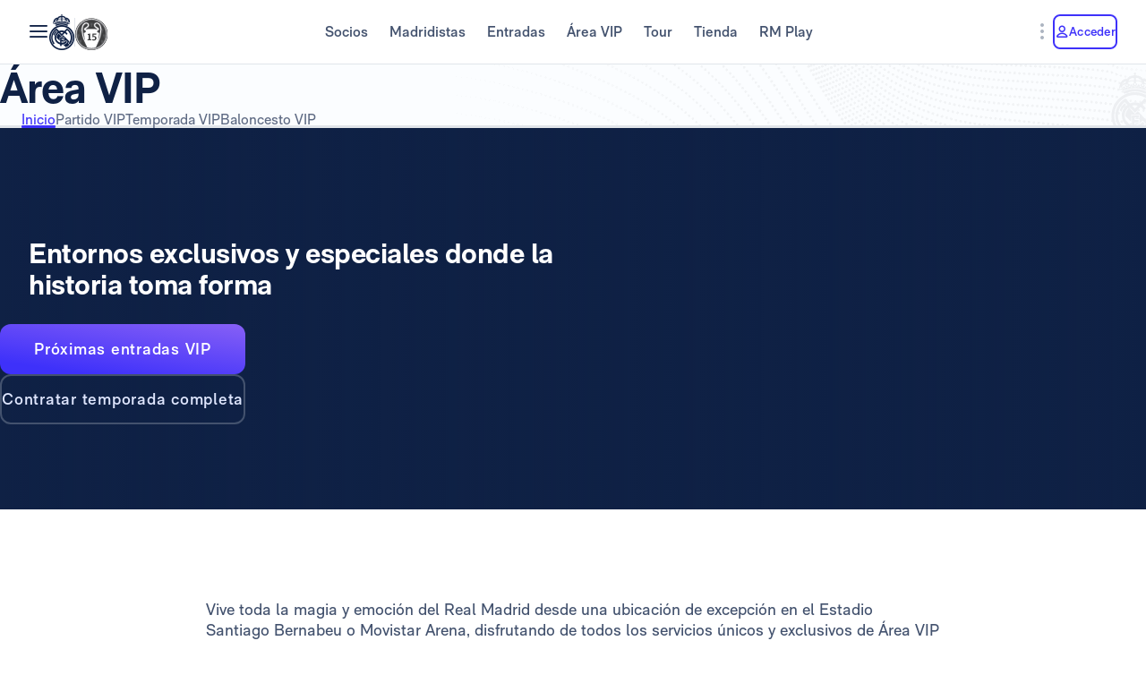

--- FILE ---
content_type: text/html; charset=utf-8
request_url: https://www.realmadrid.com/es-ES/area-vip/inicio
body_size: 72285
content:
<!DOCTYPE html><html lang="es" dir="ltr" data-critters-container><head>
    <meta charset="utf-8">
    <title>Área VIP del Real Madrid</title>
    <base href="/">
    <meta name="viewport" content="width=device-width, initial-scale=1">
    <link rel="shortcut icon" href="/favicon.ico">
    <link rel="shortcut icon" type="image/svg" href="/favicon.svg">
    <link rel="icon" type="image/png" sizes="16x16" href="/favicon-16x16.png">
    <link rel="icon" type="image/png" sizes="32x32" href="/favicon-32x32.png">
    <link rel="icon" type="image/png" sizes="48x48" href="/favicon-48x48.png">
    <link rel="apple-touch-icon" href="/apple-touch-icon.png">
    <link rel="manifest" href="/manifest.webmanifest">
    <meta name="mobile-web-app-capable" content="yes">
    <meta name="theme-color" content="#ffffff">
    <meta name="application-name" content="Real Madrid CF">
    <link rel="yandex-tableau-widget" href="/yandex-browser-manifest.json">

    <!-- Preload fonts -->
    <link rel="preload" href="/RMNeue-Regular.woff2" as="font" type="font/woff2" media="print" onload="this.media='all'" crossorigin>
    <link rel="preload" href="/RMNeue-SemiBold.woff2" as="font" type="font/woff2" media="print" onload="this.media='all'" crossorigin>
    <link rel="preload" href="/RMNeue-Bold.woff2" as="font" type="font/woff2" media="print" onload="this.media='all'" crossorigin>
    <link rel="preload" href="videojs-css.css" as="style" media="print" onload="this.media='all'">

    <style id="loader-styles">
      .sr-only {
        position: absolute;
        width: 1px;
        height: 1px;
        padding: 0;
        margin: -1px;
        overflow: hidden;
        clip: rect(1px, 1px, 1px, 1px);
        clip-path: inset(50%);
        white-space: nowrap;
        border: 0;
      }

      /* overriding the getFlashPreventionPlugin ap-root movement to avoid flashes */
      body:not(.loaded) app-root {
        display: block !important;
      }

      @keyframes rotate {
        0% {
          transform: rotate(0deg);
        }
        100% {
          transform: rotate(360deg);
        }
      }

      #rm-loader {
        margin-bottom: 100vh;
        display: none;
      }
      #rm-loader .spinner {
        /* transform-origin: 300px 300px; */
        animation-name: rotate;
        animation-duration: 1200ms;
        animation-timing-function: cubic-bezier(0.4, 0, 0.2, 1);
        animation-iteration-count: infinite;
      }

      .div--spinner__background {
        position: fixed;
        top: 0;
        left: 0;
        z-index: 99998;
        width: 100vw;
        height: 100vh;
        user-select: none;
        background-color: rgba(255, 255, 255, 0.75);
        backdrop-filter: blur(30px);
      }

      .div--spinner__wrapper {
        position: absolute;
        top: 50%;
        left: 50%;
        z-index: 99999;
        transform: translate(-50%, -50%);
      }
    </style>
  <style>:root{--rm-animation-fill-mode: both;--rm-animation-delay-ms: .15s;--rm-animation-delay-s: 1s;--rm-animation-duration-ms: .15s;--rm-animation-duration-s: 1s;--rm-transition-duration-ms: .4s;--rm-transition-duration-s: 1s}:root{--rm-color-primary-white: #FFF;--rm-color-primary-light: #DEE5FD;--rm-color-primary-medium: #8FA0F5;--rm-color-primary-default: #3E31FA;--rm-color-primary-dark: #2115AB;--rm-color-primary-bg: #EEF2FD;--rm-color-grayscale-off-white: #FBFDFF;--rm-color-grayscale-bg: #F3F5F8;--rm-color-grayscale-input: #EDEFF2;--rm-color-grayscale-line: #E1E5EA;--rm-color-grayscale-light: #C7CCD6;--rm-color-grayscale-medium: #ACB4C1;--rm-color-grayscale-placehold: #8C95A6;--rm-color-grayscale-body-light: #788398;--rm-color-grayscale-label: #5E6A83;--rm-color-grayscale-hint: #788398;--rm-color-grayscale-body: #43526E;--rm-color-grayscale-dark: #29395A;--rm-color-grayscale-title: #0F2145;--rm-color-grayscale-off-black: #14142B;--rm-color-gradients-01-primary: linear-gradient( 8deg, var(--rm-color-primary-default) 15.1%, var(--rm-color-secondary-default) 100% );--rm-color-gradients-02-dark: linear-gradient( 198deg, var(--rm-color-primary-default) 0%, #2115AB 100% );--rm-color-gradients-03-inverse: linear-gradient( 8deg, var(--rm-color-secondary-default) 15.1%, var(--rm-color-primary-default) 100% );--rm-color-gradients-04-linear-light: linear-gradient( 270deg, #E7E7E7 0%, var(--rm-color-primary-white) 100% );--rm-color-gradients-platinum: linear-gradient(109deg, #636682 0%, #BDBECC 61.13%, #A8AABD 100%);--rm-color-gradients-gold: linear-gradient( 62.54deg, #BCA48F 42.67%, rgb(234 199 169 / 76%) 89.87% ), #BCA48F;--rm-color-gradients-gold-dark: linear-gradient( 62.54deg, #AB6C02 42.67%, rgb(183 118 0 / 66%) 89.87% );--rm-color-secondary-bg: #EDEBFA;--rm-color-secondary-light: #E6DDFF;--rm-color-secondary-darkmode: #A991EC;--rm-color-secondary-default: #8760F6;--rm-color-secondary-dark: #3F18B0;--rm-color-tertiary-light: #FFDF9A;--rm-color-tertiary-medium: #F2BE4E;--rm-color-premium-default: #947138;--rm-color-premium-dark: #4A4741;--rm-color-premium-light: #FFF5E0;--rm-color-premium-bg: #FFD48F;--rm-color-error-light: #FFF1F6;--rm-color-error-bg: #FCE3EC;--rm-color-error-darkmode: #FA9ABC;--rm-color-error-default: #CA024F;--rm-color-error-dark: #9E0038;--rm-color-success-light: #F1F9EA;--rm-color-success-bg: #E0F2D1;--rm-color-success-darkmode: #A2D98C;--rm-color-success-default: #3D923D;--rm-color-success-dark: #026C02;--rm-color-warning-light: #FFF8E9;--rm-color-warning-bg: #FEEDC8;--rm-color-warning-darkmode: #FFDF9A;--rm-color-warning-default: #EAAC30;--rm-color-warning-dark: #946300;--rm-color-overlay-downward-lighten: linear-gradient(180deg, #FFFFFFBF 0%, #FFF0 100%);--rm-color-overlay-upward-lighten: linear-gradient(180deg, #FFF0 0%, #FFFFFFBF 100%);--rm-color-overlay-downward-darken: linear-gradient(180deg, #000000BF 0%, #0000 100%);--rm-color-overlay-upward-darken: linear-gradient(180deg, #0000 0%, #000000BF 100%);--rm-color-transparent-dark-overlay-95: #14142BF2;--rm-color-transparent-dark-overlay-75: #14142BBF;--rm-color-transparent-dark-overlay-65: #14142BA6;--rm-color-transparent-dark-overlay-40: #14142B66;--rm-color-transparent-dark-overlay-25: #14142B40;--rm-color-transparent-dark-overlay-10: #14142B1A;--rm-color-transparent-light-overlay-95: #EFF0F6F2;--rm-color-transparent-light-overlay-75: #EFF0F6BF;--rm-color-transparent-light-overlay-65: #EFF0F6A6;--rm-color-transparent-light-overlay-40: #EFF0F666;--rm-color-transparent-light-overlay-25: #EFF0F640;--rm-color-transparent-light-overlay-10: #EFF0F61A;--rm-color-sky-100: #E5EBFE;--rm-color-sky-300: #7897FF;--rm-color-primary-shadow: rgb(84 77 183 / 78%);--rm-color-primary-active-outline: rgb(239 240 246 / 40%);--rm-color-secondary-background-hover: rgb(235 236 255 / 50.2%);--rm-button-primary-color: var(--rm-color-white);--rm-button-primary-background-color: var(--rm-color-primary-default);--rm-button-primary-background-image: var(--rm-color-gradients-01-primary);--rm-button-primary-shadow-hover: 0 1rem 3rem -1rem var(--rm-color-primary-shadow);--rm-button-primary-background-image-focus: var(--rm-color-gradients-02-dark);--rm-button-primary-shadow-focus: 0 1rem 3rem -1rem var(--rm-color-primary-shadow);--rm-button-primary-outline-color-active: var(--rm-color-primary-default);--rm-button-secondary-color: var(--rm-color-primary-default);--rm-button-secondary-background-color: var(--rm-color-primary-white);--rm-button-secondary-border-color: var(--rm-color-primary-default);--rm-button-secondary-background-color-hover: var(--rm-color-secondary-background-hover);--rm-button-secondary-color-focus: var(--rm-color-primary-dark);--rm-button-secondary-background-color-focus: var(--rm-color-secondary-background-hover);--rm-button-secondary-border-color-focus: var(--rm-color-primary-dark);--rm-button-secondary-color-active: var(--rm-color-primary-dark);--rm-button-secondary-border-color-active: var(--rm-color-primary-dark);--rm-button-secondary-outline-color-active: var(--rm-color-primary-dark);--rm-button-subtle-color: var(--rm-color-primary-default);--rm-button-subtle-background-color: var(--rm-color-primary-white);--rm-button-subtle-border-color: var(--rm-color-grayscale-line);--rm-button-subtle-color-hover: var(--rm-color-primary-default);--rm-button-subtle-background-color-hover: var(--rm-color-primary-white);--rm-button-subtle-border-color-hover: var(--rm-color-primary-default);--rm-button-subtle-color-focus: var(--rm-color-primary-dark);--rm-button-subtle-background-color-focus: var(--rm-color-primary-white);--rm-button-subtle-border-color-focus: var(--rm-color-primary-dark);--rm-button-subtle-color-active: var(--rm-color-primary-dark);--rm-button-subtle-background-color-active: var(--rm-color-primary-white);--rm-button-subtle-border-color-active: var(--rm-color-grayscale-line);--rm-button-subtle-outline-color-active: var(--rm-color-primary-default);--rm-button-danger-color: var(--rm-color-error-default);--rm-button-danger-background-color: var(--rm-color-primary-white);--rm-button-danger-border-color: var(--rm-color-grayscale-line);--rm-button-danger-color-hover: var(--rm-color-error-default);--rm-button-danger-background-color-hover: var(--rm-color-primary-white);--rm-button-danger-border-color-hover: var(--rm-color-error-default);--rm-button-danger-color-focus: var(--rm-color-error-dark);--rm-button-danger-background-color-focus: var(--rm-color-primary-white);--rm-button-danger-border-color-focus: var(--rm-color-error-dark);--rm-button-danger-color-active: var(--rm-color-error-dark);--rm-button-danger-background-color-active: var(--rm-color-primary-white);--rm-button-danger-border-color-active: var(--rm-color-grayscale-line);--rm-button-danger-outline-color-active: var(--rm-color-error-default);--rm-button-link-color: var(--rm-color-grayscale-body-light);--rm-button-link-color-hover: var(--rm-color-primary-default);--rm-button-link-color-active: var(--rm-color-primary-default);--rm-button-link-background-active: var(--rm-color-primary-light);--rm-button-link-color-focus: var(--rm-color-primary-dark);--rm-button-text-color: var(--rm-color-primary-default);--rm-button-text-color-hover: var(--rm-color-primary-default);--rm-button-text-background-focus: var(--rm-color-primary-light);--rm-button-text-color-focus: var(--rm-color-primary-dark);--rm-button-text-color-active: var(--rm-color-primary-default);--rm-button-text-outline-color-active: var(--rm-color-primary-default);--rm-button-premium-light-color: var(--rm-color-premium-default);--rm-button-premium-light-color-hover: var(--rm-color-premium-default);--rm-button-premium-light-background-focus: var(--rm-color-premium-light);--rm-button-premium-light-color-focus: var(--rm-color-premium-dark);--rm-button-premium-light-color-active: var(--rm-color-premium-dark);--rm-button-premium-light-outline-color-active: transparent;--rm-button-premium-dark-color: var(--rm-color-premium-bg);--rm-button-premium-dark-color-hover: var(--rm-color-premium-bg);--rm-button-premium-dark-background-focus: var(--rm-color-premium-dark);--rm-button-premium-dark-color-focus: var(--rm-color-premium-light);--rm-button-premium-dark-color-active: var(--rm-color-premium-light);--rm-button-premium-dark-outline-color-active: transparent;--rm-chip-color: var(--rm-color-grayscale-body);--rm-chip-background-color: var(--rm-color-white);--rm-chip-border-color: var(--rm-color-primary-light);--rm-chip-color-hover: var(--rm-color-grayscale-body);--rm-chip-background-hover: var(--rm-color-primary-bg);--rm-chip-border-color-hover: var(--rm-color-primary-light);--rm-chip-color-focus: var(--rm-color-primary-default);--rm-chip-background-focus: var(--rm-color-primary-bg);--rm-chip-border-color-focus: var(--rm-color-primary-default);--rm-chip-color-active: var(--rm-color-primary-default);--rm-chip-background-active: var(--rm-color-primary-bg);--rm-chip-border-color-active: var(--rm-color-primary-default);--rm-text-color: var(--rm-color-grayscale-off-black);--rm-input-message-error: var(--rm-color-error-default);--rm-color-white: #FFF;--rm-color-black: #000}:root{--rm-font-family-default: RMNeue, arial, helvetica;--rm-base-font: 1rem;--rm-line-height-base: 1.5;--rm-letter-spacing: -.0625rem;--rm-letter-spacing-small: .0469rem;--rm-letter-spacing-x-small: .0156rem;--rm-font-weight-light: 300;--rm-font-weight-base: 400;--rm-font-weight-medium: 500;--rm-font-weight-semi-bold: 600;--rm-font-weight-bold: 700;--rm-typo-display-bold-font-weight: var(--rm-font-weight-bold);--rm-typo-display-normal-font-weight: var(--rm-font-weight-base);--rm-typo-display-d1-huge-font-size: 7rem;--rm-typo-display-d1-huge-line-height: 1.1;--rm-typo-display-d1-huge-letter-spacing: -1px;--rm-typo-display-d2-large-font-size: 5.5rem;--rm-typo-display-d2-large-line-height: 1.1;--rm-typo-display-d2-large-letter-spacing: -1px;--rm-typo-display-d3-medium-font-size: 4.5rem;--rm-typo-display-d3-medium-line-height: 1;--rm-typo-display-d3-medium-letter-spacing: -1px;--rm-typo-display-d4-small-font-size: 3.5rem;--rm-typo-display-d4-small-line-height: 1;--rm-typo-display-d4-small-letter-spacing: -1px;--rm-typo-heading-bold-font-weight: var(--rm-font-weight-bold);--rm-typo-heading-normal-font-weight: var(--rm-font-weight-base);--rm-typo-heading-h1-large-font-size: 3rem;--rm-typo-heading-h1-large-line-height: 1.1;--rm-typo-heading-h1-large-letter-spacing: -1px;--rm-typo-heading-h2-large-font-size: 2.5rem;--rm-typo-heading-h2-large-line-height: 1.1;--rm-typo-heading-h2-large-letter-spacing: -1px;--rm-typo-heading-h3-medium-font-size: 2rem;--rm-typo-heading-h3-medium-line-height: 1.1;--rm-typo-heading-h3-medium-letter-spacing: -.5px;--rm-typo-heading-h4-small-font-size: 1.5rem;--rm-typo-heading-h4-small-line-height: 1.1;--rm-typo-heading-h4-small-letter-spacing: -.5px;--rm-typo-heading-h5-x-small-font-size: 1.25rem;--rm-typo-heading-h5-x-small-line-height: 1.2;--rm-typo-heading-h5-x-small-letter-spacing: -.5px;--rm-typo-body-xl-font-size: 2rem;--rm-typo-body-font-weight: var(--rm-font-weight-base);--rm-typo-body-large-font-size: 1.25rem;--rm-typo-body-large-line-height: 1.6;--rm-typo-body-large-letter-spacing: 0;--rm-typo-body-medium-font-size: 1.125rem;--rm-typo-body-medium-line-height: 1.3;--rm-typo-body-medium-letter-spacing: 0;--rm-typo-body-small-font-size: 1rem;--rm-typo-body-small-line-height: 1.2;--rm-typo-body-small-letter-spacing: 0;--rm-typo-body-x-small-font-size: .875rem;--rm-typo-body-x-small-line-height: 1.2;--rm-typo-body-x-small-letter-spacing: 0;--rm-typo-body-xs-small-font-size: .75rem;--rm-typo-body-xs-small-line-height: 1.3;--rm-typo-body-xs-small-letter-spacing: 0;--rm-typo-body-tiny-font-size: .625rem;--rm-typo-body-tiny-line-height: 1.2;--rm-typo-body-tiny-letter-spacing: 0;--rm-typo-link-font-weight: var(--rm-font-weight-semi-bold);--rm-typo-link-xxl-font-size: 2.25rem;--rm-typo-link-xxl-line-height: 1;--rm-typo-link-xxl-letter-spacing: .75px;--rm-typo-link-xl-font-size: 2rem;--rm-typo-link-xl-line-height: .8;--rm-typo-link-xl-letter-spacing: .75px;--rm-typo-link-huge-font-size: 1.25rem;--rm-typo-link-huge-line-height: 1.6;--rm-typo-link-huge-letter-spacing: .75px;--rm-typo-link-large-font-size: 1.125rem;--rm-typo-link-large-line-height: 1.6;--rm-typo-link-large-letter-spacing: .75px;--rm-typo-link-medium-font-size: 1.125rem;--rm-typo-link-medium-line-height: 1.3;--rm-typo-link-medium-letter-spacing: .75px;--rm-typo-link-small-font-size: 1rem;--rm-typo-link-small-line-height: 1.2;--rm-typo-link-small-letter-spacing: 0;--rm-typo-link-x-small-font-size: .875rem;--rm-typo-link-x-small-line-height: 1.2;--rm-typo-link-x-small-letter-spacing: .75px;--rm-typo-link-xs-small-font-size: .75rem;--rm-typo-link-xs-small-line-height: 1.3;--rm-typo-link-xs-small-letter-spacing: 0;--rm-typo-link-underline-font-weight: var(--rm-font-weight-semi-bold);--rm-typo-link-underline-large-font-size: 1.25rem;--rm-typo-link-underline-large-line-height: 1.6;--rm-typo-link-underline-large-letter-spacing: .75;--rm-typo-link-underline-medium-font-size: 1.125rem;--rm-typo-link-underline-medium-line-height: 1.3;--rm-typo-link-underline-medium-letter-spacing: 0;--rm-typo-link-underline-small-font-size: 1rem;--rm-typo-link-underline-small-line-height: 1.2;--rm-typo-link-underline-small-letter-spacing: 0;--rm-typo-link-underline-x-small-font-size: .875rem;--rm-typo-link-underline-x-small-line-height: 1.2;--rm-typo-link-underline-x-small-letter-spacing: 0;--rm-typo-link-underline-xs-small-font-size: .75rem;--rm-typo-link-underline-xs-small-line-height: 1.3;--rm-typo-link-underline-xs-small-letter-spacing: 0;--rm-typo-link-underline-tiny-font-size: .625rem;--rm-typo-link-underline-tiny-line-height: 1.2;--rm-typo-link-underline-tiny-letter-spacing: 0;--rm-typo-caption-font-weight: var(--rm-font-weight-base);--rm-typo-caption-small-font-size: .8125rem;--rm-typo-caption-small-line-height: 1.4;--rm-typo-caption-small-letter-spacing: 0}:root{--rm-checkbox-white: var(--rm-color-white);--rm-checkbox-dark: var(--rm-color-grayscale-off-black);--rm-checkbox-primary: var(--rm-color-primary-default);--rm-checkbox-border-radius-large: .5rem;--rm-checkbox-border-radius-small: .375rem;--rm-checkbox-height-large: 2rem;--rm-checkbox-height-small: 1.25rem;--rm-input-height-x-small: 2.875rem;--rm-input-height-small: 3rem;--rm-input-height-medium: 3.5rem;--rm-input-height-large: 4rem;--rm-input-height-xl: 6rem;--rm-input-padding-y-large: 1.375rem;--rm-input-padding-x: 1.125rem;--rm-input-padding-xl: 1.5rem;--rm-input-color-text: var(--rm-color-grayscale-label);--rm-input-color-text-active: var(--rm-color-grayscale-off-black);--rm-input-height-error: 2.25rem;--rm-input-background-color-initial: var(--rm-color-grayscale-input);--rm-input-background-color: var(--rm-color-white);--rm-input-caret-color: var(--rm-color-primary-default);--rm-input-border-width: 2px;--rm-input-border-radius-x-small: .75rem;--rm-input-border-radius-small: .75rem;--rm-input-border-radius-medium: .75rem;--rm-input-border-radius-large: .75rem;--rm-input-border-radius-xl: 1rem;--rm-input-hint-color: var(--rm-color-grayscale-hint);--rm-input-icons: var(--rm-color-grayscale-placehold);--rm-button-transition-duration: var(--rm-transition-duration-ms);--rm-button-font-size-x-small: var(--rm-typo-link-x-small-font-size);--rm-button-font-size-small: var(--rm-typo-link-small-font-size);--rm-button-font-size-medium: var(--rm-typo-link-medium-font-size);--rm-button-font-size-large: var(--rm-typo-link-large-font-size);--rm-button-font-size-huge: var(--rm-typo-link-huge-font-size);--rm-button-font-size-xl: var(--rm-typo-link-xl-font-size);--rm-button-font-size-xxl: var(--rm-typo-link-xxl-font-size);--rm-button-height-x-small: 2.857em;--rm-button-height-small: 3em;--rm-button-height-medium: 3.111em;--rm-button-height-large: 3.556em;--rm-button-height-huge: 3.6em;--rm-button-height-xl: 6rem;--rm-button-height-xxl: 6.5rem;--rm-button-border-radius-x-small: .571em;--rm-button-border-radius-small: .75em;--rm-button-border-radius-medium: .667em;--rm-button-border-radius-large: .889em;--rm-button-border-radius-huge: .8em;--rm-button-border-radius-xl: .5em;--rm-button-border-radius-xxl: .8em;--rm-button-padding-x-small: .643em 1.143em;--rm-button-padding-inline-x-small: .643em;--rm-button-padding-small: .75em 1.25em;--rm-button-padding-inline-small: 1.25em;--rm-button-padding-medium: .667em 1.333em;--rm-button-padding-inline-medium: 1.333em;--rm-button-padding-large: .889em 1.778em;--rm-button-padding-inline-large: 1.778em;--rm-button-padding-huge: .8em 1.6em;--rm-button-padding-inline-huge: 1.6em;--rm-button-padding-xl: 1em 2em;--rm-button-padding-inline-xl: 2rem;--rm-button-padding-xxl: 1em 1em;--rm-button-padding-inline-xxl: 2.5rem;--rm-button-font-weight: var(--rm-typo-link-font-weight);--rm-button-line-height-x-small: var(--rm-typo-link-x-small-line-height);--rm-button-line-height-small: var(--rm-typo-link-small-line-height);--rm-button-line-height-medium: var(--rm-typo-link-medium-line-height);--rm-button-line-height-large: var(--rm-typo-link-large-line-height);--rm-button-line-height-huge: var(--rm-typo-link-huge-line-height);--rm-button-line-height-xl: var(--rm-typo-link-xl-line-height);--rm-button-line-height-xxl: var(--rm-typo-link-xxl-line-height);--rm-button-letter-spacing: var(--rm-letter-spacing-small);--rm-button-letter-spacing-x-small: var(--rm-letter-spacing-x-small);--rm-pill-height-x-small: 40px;--rm-pill-height-medium: 56px;--rm-pill-border-radius-x-small: .5rem;--rm-pill-border-radius-medium: .75rem;--rm-pill-padding-x-small: .563rem 1rem;--rm-pill-padding-inline-x-small: .563rem;--rm-pill-padding-medium: .75rem 1.5rem;--rm-pill-padding-inline-medium: 1.5rem;--rm-pill-font-size-x-small: var(--rm-typo-link-x-small-font-size);--rm-pill-font-size-small: var(--rm-typo-link-small-font-size);--rm-pill-font-size-medium: var(--rm-typo-link-medium-font-size);--rm-pill-font-weight: var(--rm-typo-link-font-weight);--rm-pill-line-height-x-small: var(--rm-typo-link-x-small-line-height);--rm-pill-line-height-medium: var(--rm-typo-link-medium-line-height);--rm-pill-letter-spacing: var(--rm-letter-spacing-small);--rm-pill-letter-spacing-x-small: var(--rm-letter-spacing-x-small);--rm-chip-height-small: 2rem;--rm-chip-height-medium: 2.5rem;--rm-chip-border-radius-small: 1rem;--rm-chip-border-radius-medium: 1.5rem;--rm-chip-padding: .3125rem 1.25rem;--rm-chip-padding-inline: .5rem;--rm-chip-font-size: var(--rm-typo-link-x-small-font-size);--rm-chip-font-weight: var(--rm-typo-body-font-weight);--rm-chip-line-height: var(--rm-typo-link-x-small-line-height);--rm-chip-letter-spacing: var(--rm-letter-spacing-small);--rm-disabled-opacity: .5;--rm-disabled-filter: grayscale(100%)}:root{--rm-scroll-modal-width: calc(100% - 1px) ;--rm-scroll-modal-width-tablet: calc(100% - 1px) ;--rm-scroll-modal-width-laptop: calc(100% - 1px) ;--rm-scroll-modal-height: calc(100% - 5.625rem) ;--rm-scroll-modal-height-tablet: calc(100% - 5.625rem) ;--rm-scroll-modal-height-laptop: calc(100% - 3.875rem) ;--rm-scroll-modal-before-width: calc(100% + 1px) ;--rm-scroll-modal-before-height: 2.5rem;--rm-scroll-modal-after-width: calc(100% + 1px) ;--rm-scroll-modal-after-height: 2.5rem;--rm-scroll-modal-top: -1px;--rm-scroll-modal-bottom: -1px;--rm-scroll-modal-before-background: linear-gradient( var(--rm-color-primary-white), rgb(255 255 255 / 10%) );--rm-scroll-modal-after-background: linear-gradient( rgb(255 255 255 / 10%), var(--rm-color-primary-white) );--rm-scroll-modal-content-padding: 1.875rem .25rem 1.875rem 0;--rm-scroll-modal-content-margin: 0;--rm-modal-max-height-mobile: calc(100vh - 1.5rem) ;--rm-modal-max-height-tablet: calc(100vh - 8rem) ;--rm-modal-max-height-laptop: calc(100vh - 8rem) ;--max-width: 37.5rem;--rm-modal-min-height-mobile: 36rem;--rm-modal-min-height-laptop: 40rem}:root{--rm-sm-padding: .3125rem;--rm-md-padding: .625rem;--rm-lg-padding: .9375rem}*{box-sizing:border-box}html{-webkit-text-size-adjust:100%;text-size-adjust:100%}body{margin:0}main{display:block}hr{box-sizing:content-box;height:0;overflow:visible}a{cursor:pointer;background-color:transparent}img{border-style:none}button,input{margin:0;font-family:inherit;font-size:100%;line-height:inherit}button,input{overflow:visible}button{text-transform:none}button,[type=button]{appearance:button}button::-moz-focus-inner,[type=button]::-moz-focus-inner{padding:0;border-style:none}button:-moz-focusring,[type=button]:-moz-focusring{outline:1px dotted ButtonText}[type=radio]{box-sizing:border-box;padding:0}@font-face{font-family:RMNeue;font-style:normal;font-weight:800;src:url("./media/RMNeue-Black.woff2") format("woff2"),url("./media/RMNeue-Black.woff") format("woff");font-display:fallback}@font-face{font-family:RMNeue;font-style:italic;font-weight:800;src:url("./media/RMNeue-BlackItalic.woff2") format("woff2"),url("./media/RMNeue-BlackItalic.woff") format("woff");font-display:fallback}@font-face{font-family:RMNeue;font-style:normal;font-weight:700;src:url("./media/RMNeue-Bold.woff2") format("woff2"),url("./media/RMNeue-Bold.woff") format("woff");font-display:fallback}@font-face{font-family:RMNeue;font-style:italic;font-weight:700;src:url("./media/RMNeue-BoldItalic.woff2") format("woff2"),url("./media/RMNeue-BoldItalic.woff") format("woff");font-display:fallback}@font-face{font-family:RMNeue;font-style:normal;font-weight:600;src:url("./media/RMNeue-SemiBold.woff2") format("woff2"),url("./media/RMNeue-SemiBold.woff") format("woff");font-display:fallback}@font-face{font-family:RMNeue;font-style:italic;font-weight:600;src:url("./media/RMNeue-SemiBoldItalic.woff2") format("woff2"),url("./media/RMNeue-SemiBoldItalic.woff") format("woff");font-display:fallback}@font-face{font-family:RMNeue;font-style:normal;font-weight:400;src:url("./media/RMNeue-Regular.woff2") format("woff2"),url("./media/RMNeue-Regular.woff") format("woff");font-display:fallback}@font-face{font-family:RMNeue;font-style:normal;font-weight:300;src:url("./media/RMNeue-Light.woff2") format("woff2"),url("./media/RMNeue-Light.woff") format("woff");font-display:fallback}@font-face{font-family:RMNeue;font-style:italic;font-weight:300;src:url("./media/RMNeue-LightItalic.woff2") format("woff2"),url("./media/RMNeue-LightItalic.woff") format("woff");font-display:fallback}body{font-family:var(--rm-font-family-default);font-size:1rem;font-weight:var(--rm-font-weight-base);line-height:1.5;color:var(--rm-color-grayscale-off-black)}@font-face{font-family:rm-icons-16;src:url("./media/rm-icons-16.woff2") format("woff2"),url("./media/rm-icons-16.woff") format("woff")}.rm-icon--16{display:inline-block;font-family:rm-icons-16,Arial,Helvetica,sans-serif!important;font-size:var(--rm-icon-font-size);font-style:normal;font-weight:400!important;font-variant:normal;line-height:1;text-align:center;text-transform:none;vertical-align:middle;-webkit-font-smoothing:antialiased;-moz-osx-font-smoothing:grayscale}.rm-icon--16:before{display:inline-block;width:1em;height:1em;line-height:1em}@font-face{font-family:rm-icons-24;src:url("./media/rm-icons-24.woff2") format("woff2"),url("./media/rm-icons-24.woff") format("woff")}.rm-icon--24{display:inline-block;font-family:rm-icons-24,Arial,Helvetica,sans-serif!important;font-size:var(--rm-icon-font-size);font-style:normal;font-weight:400!important;font-variant:normal;line-height:1;text-align:center;text-transform:none;vertical-align:middle;-webkit-font-smoothing:antialiased;-moz-osx-font-smoothing:grayscale}.rm-icon--24:before{display:inline-block;width:1em;height:1em;line-height:1em}@font-face{font-family:rm-icons-40;src:url("./media/rm-icons-40.woff2") format("woff2"),url("./media/rm-icons-40.woff") format("woff")}.rm-icon--40{display:inline-block;font-family:rm-icons-40,Arial,Helvetica,sans-serif!important;font-size:var(--rm-icon-font-size);font-style:normal;font-weight:400!important;font-variant:normal;line-height:1;text-align:center;text-transform:none;vertical-align:middle;-webkit-font-smoothing:antialiased;-moz-osx-font-smoothing:grayscale}.rm-icon--40:before{display:inline-block;width:1em;height:1em;line-height:1em}.rm-icon--16{--rm-icon-font-size: 1rem}.rm-icon--24{--rm-icon-font-size: 1.5rem}.rm-icon--40{--rm-icon-font-size: 2.5rem}.rm-icon--16.rm-icon--profile:before{content:"\f10f"}.rm-icon--16.rm-icon--location:before{content:"\f11f"}.rm-icon--16.rm-icon--lang:before{content:"\f124"}.rm-icon--16.rm-icon--diamond:before{content:"\f132"}.rm-icon--16.rm-icon--chevron-up:before{content:"\f13a"}.rm-icon--16.rm-icon--chevron-right:before{content:"\f13b"}.rm-icon--16.rm-icon--chevron-down:before{content:"\f13d"}.rm-icon--16.rm-icon--calendar:before{content:"\f13f"}.rm-icon--24.rm-icon--youtube:before{content:"\f101"}.rm-icon--24.rm-icon--x:before{content:"\f102"}.rm-icon--24.rm-icon--twitch:before{content:"\f105"}.rm-icon--24.rm-icon--tiktok:before{content:"\f108"}.rm-icon--24.rm-icon--snap:before{content:"\f10a"}.rm-icon--24.rm-icon--onefootball:before{content:"\f115"}.rm-icon--24.rm-icon--menu:before{content:"\f119"}.rm-icon--24.rm-icon--instagram:before{content:"\f125"}.rm-icon--24.rm-icon--facebook:before{content:"\f12a"}.rm-icon--24.rm-icon--dots-v:before{content:"\f130"}.rm-icon--24.rm-icon--chevron-right:before{content:"\f13b"}.rm-icon--40.rm-icon--rm-logo:before{content:"\f10e"}:root{--rm-bp-tablet-sm: 48rem}
</style><link rel="stylesheet" href="styles-I55NMZAP.css" media="print" onload="this.media='all'"><noscript><link rel="stylesheet" href="styles-I55NMZAP.css"></noscript><link rel="modulepreload" href="chunk-4RW6UHFQ.js"><link rel="modulepreload" href="chunk-UKA3LGLL.js"><link rel="modulepreload" href="chunk-OEMFCH6J.js"><link rel="modulepreload" href="chunk-JL6KFJ3S.js"><link rel="modulepreload" href="chunk-EGS7QJFP.js"><link rel="modulepreload" href="chunk-4E4MYS3E.js"><link rel="modulepreload" href="chunk-V654TUZY.js"><link rel="modulepreload" href="chunk-AGAKTUUN.js"><link rel="modulepreload" href="chunk-SQ3F2JBA.js"><link rel="modulepreload" href="chunk-UKR7VT25.js"><link rel="modulepreload" href="chunk-OVOSUUDK.js"><link rel="modulepreload" href="chunk-CWTPBX7D.js"><style ng-app-id="ng">[_nghost-ng-c1026985494]{display:block}</style><style ng-app-id="ng">body{overflow-x:hidden}.rm-web__footer{min-height:200px}.rm-web__sticky{position:sticky;top:0;z-index:60}.rm-web__main{position:relative;flex-grow:1}.rm-web__container{width:100%;max-width:105rem;padding-inline:1.5rem;margin-inline:auto}@media only screen and (min-width: 52.1875rem){.rm-web__container{padding-inline:5.5625rem}}.rm-web__hr{max-width:calc(100vw - 3rem);margin:0 auto;border-color:var(--rm-color-grayscale-line);border-width:0 0 1px}@media only screen and (min-width: 52.1875rem){.rm-web__hr{max-width:calc(100vw - 11.125rem)}}.rm-web__games{overflow:hidden}.rm-web-module__header{display:flex;align-items:flex-end;justify-content:space-between;margin-block:2.5rem 1.5rem}@media only screen and (min-width: 37.5rem){.rm-web-module__header{margin-block:3rem 2rem}}.rm-web-module__header--news{margin-block:1rem .5rem}@media only screen and (min-width: 37.5rem){.rm-web-module__header--news{margin-block:1rem 2rem}}.rm-web-module__header--news .rm-web-module__title{font-size:var(--rm-typo-heading-h2-large-font-size);font-weight:var(--rm-typo-heading-bold-font-weight);line-height:var(--rm-typo-heading-h2-large-line-height);letter-spacing:var(--rm-typo-heading-h2-large-letter-spacing);margin-block:0;color:var(--rm-color-grayscale-title)}.rm-web-module__title{font-size:var(--rm-typo-heading-h3-medium-font-size);font-weight:var(--rm-typo-heading-bold-font-weight);line-height:var(--rm-typo-heading-h3-medium-line-height);letter-spacing:var(--rm-typo-heading-h3-medium-letter-spacing);margin-block:0;color:var(--rm-color-grayscale-title)}@media only screen and (min-width: 37.5rem){.rm-web-module__title{font-size:var(--rm-typo-heading-h2-large-font-size);font-weight:var(--rm-typo-heading-bold-font-weight);line-height:var(--rm-typo-heading-h2-large-line-height);letter-spacing:var(--rm-typo-heading-h2-large-letter-spacing)}}.rm-web-module__subtitle{font-size:var(--rm-typo-heading-h4-small-font-size);font-weight:var(--rm-typo-heading-bold-font-weight);line-height:var(--rm-typo-heading-h4-small-line-height);letter-spacing:var(--rm-typo-heading-h4-small-letter-spacing);width:100%;margin-block:0;color:var(--rm-color-grayscale-title)}@media only screen and (min-width: 37.5rem){.rm-web-module__subtitle{font-size:var(--rm-typo-heading-h3-medium-font-size);font-weight:var(--rm-typo-heading-bold-font-weight);line-height:var(--rm-typo-heading-h3-medium-line-height);letter-spacing:var(--rm-typo-heading-h3-medium-letter-spacing)}}.rm-web-module__subtitle:not(:first-child){padding-block-start:2rem}@media only screen and (min-width: 37.5rem){.rm-web-module__subtitle:not(:first-child){padding-block-start:2.5rem}}.rm-web-module__main--notitle{margin-block-start:1.5rem}@media only screen and (min-width: 37.5rem){.rm-web-module__main--notitle{margin-block-start:2.5rem}}.rm-web-module__main--news{margin-block-start:.5rem}@media only screen and (min-width: 37.5rem){.rm-web-module__main--news{margin-block-start:2rem}}.rm-web-module__actions{display:flex;align-items:center}.rm-web-module__more{display:inline-flex;align-items:center;justify-content:center;text-decoration:none;cursor:pointer;-webkit-user-select:none;user-select:none;padding:0;font-weight:var(--rm-button-font-weight);color:var(--rm-button-primary-color, #fff);letter-spacing:var(--rm-button-letter-spacing);background-color:transparent;border:2px solid;outline:2px solid transparent;outline-offset:5px;transition:color var(--rm-button-transition-duration) ease-in-out,background var(--rm-button-transition-duration) ease-in-out,outline-color var(--rm-button-transition-duration) ease-in-out,outline-offset var(--rm-animation-duration-ms) ease-in-out,border-color var(--rm-button-transition-duration) ease-in-out,box-shadow var(--rm-button-transition-duration) ease-in-out,opacity var(--rm-button-transition-duration) ease-in-out,filter var(--rm-button-transition-duration) ease-in-out;color:var(--rm-button-link-color);letter-spacing:var(--rm-typo-link-small-letter-spacing);border:0;min-height:var(--rm-button-height-x-small);padding-inline:var(--rm-button-padding-inline-x-small);font-size:var(--rm-button-font-size-x-small);line-height:var(--rm-button-line-height-size-x-small);letter-spacing:var(--rm-button-letter-spacing-x-small);border-radius:var(--rm-button-border-radius-x-small);gap:.625rem;margin-inline-end:calc(var(--rm-button-padding-inline-x-small) * -1);color:var(--rm-color-primary-default)}.rm-web-module__more .icon,.rm-web-module__more .rm-icon{flex-shrink:0}.rm-web-module__more:active{outline-offset:2px}.rm-web-module__more .icon--loading,.rm-web-module__more .rm-icon--loading{animation:spin 1s infinite linear}@keyframes spin{0%{transform:rotate(0)}to{transform:rotate(360deg)}}.rm-web-module__more:hover{color:var(--rm-button-link-color-hover)}.rm-web-module__more:hover span:not(.icon,.rm-icon){text-decoration:underline}.rm-web-module__more:focus,.rm-web-module__more:focus-visible{color:var(--rm-button-link-color-focus)}.rm-web-module__more:active{color:var(--rm-button-link-color-active);background-color:var(--rm-button-link-background-active)}.rm-web-module__more .rm-icon{color:var(--rm-color-grayscale-placehold)}@media only screen and (max-width: 52.125rem){.rm-web-module__more span:not(.rm-icon){display:none}}
</style><style ng-app-id="ng">.modal-content[_ngcontent-ng-c1594905931]{display:flex;flex-direction:column;overflow:hidden}.modal-content__container[_ngcontent-ng-c1594905931]{position:relative;display:flex;flex-direction:column;flex-grow:1;overflow:hidden}.modal-content__container[_ngcontent-ng-c1594905931]:before, .modal-content__container[_ngcontent-ng-c1594905931]:after{position:absolute;width:var(--rm-scroll-modal-before-width);height:var(--rm-scroll-modal-before-height);pointer-events:none;content:""}.modal-content__container[_ngcontent-ng-c1594905931]:before{top:var(--rm-scroll-modal-top);background:var(--rm-scroll-modal-before-background)}.modal-content__container[_ngcontent-ng-c1594905931]:after{bottom:var(--rm-scroll-modal-bottom);background:var(--rm-scroll-modal-after-background)}.modal-content__scroll[_ngcontent-ng-c1594905931]{scrollbar-width:thin;scrollbar-color:var(--rm-color-grayscale-light) transparent;padding:var(--rm-scroll-modal-content-padding);margin:var(--rm-scroll-modal-content-margin);overflow-y:auto;flex-grow:1}.modal-content__scroll[_ngcontent-ng-c1594905931]::-webkit-scrollbar{width:.35rem;height:.35rem}.modal-content__scroll[_ngcontent-ng-c1594905931]::-webkit-scrollbar-track{background:transparent}.modal-content__scroll[_ngcontent-ng-c1594905931]   [_ngcontent-ng-c1594905931]::-webkit-scrollbar-track-piece{background:transparent}.modal-content__scroll[_ngcontent-ng-c1594905931]::-webkit-scrollbar-thumb{background-color:var(--rm-color-grayscale-light);border:3px solid transparent;border-radius:1.75rem}@media (min-width: 769px){.modal-content__scroll[_ngcontent-ng-c1594905931]{max-height:max(50vh,24rem)}}.modal-content__title[_ngcontent-ng-c1594905931]{font-size:var(--rm-typo-heading-h3-medium-font-size);font-weight:var(--rm-typo-heading-bold-font-weight);line-height:var(--rm-typo-heading-h3-medium-line-height);letter-spacing:var(--rm-typo-heading-h3-medium-letter-spacing);padding-block:.1em;margin-block:0;color:var(--rm-color-grayscale-off-black);text-align:center}.modal-content__subtitle[_ngcontent-ng-c1594905931]{font-size:var(--rm-typo-body-medium-font-size);font-weight:var(--rm-typo-body-font-weight);line-height:var(--rm-typo-body-medium-line-height);letter-spacing:var(--rm-typo-body-medium-letter-spacing);margin:0;color:var(--rm-color-grayscale-body-light)}.modal-content__text[_ngcontent-ng-c1594905931]{font-size:var(--rm-typo-body-small-font-size);font-weight:var(--rm-typo-body-font-weight);line-height:var(--rm-typo-body-small-line-height);letter-spacing:var(--rm-typo-body-small-letter-spacing);margin:0;color:var(--rm-color-grayscale-body)}.modal-content__text[_ngcontent-ng-c1594905931] + .modal-content__text[_ngcontent-ng-c1594905931]{margin-block-start:1em}.modal-content__actions[_ngcontent-ng-c1594905931]{display:flex;flex-direction:column;gap:1.5rem;align-items:center;padding-block-start:1rem}@media (max-width: 768px){.modal-content__actions[_ngcontent-ng-c1594905931]{flex-direction:column;gap:.75rem}.modal-content__actions[_ngcontent-ng-c1594905931] > *[_ngcontent-ng-c1594905931]{--width: 100%;--rm-button-line-height-size-small: 1.2;--rm-button-line-height-size-medium: 1.2;flex-grow:1}}@media (max-width: 768px){.modal-content__btn[_ngcontent-ng-c1594905931]{--rm-button-height-large: var(--rm-button-height-medium);--rm-button-padding-inline-large: var(--rm-button-padding-inline-medium);--rm-button-font-size-large: var(--rm-button-font-size-medium);--rm-button-line-height-size-large: var(--rm-button-line-height-size-medium);--rm-button-border-radius-large: var(--rm-button-border-radius-medium);width:100%}}.copy-to-clipboard-modal[_ngcontent-ng-c1594905931]     .rm-modal__container{padding:.75rem 1.5rem 1rem}.copy-to-clipboard-modal[_ngcontent-ng-c1594905931]     .rm-modal__content{width:100%}.copy-to-clipboard-modal[_ngcontent-ng-c1594905931]   .rm-modal__controls[_ngcontent-ng-c1594905931]{display:flex;align-items:center;justify-content:space-between;margin-block-end:.5rem}.copy-to-clipboard-modal[_ngcontent-ng-c1594905931]   .rm-modal__close[_ngcontent-ng-c1594905931]{padding:0;margin:0;cursor:pointer;background-color:transparent;border:0;outline:0;appearance:none;position:static;display:inline-flex;gap:.625rem;align-items:center;justify-content:center;width:1.5rem;height:1.5rem;color:var(--rm-color-grayscale-label)}.copy-to-clipboard-modal[_ngcontent-ng-c1594905931]   .rm-modal__reset[_ngcontent-ng-c1594905931]{display:inline-flex;align-items:center;justify-content:center;text-decoration:none;cursor:pointer;-webkit-user-select:none;user-select:none;padding:0;font-weight:var(--rm-button-font-weight);color:var(--rm-button-primary-color, #fff);letter-spacing:var(--rm-button-letter-spacing);background-color:transparent;border:2px solid;outline:2px solid transparent;outline-offset:5px;transition:color var(--rm-button-transition-duration) ease-in-out,background var(--rm-button-transition-duration) ease-in-out,outline-color var(--rm-button-transition-duration) ease-in-out,outline-offset var(--rm-animation-duration-ms) ease-in-out,border-color var(--rm-button-transition-duration) ease-in-out,box-shadow var(--rm-button-transition-duration) ease-in-out,opacity var(--rm-button-transition-duration) ease-in-out,filter var(--rm-button-transition-duration) ease-in-out;min-height:var(--rm-button-height-x-small);padding-inline:var(--rm-button-padding-inline-x-small);font-size:var(--rm-button-font-size-x-small);line-height:var(--rm-button-line-height-size-x-small);letter-spacing:var(--rm-button-letter-spacing-x-small);border-radius:var(--rm-button-border-radius-x-small);gap:.625rem;color:var(--rm-button-link-color);letter-spacing:var(--rm-typo-link-small-letter-spacing);border:0;padding-inline:.5625rem;margin-inline-start:-.5625rem;color:var(--rm-color-primary-default)}.copy-to-clipboard-modal[_ngcontent-ng-c1594905931]   .rm-modal__reset[_ngcontent-ng-c1594905931]   .icon[_ngcontent-ng-c1594905931], .copy-to-clipboard-modal[_ngcontent-ng-c1594905931]   .rm-modal__reset[_ngcontent-ng-c1594905931]   .rm-icon[_ngcontent-ng-c1594905931]{flex-shrink:0}.copy-to-clipboard-modal[_ngcontent-ng-c1594905931]   .rm-modal__reset[_ngcontent-ng-c1594905931]:active{outline-offset:2px}.copy-to-clipboard-modal[_ngcontent-ng-c1594905931]   .rm-modal__reset[_ngcontent-ng-c1594905931]   .icon--loading[_ngcontent-ng-c1594905931], .copy-to-clipboard-modal[_ngcontent-ng-c1594905931]   .rm-modal__reset[_ngcontent-ng-c1594905931]   .rm-icon--loading[_ngcontent-ng-c1594905931]{animation:_ngcontent-ng-c1594905931_spin 1s infinite linear}@keyframes _ngcontent-ng-c1594905931_spin{0%{transform:rotate(0)}to{transform:rotate(360deg)}}.copy-to-clipboard-modal[_ngcontent-ng-c1594905931]   .rm-modal__reset[_ngcontent-ng-c1594905931]:hover{color:var(--rm-button-link-color-hover)}.copy-to-clipboard-modal[_ngcontent-ng-c1594905931]   .rm-modal__reset[_ngcontent-ng-c1594905931]:hover   span[_ngcontent-ng-c1594905931]:not(.icon, .rm-icon)[_ngcontent-ng-c1594905931]{text-decoration:underline}.copy-to-clipboard-modal[_ngcontent-ng-c1594905931]   .rm-modal__reset[_ngcontent-ng-c1594905931]:focus, .copy-to-clipboard-modal[_ngcontent-ng-c1594905931]   .rm-modal__reset[_ngcontent-ng-c1594905931]:focus-visible{color:var(--rm-button-link-color-focus)}.copy-to-clipboard-modal[_ngcontent-ng-c1594905931]   .rm-modal__reset[_ngcontent-ng-c1594905931]:active{color:var(--rm-button-link-color-active);background-color:var(--rm-button-link-background-active)}.copy-to-clipboard-modal[_ngcontent-ng-c1594905931]     .rm-modal__container{max-height:85vh;padding:1.5rem}@media only screen and (min-width: 48rem){.copy-to-clipboard-modal[_ngcontent-ng-c1594905931]     .rm-modal__container{--max-width: 32.5rem;max-height:initial;padding:2rem 2.5rem 2.5rem}}.copy-to-clipboard-modal[_ngcontent-ng-c1594905931]     .rm-modal__content{min-width:0}.copy-to-clipboard-modal[_ngcontent-ng-c1594905931]     .rm-modal__content .modal-content{flex-grow:1}.copy-to-clipboard-modal[_ngcontent-ng-c1594905931]     .rm-modal__content .modal-content__header{display:flex;align-items:center;justify-content:space-between}.copy-to-clipboard-modal[_ngcontent-ng-c1594905931]     .rm-modal__content .modal-content__header .title{font-size:var(--rm-typo-body-x-small-font-size);font-weight:var(--rm-typo-body-font-weight);line-height:var(--rm-typo-body-x-small-line-height);letter-spacing:var(--rm-typo-body-x-small-letter-spacing);margin-block:0;font-weight:var(--rm-font-weight-bold);color:var(--rm-color-grayscale-title)}.copy-to-clipboard-modal[_ngcontent-ng-c1594905931]     .rm-modal__content .modal-content__container{width:100%;margin:0 auto}.copy-to-clipboard-modal[_ngcontent-ng-c1594905931]     .rm-modal__content .modal-content__container:after, .copy-to-clipboard-modal[_ngcontent-ng-c1594905931]     .rm-modal__content .modal-content__container:before{z-index:50;height:.75rem;background:none}.copy-to-clipboard-modal[_ngcontent-ng-c1594905931]     .rm-modal__content .modal-content__title{font-size:var(--rm-typo-body-medium-font-size);font-weight:var(--rm-typo-body-font-weight);line-height:var(--rm-typo-body-medium-line-height);letter-spacing:var(--rm-typo-body-medium-letter-spacing);padding:0;margin-block:1.5rem;overflow:hidden;font-weight:var(--rm-font-weight-bold);color:var(--rm-color-grayscale-off-black);text-align:center;text-overflow:ellipsis;white-space:nowrap}@media only screen and (min-width: 48rem){.copy-to-clipboard-modal[_ngcontent-ng-c1594905931]     .rm-modal__content .modal-content__title{font-size:var(--rm-typo-heading-h5-x-small-font-size);font-weight:var(--rm-typo-heading-bold-font-weight);line-height:var(--rm-typo-heading-h5-x-small-line-height);letter-spacing:var(--rm-typo-heading-h5-x-small-letter-spacing)}}.copy-to-clipboard-modal[_ngcontent-ng-c1594905931]     .rm-modal__content .modal-content__scroll{padding-block:1.5rem;padding-inline:0}.copy-to-clipboard-modal[_ngcontent-ng-c1594905931]     .rm-modal__content .modal-content__group{display:flex;flex-direction:column;gap:1rem;padding-block:1rem;padding-inline:1.25rem 1rem;background:var(--rm-color-primary-white);border:1px solid var(--rm-color-grayscale-light);border-radius:.75rem}@media only screen and (min-width: 48rem){.copy-to-clipboard-modal[_ngcontent-ng-c1594905931]     .rm-modal__content .modal-content__group{flex-direction:row}}.copy-to-clipboard-modal[_ngcontent-ng-c1594905931]     .rm-modal__content .modal-content__group .url{display:flex;flex-direction:column;gap:.25rem}@media only screen and (min-width: 48rem){.copy-to-clipboard-modal[_ngcontent-ng-c1594905931]     .rm-modal__content .modal-content__group .url{justify-content:center;min-width:0;margin-block-end:0}}.copy-to-clipboard-modal[_ngcontent-ng-c1594905931]     .rm-modal__content .modal-content__group .url__content, .copy-to-clipboard-modal[_ngcontent-ng-c1594905931]     .rm-modal__content .modal-content__group .url__title{margin-block:0;text-align:center}@media only screen and (min-width: 48rem){.copy-to-clipboard-modal[_ngcontent-ng-c1594905931]     .rm-modal__content .modal-content__group .url__content, .copy-to-clipboard-modal[_ngcontent-ng-c1594905931]     .rm-modal__content .modal-content__group .url__title{text-align:inherit}}.copy-to-clipboard-modal[_ngcontent-ng-c1594905931]     .rm-modal__content .modal-content__group .url__title{font-size:var(--rm-typo-caption-small-font-size);font-weight:var(--rm-typo-caption-font-weight);line-height:var(--rm-typo-caption-small-line-height);letter-spacing:var(--rm-typo-caption-small-letter-spacing);color:var(--rm-color-grayscale-label)}.copy-to-clipboard-modal[_ngcontent-ng-c1594905931]     .rm-modal__content .modal-content__group .url__content{font-size:var(--rm-typo-body-small-font-size);font-weight:var(--rm-typo-body-font-weight);line-height:var(--rm-typo-body-small-line-height);letter-spacing:var(--rm-typo-body-small-letter-spacing);overflow:hidden;color:var(--rm-color-grayscale-dark);text-overflow:ellipsis;white-space:nowrap}@media only screen and (min-width: 48rem){.copy-to-clipboard-modal[_ngcontent-ng-c1594905931]     .rm-modal__content .modal-content__group .copy-button{flex-shrink:0}}.copy-to-clipboard-modal[_ngcontent-ng-c1594905931]     .rm-modal__content .modal-content__group .copy-button--success   .rm-button{color:var(--rm-color-success-default)}.copy-to-clipboard-modal[_ngcontent-ng-c1594905931]     .rm-modal__controls{margin-block-end:0}</style><style ng-app-id="ng">.rm-modal[_ngcontent-ng-c940213621]{position:fixed;inset:0;z-index:99999;display:flex;align-items:flex-end;justify-content:center;overflow-x:hidden;overflow-y:auto;background:#00000073;-webkit-backdrop-filter:blur(17px);backdrop-filter:blur(17px)}@media only screen and (min-width: 769px){.rm-modal[_ngcontent-ng-c940213621]{align-items:flex-start}}.rm-modal__container[_ngcontent-ng-c940213621]{position:relative;display:flex;justify-content:center;width:100%;max-height:var(--rm-modal-max-height-mobile);padding:3.5rem 2rem 2rem;background:var(--rm-color-grayscale-off-white);border-radius:1.5rem 1.5rem 0 0;transition:max-width var(--rm-transition-duration-ms) ease-in-out,transform var(--rm-transition-duration-ms) ease-in-out}@media only screen and (min-width: 769px){.rm-modal__container[_ngcontent-ng-c940213621]{max-width:var(--max-width);max-height:none;padding:5rem;margin-block-end:4rem;border-radius:1.177rem;transform:translateY(max((100vh - 100%) * .5,2rem))}}@media only screen and (min-width: 1025px){.rm-modal__container[_ngcontent-ng-c940213621]{border-radius:1.5rem}}.rm-modal__close[_ngcontent-ng-c940213621]{display:inline-flex;align-items:center;justify-content:center;text-decoration:none;cursor:pointer;-webkit-user-select:none;user-select:none;font-weight:var(--rm-button-font-weight);color:var(--rm-button-primary-color, #fff);letter-spacing:var(--rm-button-letter-spacing);background-color:transparent;border:2px solid;outline:2px solid transparent;outline-offset:5px;transition:color var(--rm-button-transition-duration) ease-in-out,background var(--rm-button-transition-duration) ease-in-out,outline-color var(--rm-button-transition-duration) ease-in-out,outline-offset var(--rm-animation-duration-ms) ease-in-out,border-color var(--rm-button-transition-duration) ease-in-out,box-shadow var(--rm-button-transition-duration) ease-in-out,opacity var(--rm-button-transition-duration) ease-in-out,filter var(--rm-button-transition-duration) ease-in-out;min-height:var(--rm-button-height-medium);padding-inline:var(--rm-button-padding-inline-medium);font-size:var(--rm-button-font-size-medium);line-height:var(--rm-button-line-height-size-medium);border-radius:var(--rm-button-border-radius-medium);gap:.75rem;color:var(--rm-button-link-color);letter-spacing:var(--rm-typo-link-small-letter-spacing);border:0;position:absolute;top:.9em;right:.9em;min-height:0;padding:.5em}.rm-modal__close[_ngcontent-ng-c940213621]   .icon[_ngcontent-ng-c940213621], .rm-modal__close[_ngcontent-ng-c940213621]   .rm-icon[_ngcontent-ng-c940213621]{flex-shrink:0}.rm-modal__close[_ngcontent-ng-c940213621]:active{outline-offset:2px}.rm-modal__close[_ngcontent-ng-c940213621]   .icon--loading[_ngcontent-ng-c940213621], .rm-modal__close[_ngcontent-ng-c940213621]   .rm-icon--loading[_ngcontent-ng-c940213621]{animation:_ngcontent-ng-c940213621_spin 1s infinite linear}@keyframes _ngcontent-ng-c940213621_spin{0%{transform:rotate(0)}to{transform:rotate(360deg)}}.rm-modal__close[_ngcontent-ng-c940213621]:hover{color:var(--rm-button-link-color-hover)}.rm-modal__close[_ngcontent-ng-c940213621]:hover   span[_ngcontent-ng-c940213621]:not(.icon, .rm-icon)[_ngcontent-ng-c940213621]{text-decoration:underline}.rm-modal__close[_ngcontent-ng-c940213621]:focus, .rm-modal__close[_ngcontent-ng-c940213621]:focus-visible{color:var(--rm-button-link-color-focus)}.rm-modal__close[_ngcontent-ng-c940213621]:active{color:var(--rm-button-link-color-active);background-color:var(--rm-button-link-background-active)}.rm-modal__content[_ngcontent-ng-c940213621]{display:flex;flex-direction:column}.rm-modal.xl[_ngcontent-ng-c940213621]   .rm-modal__container[_ngcontent-ng-c940213621]   .rm-modal__close[_ngcontent-ng-c940213621] > .icon[_ngcontent-ng-c940213621], .rm-modal.xl[_ngcontent-ng-c940213621]   .rm-modal__container[_ngcontent-ng-c940213621]   .rm-modal__close[_ngcontent-ng-c940213621] > .rm-icon[_ngcontent-ng-c940213621]{font-size:3rem}@media only screen and (min-width: 769px){.rm-modal.xl[_ngcontent-ng-c940213621]   .rm-modal__container[_ngcontent-ng-c940213621]{max-width:55rem}}</style><style ng-app-id="ng">[_nghost-ng-c4017644641]{display:inline-block;--rm-display-button-content: block}.rm-button-component--block[_nghost-ng-c4017644641]{display:block}.rm-button[_ngcontent-ng-c4017644641]{display:inline-flex;align-items:center;justify-content:center;text-decoration:none;cursor:pointer;-webkit-user-select:none;user-select:none;padding:0;font-weight:var(--rm-button-font-weight);color:var(--rm-button-primary-color, #fff);letter-spacing:var(--rm-button-letter-spacing);background-color:transparent;border:2px solid;outline:2px solid transparent;outline-offset:5px;transition:color var(--rm-button-transition-duration) ease-in-out,background var(--rm-button-transition-duration) ease-in-out,outline-color var(--rm-button-transition-duration) ease-in-out,outline-offset var(--rm-animation-duration-ms) ease-in-out,border-color var(--rm-button-transition-duration) ease-in-out,box-shadow var(--rm-button-transition-duration) ease-in-out,opacity var(--rm-button-transition-duration) ease-in-out,filter var(--rm-button-transition-duration) ease-in-out;width:var(--width)}.rm-button[_ngcontent-ng-c4017644641]   .icon[_ngcontent-ng-c4017644641], .rm-button[_ngcontent-ng-c4017644641]   .rm-icon[_ngcontent-ng-c4017644641]{flex-shrink:0}.rm-button[_ngcontent-ng-c4017644641]:active{outline-offset:2px}.rm-button[_ngcontent-ng-c4017644641]   .icon--loading[_ngcontent-ng-c4017644641], .rm-button[_ngcontent-ng-c4017644641]   .rm-icon--loading[_ngcontent-ng-c4017644641]{animation:_ngcontent-ng-c4017644641_spin 1s infinite linear}@keyframes _ngcontent-ng-c4017644641_spin{0%{transform:rotate(0)}to{transform:rotate(360deg)}}.rm-button--primary[_ngcontent-ng-c4017644641]{color:var(--rm-button-primary-color, #fff);background-color:var(--rm-button-primary-background-color);background-image:var(--rm-button-primary-background-image);border:0}.rm-button--primary[_ngcontent-ng-c4017644641]:hover{background-image:none;box-shadow:var(--rm-button-primary-shadow-hover)}.rm-button--primary[_ngcontent-ng-c4017644641]:focus, .rm-button--primary[_ngcontent-ng-c4017644641]:focus-visible{background-image:var(--rm-button-primary-background-image-focus);box-shadow:var(--rm-button-primary-shadow-focus)}.rm-button--primary[_ngcontent-ng-c4017644641]:active{outline-color:var(--rm-button-primary-outline-color-active)}.rm-button--secondary[_ngcontent-ng-c4017644641]{color:var(--rm-button-secondary-color);background-color:var(--rm-button-secondary-background-color);border-color:var(--rm-button-secondary-border-color)}.rm-button--secondary[_ngcontent-ng-c4017644641]:hover{background-color:var(--rm-button-secondary-background-color-hover)}.rm-button--secondary[_ngcontent-ng-c4017644641]:focus, .rm-button--secondary[_ngcontent-ng-c4017644641]:focus-visible{color:var(--rm-button-secondary-color-focus);background-color:var(--rm-button-secondary-background-color-focus);border-color:var(--rm-button-secondary-color-focus)}.rm-button--secondary[_ngcontent-ng-c4017644641]:active{color:var(--rm-button-secondary-color-active);border-color:var(--rm-button-secondary-border-color-active);outline-color:var(--rm-button-secondary-outline-color-active)}.rm-button--subtle[_ngcontent-ng-c4017644641]{color:var(--rm-button-subtle-color);background-color:var(--rm-button-subtle-background-color);border-color:var(--rm-button-subtle-border-color)}.rm-button--subtle[_ngcontent-ng-c4017644641]:hover{color:var(--rm-button-subtle-color-hover);background-color:var(--rm-button-subtle-background-color-hover);border-color:var(--rm-button-subtle-border-color-hover)}.rm-button--subtle[_ngcontent-ng-c4017644641]:focus, .rm-button--subtle[_ngcontent-ng-c4017644641]:focus-visible{color:var(--rm-button-subtle-color-focus);background-color:var(--rm-button-subtle-background-color-focus);border-color:var(--rm-button-subtle-border-color-focus)}.rm-button--subtle[_ngcontent-ng-c4017644641]:active{color:var(--rm-button-subtle-color-active);background-color:var(--rm-button-subtle-background-color-active);border-color:var(--rm-button-subtle-border-color-active);outline-color:var(--rm-button-subtle-outline-color-active)}.rm-button--premium.rm-button--light[_ngcontent-ng-c4017644641]{--rm-button-premium-color: var(--rm-button-premium-light-color);--rm-button-premium-color-hover: var(--rm-button-premium-light-color-hover);--rm-button-premium-background-focus: var(--rm-button-premium-light-background-focus);--rm-button-premium-color-focus: var(--rm-button-premium-light-color-focus);--rm-button-premium-color-active: var(--rm-button-premium-light-color-active);--rm-button-premium-outline-color-active: var(--rm-button-premium-light-outline-color-active);line-height:var(--rm-typo-premium-small-line-height);color:var(--rm-button-premium-color);letter-spacing:var(--rm-typo-premium-small-letter-spacing);border:0}.rm-button--premium.rm-button--light[_ngcontent-ng-c4017644641]:hover{color:var(--rm-button-premium-color-hover)}.rm-button--premium.rm-button--light[_ngcontent-ng-c4017644641]:hover   span[_ngcontent-ng-c4017644641]:not(.icon, .rm-icon)[_ngcontent-ng-c4017644641]{text-decoration:underline}.rm-button--premium.rm-button--light[_ngcontent-ng-c4017644641]:focus, .rm-button--premium.rm-button--light[_ngcontent-ng-c4017644641]:focus-visible{color:var(--rm-button-premium-color-focus);background-color:var(--rm-button-premium-background-focus)}.rm-button--premium.rm-button--light[_ngcontent-ng-c4017644641]:active{color:var(--rm-button-premium-color-active);outline-color:var(--rm-button-premium-outline-color-active)}.rm-button--premium.rm-button--dark[_ngcontent-ng-c4017644641]{--rm-button-premium-color: var(--rm-button-premium-dark-color);--rm-button-premium-color-hover: var(--rm-button-premium-dark-color-hover);--rm-button-premium-background-focus: var(--rm-button-premium-dark-background-focus);--rm-button-premium-color-focus: var(--rm-button-premium-dark-color-focus);--rm-button-premium-color-active: var(--rm-button-premium-dark-color-active);--rm-button-premium-outline-color-active: var(--rm-button-premium-dark-outline-color-active);line-height:var(--rm-typo-premium-small-line-height);color:var(--rm-button-premium-color);letter-spacing:var(--rm-typo-premium-small-letter-spacing);border:0}.rm-button--premium.rm-button--dark[_ngcontent-ng-c4017644641]:hover{color:var(--rm-button-premium-color-hover)}.rm-button--premium.rm-button--dark[_ngcontent-ng-c4017644641]:hover   span[_ngcontent-ng-c4017644641]:not(.icon, .rm-icon)[_ngcontent-ng-c4017644641]{text-decoration:underline}.rm-button--premium.rm-button--dark[_ngcontent-ng-c4017644641]:focus, .rm-button--premium.rm-button--dark[_ngcontent-ng-c4017644641]:focus-visible{color:var(--rm-button-premium-color-focus);background-color:var(--rm-button-premium-background-focus)}.rm-button--premium.rm-button--dark[_ngcontent-ng-c4017644641]:active{color:var(--rm-button-premium-color-active);outline-color:var(--rm-button-premium-outline-color-active)}.rm-button--text[_ngcontent-ng-c4017644641]{line-height:var(--rm-typo-text-small-line-height);color:var(--rm-button-text-color);letter-spacing:var(--rm-typo-text-small-letter-spacing);border:0}.rm-button--text[_ngcontent-ng-c4017644641]:hover{color:var(--rm-button-text-color-hover)}.rm-button--text[_ngcontent-ng-c4017644641]:hover   span[_ngcontent-ng-c4017644641]:not(.icon, .rm-icon)[_ngcontent-ng-c4017644641]{text-decoration:underline}.rm-button--text[_ngcontent-ng-c4017644641]:focus, .rm-button--text[_ngcontent-ng-c4017644641]:focus-visible{color:var(--rm-button-text-color-focus);background-color:var(--rm-button-text-background-focus)}.rm-button--text[_ngcontent-ng-c4017644641]:active{color:var(--rm-button-text-color-active);outline-color:var(--rm-button-text-outline-color-active)}.rm-button--text[_ngcontent-ng-c4017644641]   .rm-button__content[_ngcontent-ng-c4017644641]{display:var(--rm-display-button-content)}.rm-button--text.active[_ngcontent-ng-c4017644641]{color:var(--rm-color-grayscale-body-light)}.rm-button--link[_ngcontent-ng-c4017644641]{color:var(--rm-button-link-color);letter-spacing:var(--rm-typo-link-small-letter-spacing);border:0}.rm-button--link[_ngcontent-ng-c4017644641]:hover{color:var(--rm-button-link-color-hover)}.rm-button--link[_ngcontent-ng-c4017644641]:hover   span[_ngcontent-ng-c4017644641]:not(.icon, .rm-icon)[_ngcontent-ng-c4017644641]{text-decoration:underline}.rm-button--link[_ngcontent-ng-c4017644641]:focus, .rm-button--link[_ngcontent-ng-c4017644641]:focus-visible{color:var(--rm-button-link-color-focus)}.rm-button--link[_ngcontent-ng-c4017644641]:active{color:var(--rm-button-link-color-active);background-color:var(--rm-button-link-background-active)}.rm-button--danger[_ngcontent-ng-c4017644641]{color:var(--rm-color-error-default);background-color:var(--rm-button-danger-background-color);border-color:var(--rm-button-danger-border-color)}.rm-button--danger[_ngcontent-ng-c4017644641]:hover{color:var(--rm-button-danger-color-hover);background-color:var(--rm-button-danger-background-color-hover);border-color:var(--rm-button-danger-border-color-hover)}.rm-button--danger[_ngcontent-ng-c4017644641]:focus, .rm-button--danger[_ngcontent-ng-c4017644641]:focus-visible{color:var(--rm-button-danger-color-focus);background-color:var(--rm-button-danger-background-color-focus);border-color:var(--rm-button-danger-border-color-focus)}.rm-button--danger[_ngcontent-ng-c4017644641]:active{color:var(--rm-button-danger-color-active);background-color:var(--rm-button-danger-background-color-active);border-color:var(--rm-button-danger-border-color-active);outline-color:var(--rm-button-danger-outline-color-active)}.rm-button--x-small[_ngcontent-ng-c4017644641]{min-height:var(--rm-button-height-x-small);padding-inline:var(--rm-button-padding-inline-x-small);font-size:var(--rm-button-font-size-x-small);line-height:var(--rm-button-line-height-size-x-small);letter-spacing:var(--rm-button-letter-spacing-x-small);border-radius:var(--rm-button-border-radius-x-small);gap:.625rem}.rm-button--small[_ngcontent-ng-c4017644641]{min-height:var(--rm-button-height-small);padding-inline:var(--rm-button-padding-inline-small);font-size:var(--rm-button-font-size-small);line-height:var(--rm-button-line-height-size-small);border-radius:var(--rm-button-border-radius-small);gap:.625rem}.rm-button--medium[_ngcontent-ng-c4017644641]{min-height:var(--rm-button-height-medium);padding-inline:var(--rm-button-padding-inline-medium);font-size:var(--rm-button-font-size-medium);line-height:var(--rm-button-line-height-size-medium);border-radius:var(--rm-button-border-radius-medium);gap:.75rem}.rm-button--large[_ngcontent-ng-c4017644641]{min-height:var(--rm-button-height-large);padding-inline:var(--rm-button-padding-inline-large);font-size:var(--rm-button-font-size-large);line-height:var(--rm-button-line-height-size-large);border-radius:var(--rm-button-border-radius-large);gap:.75rem}.rm-button--huge[_ngcontent-ng-c4017644641]{min-height:var(--rm-button-height-huge);padding-inline:var(--rm-button-padding-inline-huge);font-size:var(--rm-button-font-size-huge);line-height:var(--rm-button-line-height-size-huge);border-radius:var(--rm-button-border-radius-huge);gap:.75rem}.rm-button--xl[_ngcontent-ng-c4017644641]{min-height:var(--rm-button-height-xl);padding-inline:var(--rm-button-padding-inline-xl);font-size:var(--rm-button-font-size-xl);line-height:var(--rm-button-line-height-xl);border-radius:var(--rm-button-border-radius-xl);gap:.75rem}.rm-button--xxl[_ngcontent-ng-c4017644641]{min-height:var(--rm-button-height-xxl);padding-inline:var(--rm-button-padding-inline-xxl);font-size:var(--rm-button-font-size-xxl);line-height:var(--rm-button-line-height-xxl);border-radius:var(--rm-button-border-radius-xxl);gap:.75rem}.rm-button--block[_ngcontent-ng-c4017644641]{width:100%}.rm-button[_ngcontent-ng-c4017644641]:disabled{pointer-events:none;cursor:not-allowed;filter:var(--rm-disabled-filter);opacity:var(--rm-disabled-opacity)}.rm-button__icon[_ngcontent-ng-c4017644641]{display:inline-flex;align-items:center;justify-content:center;width:1.5em;height:1.5em}.rm-button--onlyIcon[_ngcontent-ng-c4017644641]   .rm-button__icon[_ngcontent-ng-c4017644641]{font-size:1.5rem}</style><link rel="canonical" href="https://www.realmadrid.com/es-ES/area-vip/inicio"><style ng-app-id="ng">.rm-web-nav__item[_ngcontent-ng-c1384347404]{display:inline-flex;align-items:center;justify-content:center;text-decoration:none;cursor:pointer;-webkit-user-select:none;user-select:none;padding:0;font-weight:var(--rm-button-font-weight);color:var(--rm-button-primary-color, #fff);letter-spacing:var(--rm-button-letter-spacing);background-color:transparent;border:2px solid;outline:2px solid transparent;outline-offset:5px;transition:color var(--rm-button-transition-duration) ease-in-out,background var(--rm-button-transition-duration) ease-in-out,outline-color var(--rm-button-transition-duration) ease-in-out,outline-offset var(--rm-animation-duration-ms) ease-in-out,border-color var(--rm-button-transition-duration) ease-in-out,box-shadow var(--rm-button-transition-duration) ease-in-out,opacity var(--rm-button-transition-duration) ease-in-out,filter var(--rm-button-transition-duration) ease-in-out;color:var(--rm-color-grayscale-title);transition:color var(--rm-transition-duration-ms) ease-in-out,background-color var(--rm-transition-duration-ms) ease-in-out,margin var(--rm-transition-duration-ms) ease-in-out}.rm-web-nav__item[_ngcontent-ng-c1384347404]   .icon[_ngcontent-ng-c1384347404], .rm-web-nav__item[_ngcontent-ng-c1384347404]   .rm-icon[_ngcontent-ng-c1384347404]{flex-shrink:0}.rm-web-nav__item[_ngcontent-ng-c1384347404]:active{outline-offset:2px}.rm-web-nav__item[_ngcontent-ng-c1384347404]   .icon--loading[_ngcontent-ng-c1384347404], .rm-web-nav__item[_ngcontent-ng-c1384347404]   .rm-icon--loading[_ngcontent-ng-c1384347404]{animation:_ngcontent-ng-c1384347404_spin 1s infinite linear}.rm-web-nav__item[_ngcontent-ng-c1384347404]   span[_ngcontent-ng-c1384347404], .rm-web-nav__item[_ngcontent-ng-c1384347404]   .rm-icon[_ngcontent-ng-c1384347404]{pointer-events:none}.rm-web-nav__item--link[_ngcontent-ng-c1384347404]{min-height:var(--rm-button-height-small);padding-inline:var(--rm-button-padding-inline-small);font-size:var(--rm-button-font-size-small);line-height:var(--rm-button-line-height-size-small);border-radius:var(--rm-button-border-radius-small);gap:.625rem;color:var(--rm-button-link-color);letter-spacing:var(--rm-typo-link-small-letter-spacing);border:0;padding:.625rem .75rem;line-height:1.2;color:var(--rm-color-grayscale-body)}.rm-web-nav__item--link[_ngcontent-ng-c1384347404]:hover{color:var(--rm-button-link-color-hover)}.rm-web-nav__item--link[_ngcontent-ng-c1384347404]:hover   span[_ngcontent-ng-c1384347404]:not(.icon, .rm-icon)[_ngcontent-ng-c1384347404]{text-decoration:underline}.rm-web-nav__item--link[_ngcontent-ng-c1384347404]:focus, .rm-web-nav__item--link[_ngcontent-ng-c1384347404]:focus-visible{color:var(--rm-button-link-color-focus)}.rm-web-nav__item--link[_ngcontent-ng-c1384347404]:active{color:var(--rm-button-link-color-active);background-color:var(--rm-button-link-background-active)}.rm-web-nav__item--primary[_ngcontent-ng-c1384347404], .rm-web-nav__item--secondary[_ngcontent-ng-c1384347404], .rm-web-nav__item--bold[_ngcontent-ng-c1384347404]{display:flex;align-items:center;justify-content:space-between;width:100%;padding-block:.75rem;padding-inline:1rem;text-align:start;border:0}.rm-web-nav__item--primary[_ngcontent-ng-c1384347404]{font-size:var(--rm-typo-body-small-font-size);font-weight:var(--rm-typo-body-font-weight);line-height:var(--rm-typo-body-small-line-height);letter-spacing:var(--rm-typo-body-small-letter-spacing);font-weight:var(--rm-font-weight-bold)}@media only screen and (min-width: 85.375rem){.rm-web-nav__item--primary[_ngcontent-ng-c1384347404]{padding-block:1rem}}.rm-web-nav__item--primary[_ngcontent-ng-c1384347404]   .rm-icon[_ngcontent-ng-c1384347404]{color:var(--rm-color-grayscale-medium);transition:color var(--rm-transition-duration-ms) ease-in-out}.rm-web-nav__item--primary[_ngcontent-ng-c1384347404]   .rm-icon--open[_ngcontent-ng-c1384347404]{color:var(--rm-color-grayscale-title)}@media only screen and (min-width: 66.0625rem){.rm-web-nav__item--primary[_ngcontent-ng-c1384347404]   .rm-icon--sm[_ngcontent-ng-c1384347404]{display:none}}@media only screen and (max-width: 66rem){.rm-web-nav__item--primary[_ngcontent-ng-c1384347404]   .rm-icon--md[_ngcontent-ng-c1384347404]{display:none}}.rm-web-nav__item--primary[_ngcontent-ng-c1384347404]   .rm-icon--md.rm-icon--open[_ngcontent-ng-c1384347404]{color:var(--rm-color-primary-default)}@media only screen and (min-width: 66.0625rem){.rm-web-nav__item--primary[_ngcontent-ng-c1384347404]{position:relative;width:20rem;margin-block:0;border-radius:.75rem}}.rm-web-nav__item--primary.rm-web-nav__item--open[_ngcontent-ng-c1384347404]{margin-block-end:0}@media only screen and (min-width: 66.0625rem){.rm-web-nav__item--primary.rm-web-nav__item--open[_ngcontent-ng-c1384347404]{color:var(--rm-color-primary-default);pointer-events:none;background-color:var(--rm-color-primary-bg)}}.rm-web-nav__item--bold[_ngcontent-ng-c1384347404]{font-size:var(--rm-typo-heading-h5-x-small-font-size);font-weight:var(--rm-typo-heading-bold-font-weight);line-height:var(--rm-typo-heading-h5-x-small-line-height);letter-spacing:var(--rm-typo-heading-h5-x-small-letter-spacing)}.rm-web-nav__item--secondary[_ngcontent-ng-c1384347404]{font-size:var(--rm-typo-body-small-font-size);font-weight:var(--rm-typo-body-font-weight);line-height:var(--rm-typo-body-small-line-height);letter-spacing:var(--rm-typo-body-small-letter-spacing);padding-block:.75rem;color:var(--rm-color-grayscale-body)}.rm-web-nav__item--secondary[_ngcontent-ng-c1384347404]:hover{color:var(--rm-color-primary-default)}@media only screen and (min-width: 66.0625rem){.rm-web-nav__item--secondary[_ngcontent-ng-c1384347404]{font-size:var(--rm-typo-heading-h5-x-small-font-size);font-weight:var(--rm-typo-heading--font-weight);line-height:var(--rm-typo-heading-h5-x-small-line-height);letter-spacing:var(--rm-typo-heading-h5-x-small-letter-spacing);padding-block:.5rem}}@media only screen and (min-width: 85.375rem){.rm-web-nav__item--secondary[_ngcontent-ng-c1384347404]{padding-block:.625rem}}.rm-web-nav__sub[_ngcontent-ng-c1384347404]{scrollbar-width:thin;scrollbar-color:var(--rm-color-grayscale-light, #c7ccd6) transparent;z-index:1;display:flex;flex-direction:column;overflow-x:hidden;overflow-y:auto;overscroll-behavior:contain;transition:transform .3s ease-in-out}.rm-web-nav__sub[_ngcontent-ng-c1384347404]::-webkit-scrollbar{width:.25rem;height:.25rem}.rm-web-nav__sub[_ngcontent-ng-c1384347404]::-webkit-scrollbar-track{background:transparent}.rm-web-nav__sub[_ngcontent-ng-c1384347404]::-webkit-scrollbar-thumb{background-color:var(--rm-color-grayscale-light, #c7ccd6);border:3px solid transparent;border-radius:1.25rem}@media only screen and (max-width: 66rem){.rm-web-nav__sub--sm[style*="0px"][_ngcontent-ng-c1384347404]{display:none}}@media only screen and (min-width: 66.0625rem){.rm-web-nav__sub--sm[_ngcontent-ng-c1384347404]{display:none}}.rm-web-nav__sub--md[_ngcontent-ng-c1384347404]{--rm-nav-sub-md-position: 25rem ;position:absolute;top:clamp(1px,var(--header-menu-nav-sub-top),100vh);bottom:var(--header-menu-nav-sub-bottom);width:18rem;height:clamp(1px,100vh - var(--header-menu-nav-sub-top) - 4.5rem,var(--height-items));max-height:calc(100vh - 4.5rem);padding-block:1rem}.rm-web-menu[dir=ltr][_ngcontent-ng-c1384347404]   .rm-web-nav__sub--md[_ngcontent-ng-c1384347404]{left:var(--rm-nav-sub-md-position)}.rm-web-menu[dir=rtl][_ngcontent-ng-c1384347404]   .rm-web-nav__sub--md[_ngcontent-ng-c1384347404]{right:var(--rm-nav-sub-md-position)}@media only screen and (max-width: 66rem){.rm-web-nav__sub--md[_ngcontent-ng-c1384347404]{display:none}}.rm-web-menu[_ngcontent-ng-c1384347404]{position:absolute;top:4rem;display:flex;flex-direction:column;align-items:flex-start;width:20rem;height:calc(100vh - 4rem);max-height:100vh;background-color:var(--rm-color-primary-white);transition:width var(--rm-transition-duration-ms) ease}.rm-web-menu[dir=ltr][_ngcontent-ng-c1384347404]{left:0;transform:translate(-100%)}.rm-web-menu[dir=rtl][_ngcontent-ng-c1384347404]{right:0;transform:translate(100%)}@media only screen and (min-width: 66.0625rem){.rm-web-menu[_ngcontent-ng-c1384347404]{top:4.5rem;width:45.5rem;height:calc(100vh - 4.5rem)}}@media only screen and (max-width: calc(66.0625rem - 1px)){.rm-web-menu[_ngcontent-ng-c1384347404]{height:calc(100dvh - 4rem);max-height:100dvh}}@media only screen and (min-width: 72.5rem){.rm-web-menu[_ngcontent-ng-c1384347404]:has(.rm-web-menu__img){width:67rem}}.rm-web-menu__content[_ngcontent-ng-c1384347404]{scrollbar-width:thin;scrollbar-color:var(--rm-color-grayscale-light, #c7ccd6) transparent;flex-grow:1;width:100%;overflow-y:auto;overscroll-behavior:contain}.rm-web-menu__content[_ngcontent-ng-c1384347404]::-webkit-scrollbar{width:.25rem;height:.25rem}.rm-web-menu__content[_ngcontent-ng-c1384347404]::-webkit-scrollbar-track{background:transparent}.rm-web-menu__content[_ngcontent-ng-c1384347404]::-webkit-scrollbar-thumb{background-color:var(--rm-color-grayscale-light, #c7ccd6);border:3px solid transparent;border-radius:1.25rem}.rm-web-menu__external[_ngcontent-ng-c1384347404]{padding-block:1.5rem;background-color:var(--rm-color-grayscale-bg)}@media only screen and (min-width: 66.0625rem){.rm-web-menu__external[_ngcontent-ng-c1384347404]{display:none}}.rm-web-menu__site[_ngcontent-ng-c1384347404]{padding-block:1.5rem}@media only screen and (min-width: 66.0625rem){.rm-web-menu__site[_ngcontent-ng-c1384347404]{min-height:31.875rem;padding-block:2rem .5rem;padding-inline-start:2.5rem}}.rm-web-menu__sponsors[_ngcontent-ng-c1384347404]{display:flex;gap:1.5rem;align-items:center;padding-block-start:1.875rem;padding-inline:1.5rem;border-block-start:1px solid var(--rm-color-grayscale-line)}@media only screen and (min-width: 66.0625rem){.rm-web-menu__sponsors[_ngcontent-ng-c1384347404]{display:none}}.rm-web-menu__link[_ngcontent-ng-c1384347404]{display:block;padding-inline:1.5rem;margin-block:1.25rem 1.875rem;color:var(--rm-color-grayscale-body);text-decoration:none;transition:color var(--rm-transition-duration-ms) ease-in-out}.rm-web-menu__link[_ngcontent-ng-c1384347404]:hover{color:var(--rm-color-primary-default);text-decoration:underline}@media only screen and (min-width: 66.0625rem){.rm-web-menu__link[_ngcontent-ng-c1384347404]{display:none}}.rm-web-menu__lang[_ngcontent-ng-c1384347404]{background-color:var(--rm-color-grayscale-off-white)}@media only screen and (max-width: calc(66.0625rem - 1px)){.rm-web-menu__lang[_ngcontent-ng-c1384347404]{width:100%;border-block-start:1px solid var(--rm-color-grayscale-line)}.rm-web-menu__lang[_ngcontent-ng-c1384347404]   app-language-selector[_ngcontent-ng-c1384347404]{width:100%}.rm-web-menu__lang--desktop[_ngcontent-ng-c1384347404]{display:none}}@media only screen and (min-width: 66.0625rem){.rm-web-menu__lang[_ngcontent-ng-c1384347404]{width:22.5rem;padding-inline-start:2.5rem;padding-inline-end:0;background-color:var(--rm-color-primary-white)}.rm-web-menu__lang--mobile[_ngcontent-ng-c1384347404]{display:none}}.rm-web-menu__img[_ngcontent-ng-c1384347404]{position:absolute;top:2rem;pointer-events:none;border:0;border-radius:1.375rem;object-fit:cover}.rm-web-menu[dir=ltr][_ngcontent-ng-c1384347404]   .rm-web-menu__img[_ngcontent-ng-c1384347404]{right:2.5rem}.rm-web-menu[dir=rtl][_ngcontent-ng-c1384347404]   .rm-web-menu__img[_ngcontent-ng-c1384347404]{left:2.5rem}@media only screen and (max-width: 72.4375rem){.rm-web-menu__img[_ngcontent-ng-c1384347404]{display:none}}[_nghost-ng-c1384347404]{position:relative;z-index:70;display:block}.rm-web-header[_ngcontent-ng-c1384347404]{position:relative;z-index:2;gap:1.5rem;height:4rem;padding-inline-start:.5rem;padding-inline-end:1rem;background-color:var(--rm-color-primary-white);border-block-end:1px solid var(--rm-color-grayscale-line)}@media only screen and (min-width: 66.0625rem){.rm-web-header[_ngcontent-ng-c1384347404]{height:4.5rem;padding-inline-start:1.9375rem;padding-inline-end:2rem}}.rm-web-header__overlay[_ngcontent-ng-c1384347404]{position:absolute;top:0;left:0;z-index:1;width:100%;height:100vh;background:#00000073;-webkit-backdrop-filter:blur(17px);backdrop-filter:blur(17px)}.rm-web-header__overlay[style*="opacity: 0"][_ngcontent-ng-c1384347404]{pointer-events:none}.rm-web-header[_ngcontent-ng-c1384347404], .rm-web-header__start[_ngcontent-ng-c1384347404], .rm-web-header__icons[_ngcontent-ng-c1384347404], .rm-web-header__center[_ngcontent-ng-c1384347404], .rm-web-header__end[_ngcontent-ng-c1384347404], .rm-web-header__links[_ngcontent-ng-c1384347404], .rm-web-header__nav[_ngcontent-ng-c1384347404], .rm-web-header__sponsors[_ngcontent-ng-c1384347404]{display:flex;align-items:center}.rm-web-header__start[_ngcontent-ng-c1384347404]{flex-grow:1;gap:1rem}@media only screen and (min-width: 66.0625rem){.rm-web-header__start[_ngcontent-ng-c1384347404]{flex-grow:initial}}.rm-web-header__start[_ngcontent-ng-c1384347404]   a[_ngcontent-ng-c1384347404]{transition:color var(--rm-transition-duration-ms) ease-in-out}.rm-web-header__start[_ngcontent-ng-c1384347404]   a[_ngcontent-ng-c1384347404], .rm-web-header__start[_ngcontent-ng-c1384347404]   a[_ngcontent-ng-c1384347404]:visited{color:var(--rm-color-grayscale-title)}.rm-web-header__start[_ngcontent-ng-c1384347404]   a[_ngcontent-ng-c1384347404]:hover{color:var(--rm-color-primary-default)}.rm-web-header__menu[_ngcontent-ng-c1384347404]{display:inline-flex;align-items:center;justify-content:center;text-decoration:none;cursor:pointer;-webkit-user-select:none;user-select:none;padding:0;font-weight:var(--rm-button-font-weight);color:var(--rm-button-primary-color, #fff);letter-spacing:var(--rm-button-letter-spacing);background-color:transparent;border:2px solid;outline:2px solid transparent;outline-offset:5px;transition:color var(--rm-button-transition-duration) ease-in-out,background var(--rm-button-transition-duration) ease-in-out,outline-color var(--rm-button-transition-duration) ease-in-out,outline-offset var(--rm-animation-duration-ms) ease-in-out,border-color var(--rm-button-transition-duration) ease-in-out,box-shadow var(--rm-button-transition-duration) ease-in-out,opacity var(--rm-button-transition-duration) ease-in-out,filter var(--rm-button-transition-duration) ease-in-out;min-height:var(--rm-button-height-x-small);padding-inline:var(--rm-button-padding-inline-x-small);font-size:var(--rm-button-font-size-x-small);line-height:var(--rm-button-line-height-size-x-small);letter-spacing:var(--rm-button-letter-spacing-x-small);border-radius:var(--rm-button-border-radius-x-small);gap:.625rem;line-height:var(--rm-typo-text-small-line-height);color:var(--rm-button-text-color);letter-spacing:var(--rm-typo-text-small-letter-spacing);border:0;color:var(--rm-color-grayscale-title)}.rm-web-header__menu[_ngcontent-ng-c1384347404]   .icon[_ngcontent-ng-c1384347404], .rm-web-header__menu[_ngcontent-ng-c1384347404]   .rm-icon[_ngcontent-ng-c1384347404]{flex-shrink:0}.rm-web-header__menu[_ngcontent-ng-c1384347404]:active{outline-offset:2px}.rm-web-header__menu[_ngcontent-ng-c1384347404]   .icon--loading[_ngcontent-ng-c1384347404], .rm-web-header__menu[_ngcontent-ng-c1384347404]   .rm-icon--loading[_ngcontent-ng-c1384347404]{animation:_ngcontent-ng-c1384347404_spin 1s infinite linear}.rm-web-header__menu[_ngcontent-ng-c1384347404]:hover{color:var(--rm-button-text-color-hover)}.rm-web-header__menu[_ngcontent-ng-c1384347404]:hover   span[_ngcontent-ng-c1384347404]:not(.icon, .rm-icon)[_ngcontent-ng-c1384347404]{text-decoration:underline}.rm-web-header__menu[_ngcontent-ng-c1384347404]:focus, .rm-web-header__menu[_ngcontent-ng-c1384347404]:focus-visible{color:var(--rm-button-text-color-focus);background-color:var(--rm-button-text-background-focus)}.rm-web-header__menu[_ngcontent-ng-c1384347404]:active{color:var(--rm-button-text-color-active);outline-color:var(--rm-button-text-outline-color-active)}.rm-web-header__menu[_ngcontent-ng-c1384347404]   .rm-icon[_ngcontent-ng-c1384347404]{font-size:var(--rm-icon-font-size)}.rm-web-header__icons[_ngcontent-ng-c1384347404]{position:relative;gap:.375rem}.rm-web-header__sep[_ngcontent-ng-c1384347404]{width:1px;height:2rem;background-color:var(--rm-color-grayscale-line)}.rm-web-header__link[_ngcontent-ng-c1384347404]{display:inline-flex;align-items:center;justify-content:center;text-decoration:none}.rm-web-header__link--logo[_ngcontent-ng-c1384347404]{width:1.75rem}.rm-web-header__center[_ngcontent-ng-c1384347404]{display:none;flex-grow:1;justify-content:center}@media only screen and (min-width: 66.0625rem){.rm-web-header__center[_ngcontent-ng-c1384347404]{display:flex}}.rm-web-header__sponsors[_ngcontent-ng-c1384347404]{display:none;gap:1.5rem}@media only screen and (min-width: 66.0625rem){.rm-web-header__sponsors[_ngcontent-ng-c1384347404]{display:flex}}.rm-web-header__options[_ngcontent-ng-c1384347404]{display:inline-flex;align-items:center;justify-content:center;text-decoration:none;cursor:pointer;-webkit-user-select:none;user-select:none;padding:0;font-weight:var(--rm-button-font-weight);color:var(--rm-button-primary-color, #fff);letter-spacing:var(--rm-button-letter-spacing);background-color:transparent;border:2px solid;outline:2px solid transparent;outline-offset:5px;transition:color var(--rm-button-transition-duration) ease-in-out,background var(--rm-button-transition-duration) ease-in-out,outline-color var(--rm-button-transition-duration) ease-in-out,outline-offset var(--rm-animation-duration-ms) ease-in-out,border-color var(--rm-button-transition-duration) ease-in-out,box-shadow var(--rm-button-transition-duration) ease-in-out,opacity var(--rm-button-transition-duration) ease-in-out,filter var(--rm-button-transition-duration) ease-in-out;min-height:var(--rm-button-height-x-small);padding-inline:var(--rm-button-padding-inline-x-small);font-size:var(--rm-button-font-size-x-small);line-height:var(--rm-button-line-height-size-x-small);letter-spacing:var(--rm-button-letter-spacing-x-small);border-radius:var(--rm-button-border-radius-x-small);gap:.625rem;line-height:var(--rm-typo-text-small-line-height);color:var(--rm-button-text-color);letter-spacing:var(--rm-typo-text-small-letter-spacing);border:0;display:none;color:var(--rm-color-grayscale-medium)}.rm-web-header__options[_ngcontent-ng-c1384347404]   .icon[_ngcontent-ng-c1384347404], .rm-web-header__options[_ngcontent-ng-c1384347404]   .rm-icon[_ngcontent-ng-c1384347404]{flex-shrink:0}.rm-web-header__options[_ngcontent-ng-c1384347404]:active{outline-offset:2px}.rm-web-header__options[_ngcontent-ng-c1384347404]   .icon--loading[_ngcontent-ng-c1384347404], .rm-web-header__options[_ngcontent-ng-c1384347404]   .rm-icon--loading[_ngcontent-ng-c1384347404]{animation:_ngcontent-ng-c1384347404_spin 1s infinite linear}.rm-web-header__options[_ngcontent-ng-c1384347404]:hover{color:var(--rm-button-text-color-hover)}.rm-web-header__options[_ngcontent-ng-c1384347404]:hover   span[_ngcontent-ng-c1384347404]:not(.icon, .rm-icon)[_ngcontent-ng-c1384347404]{text-decoration:underline}.rm-web-header__options[_ngcontent-ng-c1384347404]:focus, .rm-web-header__options[_ngcontent-ng-c1384347404]:focus-visible{color:var(--rm-button-text-color-focus);background-color:var(--rm-button-text-background-focus)}.rm-web-header__options[_ngcontent-ng-c1384347404]:active{color:var(--rm-button-text-color-active);outline-color:var(--rm-button-text-outline-color-active)}@media only screen and (min-width: 66.0625rem){.rm-web-header__options[_ngcontent-ng-c1384347404]{display:inline-flex}}.rm-web-header__user[_ngcontent-ng-c1384347404]{display:inline-flex;align-items:center;justify-content:center;width:3em;height:3em;font-size:.875rem;line-height:1;color:var(--rm-color-primary-white);background-color:var(--rm-color-primary-default);border-radius:50%}.rm-web-header__login[_ngcontent-ng-c1384347404]  .dropdown-options__options--float{top:calc(100% + 1.25rem);right:0;left:auto;min-width:12.5rem;inset-inline-start:auto;inset-inline-end:0}.rm-web-header__login[_ngcontent-ng-c1384347404]  .dropdown-options__trigger{--rm-button-padding-inline-x-small: 0;--rm-button-border-radius-x-small: 50%;width:var(--rm-button-height-x-small);background-image:none}.rm-web-header__login[_ngcontent-ng-c1384347404]  .dropdown-options__trigger .rm-icon{margin:0}.rm-web-header__login[_ngcontent-ng-c1384347404]  .dropdown-options__trigger .rm-icon+span:empty{display:none}.rm-login[_ngcontent-ng-c1384347404]{display:inline-flex;align-items:center;justify-content:center;text-decoration:none;cursor:pointer;-webkit-user-select:none;user-select:none;padding:0;font-weight:var(--rm-button-font-weight);color:var(--rm-button-primary-color, #fff);letter-spacing:var(--rm-button-letter-spacing);background-color:transparent;border:2px solid;outline:2px solid transparent;outline-offset:5px;transition:color var(--rm-button-transition-duration) ease-in-out,background var(--rm-button-transition-duration) ease-in-out,outline-color var(--rm-button-transition-duration) ease-in-out,outline-offset var(--rm-animation-duration-ms) ease-in-out,border-color var(--rm-button-transition-duration) ease-in-out,box-shadow var(--rm-button-transition-duration) ease-in-out,opacity var(--rm-button-transition-duration) ease-in-out,filter var(--rm-button-transition-duration) ease-in-out;color:var(--rm-button-subtle-color);background-color:var(--rm-button-subtle-background-color);border-color:var(--rm-button-subtle-border-color);min-height:var(--rm-button-height-x-small);padding-inline:var(--rm-button-padding-inline-x-small);font-size:var(--rm-button-font-size-x-small);line-height:var(--rm-button-line-height-size-x-small);letter-spacing:var(--rm-button-letter-spacing-x-small);border-radius:var(--rm-button-border-radius-x-small);gap:.625rem;border-color:var(--rm-color-primary-default)}.rm-login[_ngcontent-ng-c1384347404]   .icon[_ngcontent-ng-c1384347404], .rm-login[_ngcontent-ng-c1384347404]   .rm-icon[_ngcontent-ng-c1384347404]{flex-shrink:0}.rm-login[_ngcontent-ng-c1384347404]:active{outline-offset:2px}.rm-login[_ngcontent-ng-c1384347404]   .icon--loading[_ngcontent-ng-c1384347404], .rm-login[_ngcontent-ng-c1384347404]   .rm-icon--loading[_ngcontent-ng-c1384347404]{animation:_ngcontent-ng-c1384347404_spin 1s infinite linear}@keyframes _ngcontent-ng-c1384347404_spin{0%{transform:rotate(0)}to{transform:rotate(360deg)}}.rm-login[_ngcontent-ng-c1384347404]:hover{color:var(--rm-button-subtle-color-hover);background-color:var(--rm-button-subtle-background-color-hover);border-color:var(--rm-button-subtle-border-color-hover)}.rm-login[_ngcontent-ng-c1384347404]:focus, .rm-login[_ngcontent-ng-c1384347404]:focus-visible{color:var(--rm-button-subtle-color-focus);background-color:var(--rm-button-subtle-background-color-focus);border-color:var(--rm-button-subtle-border-color-focus)}.rm-login[_ngcontent-ng-c1384347404]:active{color:var(--rm-button-subtle-color-active);background-color:var(--rm-button-subtle-background-color-active);border-color:var(--rm-button-subtle-border-color-active);outline-color:var(--rm-button-subtle-outline-color-active)}@media only screen and (max-width: 19.9375rem){.rm-login--collapse[_ngcontent-ng-c1384347404]{border:0}.rm-login--collapse[_ngcontent-ng-c1384347404]   .rm-login__text[_ngcontent-ng-c1384347404]{display:none}}@media only screen and (min-width: 20rem) and (max-width: 23.375rem){.rm-login--collapse[_ngcontent-ng-c1384347404]{border:0}.rm-login--collapse[_ngcontent-ng-c1384347404]   .rm-login__icon[_ngcontent-ng-c1384347404]{display:none}}</style><style ng-app-id="ng">.vip-area-home-page{--rm-responsive-padding-inline-s: 1.5rem;--rm-responsive-padding-inline-m: 4rem;--rm-responsive-padding-inline-l: 4.5rem;--rm-responsive-padding-inline-xl: 6rem;--rm-responsive-padding-inline: var(--rm-responsive-padding-inline-s);--rm-vip-area-content-max-width: 78rem;--rm-vip-area-body-max-width: 51.25rem;--rm-vip-area-tabs-max-width: calc(var(--rm-vip-area-content-max-width) + (var(--rm-vip-area-tabs-padding-inline) * 2));--rm-vip-area-tabs-padding-inline: var(--rm-vip-area-padding-inline);--rm-vip-area-padding-inline: var(--rm-responsive-padding-inline)}@media (min-width: 52.125rem){.vip-area-home-page{--rm-responsive-padding-inline: var(--rm-responsive-padding-inline-m)}}@media (min-width: 64rem){.vip-area-home-page{--rm-responsive-padding-inline: var(--rm-responsive-padding-inline-l)}}@media (min-width: 90rem){.vip-area-home-page{--rm-responsive-padding-inline: var(--rm-responsive-padding-inline-xl)}}.vip-area-home-page .sub-header{--rm-subheader-padding-inline: var(--rm-vip-area-padding-inline);--rm-subheader-content-max-width: calc(var(--rm-vip-area-content-max-width) + (var(--rm-subheader-padding-inline) * 2))}.vip-area-home-page rm-carousel:not(.rm-viewer__carousel) .rm-carousel__container{--rm-carousel-app-max-width: var(--rm-vip-area-content-max-width) !important;--rm-carousel-padding-inline: var(--rm-vip-area-padding-inline) !important;--rm-carousel-scroll-padding: var(--rm-vip-area-padding-inline) !important;max-width:calc(var(--rm-vip-area-content-max-width) + var(--rm-vip-area-padding-inline) * 2)!important}@media screen and (min-width: 64rem){.vip-area-home-page rm-carousel:not(.rm-viewer__carousel) .rm-carousel__container .rm-carousel__scroll{padding-inline:var(--rm-vip-area-padding-inline)!important}}
</style><style ng-app-id="ng">[_nghost-ng-c2572740099]{background-color:var(--rm-color-primary-white)}.rm-links[_ngcontent-ng-c2572740099]{padding-block:2rem}@media only screen and (min-width: 48.0625rem){.rm-links[_ngcontent-ng-c2572740099]{display:flex;gap:1.5rem;align-items:flex-start}}@media only screen and (min-width: 48.0625rem){.rm-links__main[_ngcontent-ng-c2572740099]{display:flex;flex-basis:25%;flex-direction:column;gap:.5rem;max-width:25%}}@media only screen and (min-width: 80.0625rem){.rm-links__main[_ngcontent-ng-c2572740099]{flex-direction:row;gap:2.5rem}.rm-links__main[_ngcontent-ng-c2572740099]   .rm-links__item[_ngcontent-ng-c2572740099]{flex-grow:1}}@media only screen and (min-width: 80.0625rem){.rm-links__main[_ngcontent-ng-c2572740099]{flex-basis:66.6666666667%;max-width:66.6666666667%}}.rm-links__additional[_ngcontent-ng-c2572740099]{display:grid;grid-auto-flow:column;gap:.5rem 1.5rem}@media only screen and (max-width: 48rem){.rm-links__additional[_ngcontent-ng-c2572740099]{padding-block-start:1.5rem}}@media only screen and (min-width: 48.0625rem){.rm-links__additional[_ngcontent-ng-c2572740099]{flex-basis:75%;grid-template-rows:repeat(5,auto);max-width:75%}}@media only screen and (max-width: 48rem),only screen and (min-width: 80.0625rem){.rm-links__additional[_ngcontent-ng-c2572740099]{grid-template-rows:repeat(6,auto);grid-template-columns:repeat(2,auto)}}@media only screen and (min-width: 48.0625rem) and (max-width: 80rem){.rm-links__additional[_ngcontent-ng-c2572740099]{display:grid;grid-template-columns:repeat(3,auto);gap:.5rem 2.5rem}.rm-links__additional[_ngcontent-ng-c2572740099]   .rm-links__link[_ngcontent-ng-c2572740099]:nth-child(4){grid-row-start:1}.rm-links__additional[_ngcontent-ng-c2572740099]   .rm-links__link[_ngcontent-ng-c2572740099]:nth-child(7){grid-row-start:1}}@media only screen and (min-width: 80.0625rem){.rm-links__additional[_ngcontent-ng-c2572740099]{flex-basis:33.3333333333%;gap:.45rem 1.5rem;max-width:33.3333333333%}}.rm-links__link[_ngcontent-ng-c2572740099]{font-size:var(--rm-typo-body-small-font-size);font-weight:var(--rm-typo-body-font-weight);line-height:var(--rm-typo-body-small-line-height);letter-spacing:var(--rm-typo-body-small-letter-spacing);display:inline-block;align-self:start;justify-self:start;padding:.5em;font-weight:var(--rm-font-weight-bold);color:var(--rm-color-grayscale-title);text-decoration:none;border-radius:var(--rm-button-border-radius-x-small);transition:color var(--rm-transition-duration-ms) ease-in-out,background-color var(--rm-transition-duration-ms) ease-in-out}.rm-links__link[_ngcontent-ng-c2572740099]:hover{color:var(--rm-button-link-color-hover);text-decoration:underline}.rm-links__link[_ngcontent-ng-c2572740099]:focus, .rm-links__link[_ngcontent-ng-c2572740099]:focus-visible{color:var(--rm-button-link-color-focus)}.rm-links__link[_ngcontent-ng-c2572740099]:active{color:var(--rm-button-link-color-active);background-color:var(--rm-button-link-background-active)}@media only screen and (max-width: 48rem){.rm-links__link--main[_ngcontent-ng-c2572740099]{display:flex;align-items:center;justify-content:space-between;max-height:none;padding-block:1rem;border-bottom:1px solid var(--rm-color-grayscale-line)}}.rm-links__link--sub[_ngcontent-ng-c2572740099]{font-size:var(--rm-typo-body-x-small-font-size);font-weight:var(--rm-typo-body-font-weight);line-height:var(--rm-typo-body-x-small-line-height);letter-spacing:var(--rm-typo-body-x-small-letter-spacing);color:var(--rm-color-grayscale-label)}.rm-links__icon[_ngcontent-ng-c2572740099]{color:var(--rm-color-primary-default)}@media only screen and (min-width: 48.0625rem){.rm-links__icon[_ngcontent-ng-c2572740099]{display:none}}.rm-links__sub[_ngcontent-ng-c2572740099]{display:flex;flex-direction:column;gap:.1rem;padding-block-start:.5rem}@media only screen and (max-width: 80rem){.rm-links__sub[_ngcontent-ng-c2572740099]{display:none}}.rm-stores[_ngcontent-ng-c2572740099]{display:flex;flex-direction:column;align-items:center;padding-block:2rem 3.5rem}.rm-stores__title[_ngcontent-ng-c2572740099]{font-size:var(--rm-typo-body-x-small-font-size);font-weight:var(--rm-typo-body-font-weight);line-height:var(--rm-typo-body-x-small-line-height);letter-spacing:var(--rm-typo-body-x-small-letter-spacing);margin-block:0;color:var(--rm-color-grayscale-placehold)}.rm-stores__subtitle[_ngcontent-ng-c2572740099]{font-size:var(--rm-typo-body-x-small-font-size);font-weight:var(--rm-typo-body-font-weight);line-height:var(--rm-typo-body-x-small-line-height);letter-spacing:var(--rm-typo-body-x-small-letter-spacing);margin-block:0 1.5rem;color:var(--rm-color-grayscale-title)}.rm-stores__list[_ngcontent-ng-c2572740099]{display:flex;flex-direction:column;gap:1.5rem;align-items:center;padding:0;margin:0;list-style:none}@media only screen and (min-width: 48.0625rem){.rm-stores__list[_ngcontent-ng-c2572740099]{flex-direction:row}}.rm-stores__link[_ngcontent-ng-c2572740099]{display:inline-block}.rm-stores__img[_ngcontent-ng-c2572740099]{width:13.5rem;vertical-align:top}.rm-sponsors[_ngcontent-ng-c2572740099]{max-width:26.4375rem;padding-block:2rem;margin-inline:auto}@media only screen and (min-width: 48.0625rem){.rm-sponsors[_ngcontent-ng-c2572740099]{max-width:52.125rem}}@media only screen and (min-width: 80.0625rem){.rm-sponsors[_ngcontent-ng-c2572740099]{max-width:64rem}}.rm-sponsors__list[_ngcontent-ng-c2572740099]{display:flex;flex-wrap:wrap;gap:1rem;justify-content:center;padding:0;margin:0;list-style:none}@media only screen and (min-width: 48.0625rem){.rm-sponsors__list[_ngcontent-ng-c2572740099]{gap:1.5rem 2rem}}.rm-sponsors__list--main[_ngcontent-ng-c2572740099]{gap:4rem;padding-block-end:1.5rem}.rm-sponsors__list--main[_ngcontent-ng-c2572740099]   .rm-sponsors__img[_ngcontent-ng-c2572740099]{height:5rem}@media only screen and (min-width: 48.0625rem){.rm-sponsors__list--main[_ngcontent-ng-c2572740099]{grid-template-columns:repeat(4,1fr);padding-block-end:2rem}.rm-sponsors__list--main[_ngcontent-ng-c2572740099]   .rm-sponsors__img[_ngcontent-ng-c2572740099]{height:auto}}.rm-sponsors__list--toptier[_ngcontent-ng-c2572740099]{gap:4rem;padding-block-end:1.5rem}@media only screen and (min-width: 48.0625rem){.rm-sponsors__list--toptier[_ngcontent-ng-c2572740099]{gap:2rem;padding-block-end:2.5rem}}.rm-sponsors__list--regional[_ngcontent-ng-c2572740099]{padding-block-start:1.5rem}@media only screen and (min-width: 48.0625rem){.rm-sponsors__list--regional[_ngcontent-ng-c2572740099]{padding-block-start:2rem}}.rm-sponsors__item[_ngcontent-ng-c2572740099]{width:25%;max-width:3.6rem}@media only screen and (min-width: 48.0625rem){.rm-sponsors__item[_ngcontent-ng-c2572740099]{width:12%;max-width:4.8rem}}.rm-sponsors__item--main[_ngcontent-ng-c2572740099]{width:100%;max-width:6.25rem}@media only screen and (min-width: 48.0625rem){.rm-sponsors__item--main[_ngcontent-ng-c2572740099]{max-width:7.5rem}}.rm-sponsors__item--toptier[_ngcontent-ng-c2572740099]{width:100%;max-width:5.75rem}@media only screen and (min-width: 48.0625rem){.rm-sponsors__item--toptier[_ngcontent-ng-c2572740099]{max-width:6.25rem}}.rm-sponsors__link[_ngcontent-ng-c2572740099]{display:block}.rm-sponsors__img[_ngcontent-ng-c2572740099]{width:100%;height:auto;vertical-align:top;object-fit:contain}</style><style ng-app-id="ng">@charset "UTF-8";.rm-social[_ngcontent-ng-c2548467014], .rm-legal[_ngcontent-ng-c2548467014]{display:flex;align-items:center;padding-inline:1.5rem}@media only screen and (max-width: 64rem){.rm-social[_ngcontent-ng-c2548467014], .rm-legal[_ngcontent-ng-c2548467014]{flex-direction:column-reverse}}@media only screen and (min-width: 64.0625rem){.rm-social[_ngcontent-ng-c2548467014], .rm-legal[_ngcontent-ng-c2548467014]{justify-content:space-between}}.rm-social__list[_ngcontent-ng-c2548467014], .rm-legal__list[_ngcontent-ng-c2548467014]{display:flex;align-items:center;padding:0;margin:0;list-style:none}@media only screen and (max-width: 64rem){.rm-social[_ngcontent-ng-c2548467014]{position:relative}}@media only screen and (min-width: 64.0625rem){.rm-social[_ngcontent-ng-c2548467014]{padding-block:1.25rem;border-bottom:1px solid var(--rm-color-grayscale-line)}}.rm-social__logo[_ngcontent-ng-c2548467014]{font-size:3.5rem}@media only screen and (min-width: 64.0625rem){.rm-social__logo[_ngcontent-ng-c2548467014]{font-size:3rem}}@media only screen and (max-width: 64rem){.rm-social__list[_ngcontent-ng-c2548467014]{justify-content:space-between;width:100%;max-width:30rem;padding-block:1.75rem 1.5rem;margin-block-end:1.5rem}.rm-social__list[_ngcontent-ng-c2548467014]:after{position:absolute;top:4.75rem;right:1.5rem;left:1.5rem;display:block;height:1px;content:"";background-color:var(--rm-color-grayscale-line)}}@media only screen and (min-width: 64.0625rem){.rm-social__list[_ngcontent-ng-c2548467014]{gap:2.5rem;margin-block-start:.25rem}}.rm-social__item[_ngcontent-ng-c2548467014], .rm-social__link[_ngcontent-ng-c2548467014]{display:inline-flex;align-items:center;justify-content:center}.rm-social__link[_ngcontent-ng-c2548467014]{text-decoration:none;transition:color var(--rm-transition-duration-ms) ease-in-out}.rm-social__link[_ngcontent-ng-c2548467014], .rm-social__link[_ngcontent-ng-c2548467014]:visited{color:var(--rm-color-grayscale-title)}.rm-social__link[_ngcontent-ng-c2548467014]:hover{color:var(--rm-color-primary-default)}@media only screen and (max-width: 64rem){.rm-legal[_ngcontent-ng-c2548467014]{padding-block-end:1.5rem}}@media only screen and (min-width: 64.0625rem){.rm-legal[_ngcontent-ng-c2548467014]{padding-block:.75rem}}.rm-legal__list[_ngcontent-ng-c2548467014]{gap:.75rem .5rem}@media only screen and (max-width: 64rem){.rm-legal__list[_ngcontent-ng-c2548467014]{flex-wrap:wrap;justify-content:center;padding-block:1.5rem 1rem}}.rm-legal__item[_ngcontent-ng-c2548467014]{display:inline-flex;gap:.5rem;align-items:center}.rm-legal__item[_ngcontent-ng-c2548467014]:not(:first-child, [_ngcontent-ng-c2548467014]:last-child):after{font-size:50%;content:"\2022"}@media only screen and (max-width: 64rem){.rm-legal__item[_ngcontent-ng-c2548467014]:first-child{flex-basis:100%;justify-content:center;padding-inline-start:.5rem}}@media only screen and (min-width: 64.0625rem){.rm-legal__item[_ngcontent-ng-c2548467014]:first-child:after{font-size:50%;content:"\2022"}}.rm-legal__item[_ngcontent-ng-c2548467014]:first-child   .rm-legal__link[_ngcontent-ng-c2548467014]{text-transform:uppercase}.rm-legal__item[_ngcontent-ng-c2548467014]:not(:first-child)   .rm-legal__link[_ngcontent-ng-c2548467014]{text-decoration:none}.rm-legal__item[_ngcontent-ng-c2548467014]:not(:first-child)   .rm-legal__link[_ngcontent-ng-c2548467014]:hover{text-decoration:underline}.rm-legal__link[_ngcontent-ng-c2548467014], .rm-legal__copyright[_ngcontent-ng-c2548467014]{color:var(--rm-color-grayscale-label)}.rm-legal__link[_ngcontent-ng-c2548467014]{font-size:var(--rm-typo-body-xs-small-font-size);font-weight:var(--rm-typo-body-font-weight);line-height:var(--rm-typo-body-xs-small-line-height);letter-spacing:var(--rm-typo-body-xs-small-letter-spacing);transition:color var(--rm-transition-duration-ms) ease-in-out}.rm-legal__link[_ngcontent-ng-c2548467014]:visited{color:var(--rm-color-grayscale-label)}.rm-legal__link[_ngcontent-ng-c2548467014]:hover{color:var(--rm-color-primary-default)}.rm-legal__copyright[_ngcontent-ng-c2548467014]{font-size:var(--rm-typo-body-tiny-font-size);font-weight:var(--rm-typo-body-font-weight);line-height:var(--rm-typo-body-tiny-line-height);letter-spacing:var(--rm-typo-body-tiny-letter-spacing)}</style><style ng-app-id="ng">[_nghost-ng-c3374074175]{display:inline-block}.language-selector[_ngcontent-ng-c3374074175]{position:relative;display:inline-block}.language-selector__trigger[_ngcontent-ng-c3374074175]{display:inline-flex;align-items:center;justify-content:center;text-decoration:none;cursor:pointer;-webkit-user-select:none;user-select:none;padding:0;font-weight:var(--rm-button-font-weight);color:var(--rm-button-primary-color, #fff);letter-spacing:var(--rm-button-letter-spacing);background-color:transparent;border:2px solid;outline:2px solid transparent;outline-offset:5px;transition:color var(--rm-button-transition-duration) ease-in-out,background var(--rm-button-transition-duration) ease-in-out,outline-color var(--rm-button-transition-duration) ease-in-out,outline-offset var(--rm-animation-duration-ms) ease-in-out,border-color var(--rm-button-transition-duration) ease-in-out,box-shadow var(--rm-button-transition-duration) ease-in-out,opacity var(--rm-button-transition-duration) ease-in-out,filter var(--rm-button-transition-duration) ease-in-out;min-height:var(--rm-button-height-small);padding-inline:var(--rm-button-padding-inline-small);font-size:var(--rm-button-font-size-small);line-height:var(--rm-button-line-height-size-small);border-radius:var(--rm-button-border-radius-small);gap:.625rem;line-height:var(--rm-typo-text-small-line-height);color:var(--rm-button-text-color);letter-spacing:var(--rm-typo-text-small-letter-spacing);border:0;--rm-button-padding-inline-small: 1em;color:var(--rm-color-grayscale-body)}.language-selector__trigger[_ngcontent-ng-c3374074175]   .icon[_ngcontent-ng-c3374074175], .language-selector__trigger[_ngcontent-ng-c3374074175]   .rm-icon[_ngcontent-ng-c3374074175]{flex-shrink:0}.language-selector__trigger[_ngcontent-ng-c3374074175]:active{outline-offset:2px}.language-selector__trigger[_ngcontent-ng-c3374074175]   .icon--loading[_ngcontent-ng-c3374074175], .language-selector__trigger[_ngcontent-ng-c3374074175]   .rm-icon--loading[_ngcontent-ng-c3374074175]{animation:_ngcontent-ng-c3374074175_spin 1s infinite linear}@keyframes _ngcontent-ng-c3374074175_spin{0%{transform:rotate(0)}to{transform:rotate(360deg)}}.language-selector__trigger[_ngcontent-ng-c3374074175]:hover{color:var(--rm-button-text-color-hover)}.language-selector__trigger[_ngcontent-ng-c3374074175]:hover   span[_ngcontent-ng-c3374074175]:not(.icon, .rm-icon)[_ngcontent-ng-c3374074175]{text-decoration:underline}.language-selector__trigger[_ngcontent-ng-c3374074175]:focus, .language-selector__trigger[_ngcontent-ng-c3374074175]:focus-visible{color:var(--rm-button-text-color-focus);background-color:var(--rm-button-text-background-focus)}.language-selector__trigger[_ngcontent-ng-c3374074175]:active{color:var(--rm-button-text-color-active);outline-color:var(--rm-button-text-outline-color-active)}.language-selector__arrow[_ngcontent-ng-c3374074175]{margin-block-start:-.1em;margin-inline-start:.25rem;font-size:1rem}@media only screen and (min-width: 48rem){.language-selector__arrow[_ngcontent-ng-c3374074175]{display:inline-flex}}.language-selector__options[_ngcontent-ng-c3374074175]{overflow:hidden;background-color:var(--rm-color-primary-white);border:var(--rm-input-border-width) solid var(--rm-color-primary-default);border-radius:var(--rm-input-border-radius-small);box-shadow:0 12px 32px -8px #544db752;scrollbar-width:thin;scrollbar-color:var(--rm-color-grayscale-light) transparent;overflow-x:hidden;overflow-y:auto}.language-selector__options__content[_ngcontent-ng-c3374074175]{scrollbar-width:thin;scrollbar-color:var(--rm-color-grayscale-light) transparent;height:calc(var(--rm-input-height-small) * 4.55);max-height:calc(var(--rm-input-height-small) * 4.55);overflow-x:hidden;overflow-y:auto}.language-selector__options__content[_ngcontent-ng-c3374074175]::-webkit-scrollbar{width:.35rem;height:.35rem}.language-selector__options__content[_ngcontent-ng-c3374074175]::-webkit-scrollbar-track{background:transparent}.language-selector__options__content[_ngcontent-ng-c3374074175]   [_ngcontent-ng-c3374074175]::-webkit-scrollbar-track-piece{background:transparent}.language-selector__options__content[_ngcontent-ng-c3374074175]::-webkit-scrollbar-thumb{background-color:var(--rm-color-grayscale-light);border:3px solid transparent;border-radius:1.75rem}.language-selector__options[_ngcontent-ng-c3374074175]::-webkit-scrollbar{width:.35rem;height:.35rem}.language-selector__options[_ngcontent-ng-c3374074175]::-webkit-scrollbar-track{background:transparent}.language-selector__options[_ngcontent-ng-c3374074175]   [_ngcontent-ng-c3374074175]::-webkit-scrollbar-track-piece{background:transparent}.language-selector__options[_ngcontent-ng-c3374074175]::-webkit-scrollbar-thumb{background-color:var(--rm-color-grayscale-light);border:3px solid transparent;border-radius:1.75rem}@media only screen and (max-width: 47.9375rem){.language-selector[_ngcontent-ng-c3374074175]:not(.language-selector--top, .language-selector--bottom)[_ngcontent-ng-c3374074175]   .language-selector__options[_ngcontent-ng-c3374074175]{position:fixed;top:50%;left:50%;width:15rem;border-width:2px;box-shadow:0 12px 32px -8px #544db752;transform:translate(-50%,-50%)}}@media only screen and (min-width: 48rem){.language-selector[_ngcontent-ng-c3374074175]:not(.language-selector--top, .language-selector--bottom)[_ngcontent-ng-c3374074175]   .language-selector__options[_ngcontent-ng-c3374074175]{position:absolute;top:100%;z-index:1;width:6.875rem;box-shadow:none;transform:none}.language-selector[_ngcontent-ng-c3374074175]:not(.language-selector--top, .language-selector--bottom)[_ngcontent-ng-c3374074175]   .language-selector__options[dir=ltr][_ngcontent-ng-c3374074175]{left:0;transform-origin:left top}.language-selector[_ngcontent-ng-c3374074175]:not(.language-selector--top, .language-selector--bottom)[_ngcontent-ng-c3374074175]   .language-selector__options[dir=rtl][_ngcontent-ng-c3374074175]{right:0;transform-origin:right top}}@media only screen and (max-width: 66.125rem){.language-selector--top[_ngcontent-ng-c3374074175]   .language-selector__options[_ngcontent-ng-c3374074175]{height:calc(100vh - 4rem);border:none;border-radius:0;box-shadow:none;opacity:1!important;transform:scale(1)!important}}@media only screen and (min-width: 66.0625rem){.language-selector--top[_ngcontent-ng-c3374074175]   .language-selector__options[_ngcontent-ng-c3374074175]{position:absolute;bottom:calc(100% + .5rem);width:16.5rem;max-height:16.125rem}.language-selector--top[_ngcontent-ng-c3374074175]   .language-selector__options[dir=ltr][_ngcontent-ng-c3374074175]{left:0;transform-origin:bottom left}.language-selector--top[_ngcontent-ng-c3374074175]   .language-selector__options[dir=rtl][_ngcontent-ng-c3374074175]{right:0;transform-origin:bottom right}}@media only screen and (max-width: 66.125rem){.language-selector--bottom[_ngcontent-ng-c3374074175]   .language-selector__options[_ngcontent-ng-c3374074175]{border:none;border-radius:0;box-shadow:none;opacity:1!important;transform:scale(1)!important}}@media only screen and (min-width: 66.0625rem){.language-selector--bottom[_ngcontent-ng-c3374074175]   .language-selector__options[_ngcontent-ng-c3374074175]{position:absolute;width:16.5rem;max-height:16.125rem}.language-selector--bottom[_ngcontent-ng-c3374074175]   .language-selector__options[dir=ltr][_ngcontent-ng-c3374074175]{right:0;transform-origin:top right}.language-selector--bottom[_ngcontent-ng-c3374074175]   .language-selector__options[dir=rtl][_ngcontent-ng-c3374074175]{left:0;transform-origin:top left}}.language-selector__option[_ngcontent-ng-c3374074175]{padding:0;margin:0;background-color:transparent;border:0;outline:0;appearance:none;display:flex;align-items:center;justify-content:space-between;height:var(--rm-input-height-small);padding-right:var(--rm-input-padding-x);padding-left:var(--rm-input-padding-x);color:var(--rm-color-grayscale-body-light);cursor:pointer;transition:background-color .3s ease-in-out,color .3s ease-in-out;width:100%;text-decoration:none}.language-selector__option[_ngcontent-ng-c3374074175]:hover, .language-selector__option[_ngcontent-ng-c3374074175]:focus{color:var(--rm-color-primary-default);background-color:var(--rm-color-primary-bg)}.language-selector__option--active[_ngcontent-ng-c3374074175], .language-selector__option--active[_ngcontent-ng-c3374074175]:hover{color:var(--rm-color-white);background-color:var(--rm-color-primary-default)}@media only screen and (max-width: 66.125rem){.language-selector--top[_ngcontent-ng-c3374074175]{position:static;width:100%;vertical-align:top}.language-selector--top[_ngcontent-ng-c3374074175]   .language-selector__trigger[_ngcontent-ng-c3374074175]{justify-content:flex-start;width:100%;border-radius:0}}@media only screen and (max-width: 66.125rem){.language-selector--bottom[_ngcontent-ng-c3374074175]{position:fixed;top:.625rem;right:1rem;vertical-align:bottom}.language-selector--bottom[_ngcontent-ng-c3374074175]   .language-selector__trigger[_ngcontent-ng-c3374074175]{justify-content:flex-start;width:100%;border-radius:0}.language-selector--bottom[_ngcontent-ng-c3374074175]   .language-selector__options[_ngcontent-ng-c3374074175]{max-height:15rem}}</style><style ng-app-id="ng">:host{position:relative;display:block}.sub-header{--rm-subheader-padding-inline-s: 1.5rem;--rm-subheader-padding-inline-m: 5.5625rem;--rm-subheader-padding-inline: var(--rm-subheader-padding-inline-s);--rm-subheader-bg-width-s: 48rem;--rm-subheader-bg-width-m: 90rem;--rm-subheader-bg-width: var(--rm-subheader-bg-width-s);--rm-subheader-content-max-width: 105rem;--rm-subheader-title-padding-block: 2rem;--rm-subheader-border-size: .1875rem;--rm-subheader-min-height: auto;position:relative;min-height:var(--rm-subheader-min-height);background-color:var(--rm-color-grayscale-off-white);background-image:var(--rm-subheader-bg-img);background-repeat:no-repeat;background-position:center top;background-size:var(--rm-subheader-bg-width);border-bottom:var(--rm-subheader-border-size) solid var(--rm-color-grayscale-line)}@media only screen and (min-width: 52.1875rem){.sub-header{--rm-subheader-bg-width: var(--rm-subheader-bg-width-m);--rm-subheader-padding-inline: var(--rm-subheader-padding-inline-m)}}.sub-header__container{display:flex;max-width:var(--rm-subheader-content-max-width);padding-block-end:0;padding-inline:var(--rm-subheader-padding-inline);margin-inline:auto;line-height:1;color:var(--rm-color-grayscale-label);cursor:pointer}@media only screen and (min-width: 64rem){.sub-header__container{padding-block-end:.5rem}}.sub-header__container:has(.sub-header__back){padding-block-start:2rem}.sub-header__title{font-size:var(--rm-typo-heading-h2-large-font-size);font-weight:var(--rm-typo-heading-bold-font-weight);line-height:var(--rm-typo-heading-h2-large-line-height);letter-spacing:var(--rm-typo-heading-h2-large-letter-spacing);width:100%;max-width:var(--rm-subheader-content-max-width);padding-block:var(--rm-subheader-title-padding-block);padding-inline:var(--rm-subheader-padding-inline);margin:0;margin-inline:auto;color:var(--rm-color-grayscale-title);word-break:break-word}@media only screen and (min-width: 52.1875rem){.sub-header__title{font-size:var(--rm-typo-heading-h1-large-font-size);font-weight:var(--rm-typo-heading-bold-font-weight);line-height:var(--rm-typo-heading-h1-large-line-height);letter-spacing:var(--rm-typo-heading-h1-large-letter-spacing)}}.sub-header__title:not(:first-child){padding-block-start:0}.sub-header__logo{display:none}@media only screen and (min-width: 52.1875rem){.sub-header__logo{position:absolute;right:0;bottom:0;display:block;width:auto;height:100%}}.sub-header__back{--rm-button-padding-inline-medium: 0 .5rem;--rm-button-height-medium: auto;--rm-button-text-color: var(--rm-color-grayscale-label);display:inline-flex;align-items:center;justify-content:center;text-decoration:none;cursor:pointer;-webkit-user-select:none;user-select:none;padding:0;font-weight:var(--rm-button-font-weight);color:var(--rm-button-primary-color, #fff);letter-spacing:var(--rm-button-letter-spacing);background-color:transparent;border:2px solid;outline:2px solid transparent;outline-offset:5px;transition:color var(--rm-button-transition-duration) ease-in-out,background var(--rm-button-transition-duration) ease-in-out,outline-color var(--rm-button-transition-duration) ease-in-out,outline-offset var(--rm-animation-duration-ms) ease-in-out,border-color var(--rm-button-transition-duration) ease-in-out,box-shadow var(--rm-button-transition-duration) ease-in-out,opacity var(--rm-button-transition-duration) ease-in-out,filter var(--rm-button-transition-duration) ease-in-out;min-height:var(--rm-button-height-medium);padding-inline:var(--rm-button-padding-inline-medium);font-size:var(--rm-button-font-size-medium);line-height:var(--rm-button-line-height-size-medium);border-radius:var(--rm-button-border-radius-medium);gap:.75rem;line-height:var(--rm-typo-text-small-line-height);color:var(--rm-button-text-color);letter-spacing:var(--rm-typo-text-small-letter-spacing);border:0}.sub-header__back .icon,.sub-header__back .rm-icon{flex-shrink:0}.sub-header__back:active{outline-offset:2px}.sub-header__back .icon--loading,.sub-header__back .rm-icon--loading{animation:spin 1s infinite linear}@keyframes spin{0%{transform:rotate(0)}to{transform:rotate(360deg)}}.sub-header__back:hover{color:var(--rm-button-text-color-hover)}.sub-header__back:hover span:not(.icon,.rm-icon){text-decoration:underline}.sub-header__back:focus,.sub-header__back:focus-visible{color:var(--rm-button-text-color-focus);background-color:var(--rm-button-text-background-focus)}.sub-header__back:active{color:var(--rm-button-text-color-active);outline-color:var(--rm-button-text-outline-color-active)}.sub-header:has(.sub-header__back) .sub-header__title,.sub-header:has(.sub-header__tabs) .sub-header__title{--rm-subheader-title-padding-block: 2rem 1.5rem}@media only screen and (min-width: 52.1875rem){.sub-header:has(.sub-header__back) .sub-header__title,.sub-header:has(.sub-header__tabs) .sub-header__title{--rm-subheader-title-padding-block: 2rem}}
</style><style ng-app-id="ng">.rm-tabs[_ngcontent-ng-c996130188]{--rm-tabs-border-size: .1875rem;--rm-tabs-control-size: 3.5rem;--rm-tabs-control-before-size: 2.5rem;--rm-tabs-control-bg-white: var(--rm-color-grayscale-off-white);--rm-tabs-control-shadow-white: 0 0 5px 4px rgb(251 253 255 / 90%);--rm-tabs-control-opacity-white: .9;--rm-tabs-control-bg-gray: var(--rm-color-grayscale-bg);--rm-tabs-control-shadow-gray: 0 0 5px 4px rgb(243 245 248 / 90%);--rm-tabs-control-opacity-gray: .9;--rm-tabs-gap-s: .625rem;--rm-tabs-gap-m: .75rem;--rm-tabs-gap: var(--rm-tabs-gap-m)}@media only screen and (min-width: 48.0625rem){.rm-tabs__header[_ngcontent-ng-c996130188]{display:flex;align-items:center;justify-content:space-between}}.rm-tabs__header--underline[_ngcontent-ng-c996130188]{max-width:78rem;height:2.625rem;padding-inline:1.5rem;margin-inline:auto;border-bottom:3px solid var(--rm-color-grayscale-input)}@media only screen and (min-width: calc(52.125rem + 1px)){.rm-tabs__header--underline[_ngcontent-ng-c996130188]{padding-inline:5.5625rem}}@media only screen and (min-width: 80.0625rem){.rm-tabs__header--underline[_ngcontent-ng-c996130188]{padding-inline:0}}.rm-tabs__header--fixed[_ngcontent-ng-c996130188]{padding-inline:inherit;margin-inline:1.5rem}.rm-tabs__container[_ngcontent-ng-c996130188]{overflow:hidden}.rm-tabs__container[_ngcontent-ng-c996130188]     .carousel__scroll{padding:1.5rem .5rem}.rm-tabs__container--pill[_ngcontent-ng-c996130188]{background-color:var(--rm-color-grayscale-bg);border-radius:calc(var(--rm-pill-height-medium) * 2)}.rm-tabs__container--pill[_ngcontent-ng-c996130188]     .carousel__scroll{padding:0}.rm-tabs__container--pill[_ngcontent-ng-c996130188]     .carousel__control{justify-content:center;width:var(--rm-tabs-control-size)}.rm-tabs__container--pill-dark[_ngcontent-ng-c996130188]{width:100%;max-width:78rem;margin-inline:auto;color:var(--rm-color-grayscale-medium);background-color:var(--rm-color-grayscale-dark);border-radius:calc(var(--rm-pill-height-medium) * 2)}.rm-tabs__container--pill-dark[_ngcontent-ng-c996130188]     .carousel__scroll{padding:0}.rm-tabs__container--chip[_ngcontent-ng-c996130188]     .carousel__scroll{padding:1.5rem .5rem}.rm-tabs__container--underline[_ngcontent-ng-c996130188]     .carousel__scroll{--carousel-gap: 1rem;padding:0;scrollbar-width:none}@media only screen and (min-width: 64rem){.rm-tabs__container--underline[_ngcontent-ng-c996130188]     .carousel__scroll{--carousel-gap: 0}}.rm-tabs__container--underline[_ngcontent-ng-c996130188]     .carousel__control .rm-icon{margin-bottom:1.2rem}.rm-tabs__container--fixed[_ngcontent-ng-c996130188]     .carousel__scroll{width:100%}@media only screen and (min-width: 769px){.rm-tabs__container[_ngcontent-ng-c996130188]:not(:only-child){max-width:calc(100% - 11.25rem);padding-inline-start:2rem}}.rm-tabs__button[_ngcontent-ng-c996130188]{display:inline-flex;gap:var(--rm-tabs-gap);align-items:center;color:var(--rm-color-primary-default);white-space:nowrap;cursor:pointer;-webkit-user-select:none;user-select:none;background:none;border:1px solid transparent;outline:none;transition:border-color var(--rm-transition-duration-ms) ease-in-out,background-color var(--rm-transition-duration-ms) ease-in-out}.rm-tabs__button[_ngcontent-ng-c996130188]:hover{background-color:var(--rm-color-primary-light)}.rm-tabs__button[_ngcontent-ng-c996130188]:focus, .rm-tabs__button[_ngcontent-ng-c996130188]:focus-visible{background-color:var(--rm-color-transparent-light-overlay-75);border-color:var(--rm-color-primary-default)}.rm-tabs__button[_ngcontent-ng-c996130188]:active{border-color:var(--rm-color-primary-default)}.rm-tabs__button--selected[_ngcontent-ng-c996130188]{pointer-events:none;box-shadow:0 .5357rem 1.4286rem -.3571rem #544db752}.rm-tabs__button--selected[_ngcontent-ng-c996130188], .rm-tabs__button--selected[_ngcontent-ng-c996130188]:hover, .rm-tabs__button--selected[_ngcontent-ng-c996130188]:focus, .rm-tabs__button--selected[_ngcontent-ng-c996130188]:focus-visible, .rm-tabs__button--selected[_ngcontent-ng-c996130188]:active{background-color:var(--rm-color-primary-white);border-color:transparent}.rm-tabs__button--medium[_ngcontent-ng-c996130188]{min-height:var(--rm-pill-height-medium);padding-inline:var(--rm-pill-padding-inline-medium);font-size:var(--rm-pill-font-size-medium);line-height:var(--rm-pill-line-height-size-medium);border-radius:var(--rm-pill-border-radius-medium)}.rm-tabs__button--x-small[_ngcontent-ng-c996130188]{min-height:var(--rm-pill-height-x-small);padding-inline:var(--rm-pill-padding-inline-x-small);font-size:var(--rm-pill-font-size-x-small);line-height:var(--rm-pill-line-height-size-x-small);letter-spacing:var(--rm-pill-letter-spacing-x-small);border-radius:var(--rm-pill-border-radius-x-small);--rm-tabs-gap: var(--rm-tabs-gap-s)}.rm-tabs__button--disabled[_ngcontent-ng-c996130188]{pointer-events:none;opacity:.5}.rm-tabs__pill[_ngcontent-ng-c996130188]{display:inline-flex;gap:var(--rm-tabs-gap);align-items:center;justify-content:center;color:var(--rm-color-grayscale-label);white-space:nowrap;cursor:pointer;-webkit-user-select:none;user-select:none;background:none;border:1px solid transparent;outline:none;transition:color var(--rm-transition-duration-ms) ease-in-out,border-color var(--rm-transition-duration-ms) ease-in-out,background-color var(--rm-transition-duration-ms) ease-in-out}.rm-tabs__pill[_ngcontent-ng-c996130188]:hover{color:var(--rm-color-grayscale-title)}.rm-tabs__pill[_ngcontent-ng-c996130188]:focus, .rm-tabs__pill[_ngcontent-ng-c996130188]:focus-visible{border-color:var(--rm-color-grayscale-label)}.rm-tabs__pill[_ngcontent-ng-c996130188]:active{border-color:var(--rm-color-grayscale-label)}.rm-tabs__pill--selected[_ngcontent-ng-c996130188]{pointer-events:none}.rm-tabs__pill--selected[_ngcontent-ng-c996130188], .rm-tabs__pill--selected[_ngcontent-ng-c996130188]:hover, .rm-tabs__pill--selected[_ngcontent-ng-c996130188]:focus, .rm-tabs__pill--selected[_ngcontent-ng-c996130188]:focus-visible, .rm-tabs__pill--selected[_ngcontent-ng-c996130188]:active{color:var(--rm-color-primary-white);background-color:var(--rm-color-primary-default);border-color:transparent}.rm-tabs__pill--medium[_ngcontent-ng-c996130188]{min-height:var(--rm-pill-height-medium);padding-inline:var(--rm-pill-padding-inline-medium);font-size:var(--rm-pill-font-size-medium);line-height:var(--rm-pill-line-height-size-medium);border-radius:var(--rm-pill-border-radius-medium);border-radius:calc(var(--rm-pill-height-medium) * 2)}.rm-tabs__pill--x-small[_ngcontent-ng-c996130188]{min-height:var(--rm-pill-height-x-small);padding-inline:var(--rm-pill-padding-inline-x-small);font-size:var(--rm-pill-font-size-x-small);line-height:var(--rm-pill-line-height-size-x-small);letter-spacing:var(--rm-pill-letter-spacing-x-small);border-radius:var(--rm-pill-border-radius-x-small);--rm-tabs-gap: var(--rm-tabs-gap-s);border-radius:calc(var(--rm-pill-height-x-small) * 2)}.rm-tabs__pill--disabled[_ngcontent-ng-c996130188]{pointer-events:none;opacity:.5}.rm-tabs__pill-dark[_ngcontent-ng-c996130188]{display:inline-flex;gap:var(--rm-tabs-gap);align-items:center;justify-content:center;width:100%;padding-inline:1rem;color:var(--rm-color-grayscale-label);white-space:nowrap;cursor:pointer;-webkit-user-select:none;user-select:none;background:none;border:1px solid transparent;outline:none;transition:color var(--rm-transition-duration-ms) ease-in-out,border-color var(--rm-transition-duration-ms) ease-in-out,background-color var(--rm-transition-duration-ms) ease-in-out}.rm-tabs__pill-dark[_ngcontent-ng-c996130188]:hover{color:var(--rm-color-grayscale-off-black)}.rm-tabs__pill-dark[_ngcontent-ng-c996130188]:focus, .rm-tabs__pill-dark[_ngcontent-ng-c996130188]:focus-visible{border-color:var(--rm-color-grayscale-label)}.rm-tabs__pill-dark[_ngcontent-ng-c996130188]:active{border-color:var(--rm-color-grayscale-label)}.rm-tabs__pill-dark--selected[_ngcontent-ng-c996130188]{pointer-events:none}.rm-tabs__pill-dark--selected[_ngcontent-ng-c996130188], .rm-tabs__pill-dark--selected[_ngcontent-ng-c996130188]:hover, .rm-tabs__pill-dark--selected[_ngcontent-ng-c996130188]:focus, .rm-tabs__pill-dark--selected[_ngcontent-ng-c996130188]:focus-visible, .rm-tabs__pill-dark--selected[_ngcontent-ng-c996130188]:active{color:var(--rm-color-grayscale-off-black);background-color:var(--rm-color-primary-medium);border-color:transparent}.rm-tabs__pill-dark--medium[_ngcontent-ng-c996130188]{min-height:var(--rm-pill-height-medium);padding-inline:var(--rm-pill-padding-inline-medium);font-size:var(--rm-pill-font-size-medium);line-height:var(--rm-pill-line-height-size-medium);border-radius:var(--rm-pill-border-radius-medium);border-radius:calc(var(--rm-pill-height-medium) * 2)}.rm-tabs__pill-dark--x-small[_ngcontent-ng-c996130188]{min-height:var(--rm-pill-height-x-small);padding-inline:var(--rm-pill-padding-inline-x-small);font-size:var(--rm-pill-font-size-x-small);line-height:var(--rm-pill-line-height-size-x-small);letter-spacing:var(--rm-pill-letter-spacing-x-small);border-radius:var(--rm-pill-border-radius-x-small);--rm-tabs-gap: var(--rm-tabs-gap-s);border-radius:calc(var(--rm-pill-height-x-small) * 2)}.rm-tabs__pill-dark--disabled[_ngcontent-ng-c996130188]{pointer-events:none;opacity:.5}.rm-tabs__chip[_ngcontent-ng-c996130188]{display:inline-flex;align-items:center;justify-content:center;text-decoration:none;cursor:pointer;-webkit-user-select:none;user-select:none;min-height:var(--rm-chip-height-small);padding:var(--rm-chip-padding);padding-inline:var(--rm-chip-padding-inline);font-size:var(--rm-chip-font-size);font-weight:var(--rm-chip-font-weight);line-height:var(--rm-chip-line-height);color:var(--rm-chip-color, #FFF);letter-spacing:var(--rm-chip-letter-spacing);white-space:nowrap;background-color:var(--rm-chip-background-color);border:1px solid var(--rm-chip-border-color);border-radius:var(--rm-chip-border-radius-small);transition:color var(--rm-button-transition-duration) ease-in-out,background-color var(--rm-button-transition-duration) ease-in-out,border-color var(--rm-button-transition-duration) ease-in-out;gap:var(--rm-tabs-gap)}.rm-tabs__chip[_ngcontent-ng-c996130188]:focus{color:var(--rm-chip-color-focus);background-color:var(--rm-chip-background-focus);border-color:var(--rm-chip-border-color-focus)}.rm-tabs__chip__selected[_ngcontent-ng-c996130188], .rm-tabs__chip[_ngcontent-ng-c996130188]:active{color:var(--rm-chip-color-active);background-color:var(--rm-chip-background-active);border-color:var(--rm-chip-border-color-active)}.rm-tabs__chip__label[_ngcontent-ng-c996130188]{cursor:pointer}.rm-tabs__chip--selected[_ngcontent-ng-c996130188]{pointer-events:none}.rm-tabs__chip--medium[_ngcontent-ng-c996130188]{min-height:var(--rm-chip-height-small);padding:var(--rm-chip-padding);padding-inline:var(--rm-chip-padding-inline);font-size:var(--rm-chip-font-size);font-weight:var(--rm-chip-font-weight);line-height:var(--rm-chip-line-height);color:var(--rm-chip-color, #FFF);letter-spacing:var(--rm-chip-letter-spacing);white-space:nowrap;background-color:var(--rm-chip-background-color);border:1px solid var(--rm-chip-border-color);border-radius:var(--rm-chip-border-radius-small);transition:color var(--rm-button-transition-duration) ease-in-out,background-color var(--rm-button-transition-duration) ease-in-out,border-color var(--rm-button-transition-duration) ease-in-out;min-height:var(--rm-chip-height-medium);border-radius:var(--rm-chip-border-radius-medium)}.rm-tabs__chip--medium[_ngcontent-ng-c996130188]:focus{color:var(--rm-chip-color-focus);background-color:var(--rm-chip-background-focus);border-color:var(--rm-chip-border-color-focus)}.rm-tabs__chip--medium__selected[_ngcontent-ng-c996130188], .rm-tabs__chip--medium[_ngcontent-ng-c996130188]:active{color:var(--rm-chip-color-active);background-color:var(--rm-chip-background-active);border-color:var(--rm-chip-border-color-active)}.rm-tabs__chip--medium__label[_ngcontent-ng-c996130188]{cursor:pointer}.rm-tabs__chip--disabled[_ngcontent-ng-c996130188]{pointer-events:none;opacity:.5}.rm-tabs__underline[_ngcontent-ng-c996130188]{position:relative;display:inline-flex;flex-direction:row;gap:var(--rm-tabs-gap);align-items:center;justify-content:center;padding-inline:0;margin-bottom:1rem;line-height:1;color:var(--rm-color-grayscale-label);white-space:nowrap;cursor:pointer;-webkit-user-select:none;user-select:none;background:none;border:none;outline:none;font-size:var(--rm-typo-body-x-small-font-size);font-weight:var(--rm-typo-body-font-weight);line-height:var(--rm-typo-body-x-small-line-height);letter-spacing:var(--rm-typo-body-x-small-letter-spacing)}@media only screen and (min-width: 64rem){.rm-tabs__underline[_ngcontent-ng-c996130188]{font-size:var(--rm-typo-body-small-font-size);font-weight:var(--rm-typo-body-font-weight);line-height:var(--rm-typo-body-small-line-height);letter-spacing:var(--rm-typo-body-small-letter-spacing);padding-inline:3.5rem}}.rm-tabs__underline[_ngcontent-ng-c996130188]   .border[_ngcontent-ng-c996130188]{position:absolute;top:2.4rem;display:inline-block;width:100%;height:var(--rm-tabs-border-size);background:var(--rm-color-primary-default);border-radius:50rem;opacity:0;transition:opacity var(--rm-transition-duration-ms) ease-in-out}.rm-tabs__underline[_ngcontent-ng-c996130188]:hover{color:var(--rm-color-primary-default)}.rm-tabs__underline--selected[_ngcontent-ng-c996130188]{color:var(--rm-color-primary-default);pointer-events:none}.rm-tabs__underline--selected[_ngcontent-ng-c996130188]   .border[_ngcontent-ng-c996130188]{opacity:1}.rm-tabs__underline--disabled[_ngcontent-ng-c996130188]{pointer-events:none;opacity:.5}.rm-tabs__underline--fixed[_ngcontent-ng-c996130188]{width:100%}.rm-tabs--subheader[_ngcontent-ng-c996130188]   .rm-tabs__container--underline[_ngcontent-ng-c996130188]{padding-inline-start:1.5rem}@media only screen and (min-width: 52.125rem){.rm-tabs--subheader[_ngcontent-ng-c996130188]   .rm-tabs__container--underline[_ngcontent-ng-c996130188]{padding-inline:0}}.rm-tabs--subheader[_ngcontent-ng-c996130188]   .rm-tabs__container--underline[_ngcontent-ng-c996130188]     .carousel__scroll{width:100%;margin:0 auto}.rm-tabs--subheader[_ngcontent-ng-c996130188]   .rm-tabs__container--underline[_ngcontent-ng-c996130188]     .carousel__control{align-items:center;justify-content:center;width:var(--rm-tabs-control-size);height:var(--rm-tabs-control-size);outline:0;outline-offset:0}.rm-tabs--subheader[_ngcontent-ng-c996130188]   .rm-tabs__container--underline[_ngcontent-ng-c996130188]     .carousel__control .rm-icon{margin:0}.rm-tabs--subheader[_ngcontent-ng-c996130188]   .rm-tabs__container--underline[_ngcontent-ng-c996130188]     .carousel__control:before{top:50%;left:50%;width:var(--rm-tabs-control-before-size);height:var(--rm-tabs-control-before-size);background:var(--rm-tabs-control-bg-white);border-radius:calc(var(--rm-tabs-control-before-size) / 2);box-shadow:var(--rm-tabs-control-shadow-white);opacity:var(--rm-tabs-control-opacity-white);transform:translate(-50%,-50%)}.rm-tabs--subheader[_ngcontent-ng-c996130188]   .rm-tabs__header--underline[_ngcontent-ng-c996130188]{width:100%;max-width:var(--rm-tabs-header-max-width);height:auto;padding-inline:0;margin-block-end:calc(var(--rm-tabs-border-size) * -1);border:0}@media only screen and (min-width: 52.125rem){.rm-tabs--subheader[_ngcontent-ng-c996130188]   .rm-tabs__header--underline[_ngcontent-ng-c996130188]{padding-inline:var(--rm-tabs-header-padding-inline)}}.rm-tabs--subheader[_ngcontent-ng-c996130188]   .rm-tabs__underline[_ngcontent-ng-c996130188]{padding-block:.5rem .875rem;margin-bottom:0}@media only screen and (min-width: 64rem){.rm-tabs--subheader[_ngcontent-ng-c996130188]   .rm-tabs__underline[_ngcontent-ng-c996130188]{padding-block:1rem 1.25rem}}.rm-tabs--subheader[_ngcontent-ng-c996130188]   .rm-tabs__underline[_ngcontent-ng-c996130188]   .border[_ngcontent-ng-c996130188]{top:auto;bottom:0}a[_ngcontent-ng-c996130188]{text-decoration:none!important}</style><style ng-app-id="ng">.carousel[_ngcontent-ng-c3827013304]{position:relative;display:flex;overflow:hidden}.carousel--center[_ngcontent-ng-c3827013304]{justify-content:center}.carousel--start[_ngcontent-ng-c3827013304]{justify-content:flex-start}.carousel--end[_ngcontent-ng-c3827013304]{justify-content:flex-end}.carousel__scroll[_ngcontent-ng-c3827013304]{scrollbar-width:thin;scrollbar-color:transparent transparent;display:flex;flex-wrap:nowrap;gap:var(--carousel-gap, 1rem);align-items:center;overflow-x:auto;overscroll-behavior-x:contain;scroll-snap-type:x mandatory;scroll-behavior:smooth}.carousel__scroll[_ngcontent-ng-c3827013304]::-webkit-scrollbar{width:0;height:0}.carousel__scroll[_ngcontent-ng-c3827013304]::-webkit-scrollbar-track{background:transparent}.carousel__scroll[_ngcontent-ng-c3827013304]   [_ngcontent-ng-c3827013304]::-webkit-scrollbar-track-piece{background:transparent}.carousel__scroll[_ngcontent-ng-c3827013304]::-webkit-scrollbar-thumb{background-color:transparent;border:3px solid transparent;border-radius:0}.carousel__scroll[_ngcontent-ng-c3827013304] > *[_ngcontent-ng-c3827013304]{flex-shrink:0;scroll-snap-align:center}.carousel__control[_ngcontent-ng-c3827013304]{display:inline-flex;align-items:center;justify-content:center;text-decoration:none;cursor:pointer;-webkit-user-select:none;user-select:none;font-weight:var(--rm-button-font-weight);color:var(--rm-button-primary-color, #fff);letter-spacing:var(--rm-button-letter-spacing);background-color:transparent;border:2px solid;outline:2px solid transparent;outline-offset:5px;transition:color var(--rm-button-transition-duration) ease-in-out,background var(--rm-button-transition-duration) ease-in-out,outline-color var(--rm-button-transition-duration) ease-in-out,outline-offset var(--rm-animation-duration-ms) ease-in-out,border-color var(--rm-button-transition-duration) ease-in-out,box-shadow var(--rm-button-transition-duration) ease-in-out,opacity var(--rm-button-transition-duration) ease-in-out,filter var(--rm-button-transition-duration) ease-in-out;min-height:var(--rm-button-height-medium);padding-inline:var(--rm-button-padding-inline-medium);font-size:var(--rm-button-font-size-medium);line-height:var(--rm-button-line-height-size-medium);border-radius:var(--rm-button-border-radius-medium);gap:.75rem;position:absolute;top:50%;width:1.5rem;height:100%;padding:0;color:var(--rm-color-grayscale-label);border:0;transform:translateY(-50%)}.carousel__control[_ngcontent-ng-c3827013304]   .icon[_ngcontent-ng-c3827013304], .carousel__control[_ngcontent-ng-c3827013304]   .rm-icon[_ngcontent-ng-c3827013304]{flex-shrink:0}.carousel__control[_ngcontent-ng-c3827013304]:active{outline-offset:2px}.carousel__control[_ngcontent-ng-c3827013304]   .icon--loading[_ngcontent-ng-c3827013304], .carousel__control[_ngcontent-ng-c3827013304]   .rm-icon--loading[_ngcontent-ng-c3827013304]{animation:_ngcontent-ng-c3827013304_spin 1s infinite linear}@keyframes _ngcontent-ng-c3827013304_spin{0%{transform:rotate(0)}to{transform:rotate(360deg)}}.carousel__control[_ngcontent-ng-c3827013304]:hover{color:var(--rm-color-primary-default)}@media only screen and (hover: none){.carousel__control[_ngcontent-ng-c3827013304]{width:2rem;pointer-events:none;opacity:0}.carousel__control[_ngcontent-ng-c3827013304]   .icon[_ngcontent-ng-c3827013304], .carousel__control[_ngcontent-ng-c3827013304]   .rm-icon[_ngcontent-ng-c3827013304]{display:none}}.carousel__control[_ngcontent-ng-c3827013304]:before{position:absolute;top:0;bottom:0;z-index:-1;display:inline-block;width:4.5rem;pointer-events:none;content:""}.carousel__control--prev[_ngcontent-ng-c3827013304]{left:0;justify-content:flex-start}.carousel__control--prev[_ngcontent-ng-c3827013304]:before{left:0;background:linear-gradient(90deg,var(--carousel-background-color) 52.91%,rgba(243,245,248,0) 100%)}.carousel__control--next[_ngcontent-ng-c3827013304]{right:0;justify-content:flex-end}.carousel__control--next[_ngcontent-ng-c3827013304]:before{right:0;background:linear-gradient(-90deg,var(--carousel-background-color) 52.91%,rgba(243,245,248,0) 100%)}</style><meta name="title" content="Área VIP del Real Madrid"><meta name="description" content="Solicita información sobre el Área VIP del Real Madrid. Disfruta de una experiencia mágica con una ubicación excepcional en el Santiago Bernabéu o Movistar Arena."><meta name="twitter:title" content="Área VIP del Real Madrid"><meta name="twitter:description" content="Solicita información sobre el Área VIP del Real Madrid. Disfruta de una experiencia mágica con una ubicación excepcional en el Santiago Bernabéu o Movistar Arena."><meta name="twitter:card" content="summary_large_image"><meta name="twitter:site" content="@realmadrid"><meta name="twitter:image" content="https://publish.realmadrid.com/content/dam/common/statics/public-content/internet/web/rm-spa-web/images/meta/twitter-image.png"><meta property="og:url" content="https://www.realmadrid.com/es-ES/area-vip/inicio"><meta property="og:title" content="Área VIP del Real Madrid"><meta property="og:description" content="Solicita información sobre el Área VIP del Real Madrid. Disfruta de una experiencia mágica con una ubicación excepcional en el Santiago Bernabéu o Movistar Arena."><meta property="og:site_name" content="Área VIP del Real Madrid"><meta property="og:image" content="https://publish.realmadrid.com/content/dam/common/statics/public-content/internet/web/rm-spa-web/images/meta/og-image.png"><style ng-app-id="ng">.vip-hero{--rm-vip-area-colums-gap: 2rem;--rm-vip-hero-bg: var(--rm-color-grayscale-title);--rm-vip-hero-gradient-s: linear-gradient(180deg, rgb(15 33 69 / 0%) 0%, #0f2145 100%);--rm-vip-hero-gradient-m: linear-gradient(270deg, rgb(15 33 69 / 0%) 0%, #0f2145 100%);--rm-vip-hero-gradient: var(--rm-vip-hero-gradient-s);--rm-vip-hero-padding-block-s: 1.5rem;--rm-vip-hero-padding-block-m: 2.5rem;--rm-vip-hero-padding-block-l: 4rem;--rm-vip-hero-padding-block: var(--rm-vip-hero-padding-block-s);--rm-vip-hero-padding-inline-s: 1.5rem;--rm-vip-hero-padding-inline-m: 4rem;--rm-vip-hero-padding-inline-l: 4.5rem;--rm-vip-hero-padding-inline-xl: 6rem;--rm-vip-hero-padding-inline: var(--rm-vip-hero-padding-inline-s);--rm-vip-hero-header-min-height-mobile: 22.5rem;--rm-vip-hero-header-min-height-tablet: 52.125rem;--rm-vip-hero-header-min-height-laptop: min-content;--rm-vip-hero-header-min-height: var(--rm-vip-hero-header-min-height-mobile);--rm-vip-hero-content-min-height-mobile: min-content;--rm-vip-hero-content-min-height-laptop-s: 30rem;--rm-vip-hero-content-min-height-laptop-m: 26.625rem;--rm-vip-hero-content-min-height-laptop-l: 30rem;--rm-vip-hero-content-min-height-desktop: 40rem;--rm-vip-hero-content-min-height: var(--rm-vip-hero-content-min-height-mobile);--rm-vip-hero-content-max-width: 78rem;--rm-vip-hero-content-items-max-width-mobile: 100%;--rm-vip-hero-content-items-max-width-tablet: 35rem;--rm-vip-hero-content-items-max-width-laptop: calc(var(--rm-vip-hero-content-max-width) / 2);--rm-vip-hero-content-items-max-width-desktop: calc( (var(--rm-vip-hero-content-max-width) - var(--rm-vip-area-colums-gap)) / 2 );--rm-vip-hero-content-items-max-width: var(--rm-vip-hero-content-items-max-width-mobile);--rm-vip-hero-content-gap: 2rem;--rm-vip-hero-footer-gap: 1rem;--rm-vip-hero-media-transition: opacity 1s ease-in-out;position:relative;z-index:1;width:100%;overflow:hidden;background:var(--rm-vip-hero-bg)}@media (min-width: 52.125rem){.vip-hero{--rm-vip-hero-padding-inline: var(--rm-vip-hero-padding-inline-m);--rm-vip-hero-padding-block: var(--rm-vip-hero-padding-block-l);--rm-vip-hero-header-min-height: var(--rm-vip-hero-header-min-height-tablet);--rm-vip-hero-content-items-max-width: var(--rm-vip-hero-content-items-max-width-tablet)}}@media (min-width: 64rem){.vip-hero{--rm-vip-hero-padding-block: var(--rm-vip-hero-padding-block-m);--rm-vip-hero-padding-inline: var(--rm-vip-hero-padding-inline-l);--rm-vip-hero-content-min-height: var(--rm-vip-hero-content-min-height-laptop-s);--rm-vip-hero-header-min-height: var(--rm-vip-hero-header-min-height-laptop);--rm-vip-hero-gradient: var(--rm-vip-hero-gradient-m);--rm-vip-hero-content-items-max-width: var(--rm-vip-hero-content-items-max-width-laptop)}}@media (min-width: 80rem){.vip-hero{--rm-vip-hero-content-min-height: var(--rm-vip-hero-content-min-height-laptop-m);--rm-vip-hero-content-items-max-width: var(--rm-vip-hero-content-items-max-width-desktop)}}@media (min-width: 90rem){.vip-hero{--rm-vip-hero-padding-inline: var(--rm-vip-hero-padding-inline-xl);--rm-vip-hero-content-min-height: var(--rm-vip-hero-content-min-height-laptop-l)}}@media (min-width: 1920px){.vip-hero{--rm-vip-hero-content-min-height: var(--rm-vip-hero-content-min-height-desktop)}}.vip-hero__content{position:relative;display:flex;flex-direction:column;gap:var(--rm-vip-hero-content-gap);width:100%;min-height:var(--rm-vip-hero-content-min-height)}@media (min-width: 64rem){.vip-hero__content{align-items:flex-end;justify-content:center;padding-inline:var(--rm-vip-hero-padding-inline);padding-inline-end:50%}}@media (min-width: 84.5rem){.vip-hero__content{padding-inline-end:calc(50% + var(--rm-vip-area-colums-gap) / 2)}}.vip-hero__header,.vip-hero__footer{display:flex;flex-direction:column;width:100%;padding-inline:var(--rm-vip-hero-padding-inline)}@media (min-width: 64rem){.vip-hero__header,.vip-hero__footer{max-width:var(--rm-vip-hero-content-items-max-width);padding-inline:0}}.vip-hero__header{position:relative;align-items:flex-start;justify-content:flex-end;min-height:var(--rm-vip-hero-header-min-height);padding-block-start:50%;word-break:break-word}@media (min-width: 64rem){.vip-hero__header{position:static;padding-block-start:var(--rm-vip-hero-padding-block)}}.vip-hero__header>:not(.vip-hero__media){position:relative;z-index:2}.vip-hero__header:before{position:absolute;top:0;left:0;width:100%;height:100%;z-index:1;height:calc(100% + 1px);content:"";background:var(--rm-vip-hero-gradient)}.vip-hero__back{--rm-button-padding-inline-medium: 0 .5rem;--rm-button-height-medium: auto;--rm-button-text-color: var(--rm-color-primary-white);--rm-button-font-weight: var(--rm-font-weight-base);display:inline-flex;align-items:center;justify-content:center;cursor:pointer;-webkit-user-select:none;user-select:none;padding:0;font-weight:var(--rm-button-font-weight);color:var(--rm-button-primary-color, #fff);letter-spacing:var(--rm-button-letter-spacing);background-color:transparent;border:2px solid;outline:2px solid transparent;outline-offset:5px;transition:color var(--rm-button-transition-duration) ease-in-out,background var(--rm-button-transition-duration) ease-in-out,outline-color var(--rm-button-transition-duration) ease-in-out,outline-offset var(--rm-animation-duration-ms) ease-in-out,border-color var(--rm-button-transition-duration) ease-in-out,box-shadow var(--rm-button-transition-duration) ease-in-out,opacity var(--rm-button-transition-duration) ease-in-out,filter var(--rm-button-transition-duration) ease-in-out;min-height:var(--rm-button-height-medium);padding-inline:var(--rm-button-padding-inline-medium);font-size:var(--rm-button-font-size-medium);line-height:var(--rm-button-line-height-size-medium);border-radius:var(--rm-button-border-radius-medium);gap:.75rem;line-height:var(--rm-typo-text-small-line-height);color:var(--rm-button-text-color);letter-spacing:var(--rm-typo-text-small-letter-spacing);border:0;margin-block-end:1.5rem;text-decoration:none}.vip-hero__back .icon,.vip-hero__back .rm-icon{flex-shrink:0}.vip-hero__back:active{outline-offset:2px}.vip-hero__back .icon--loading,.vip-hero__back .rm-icon--loading{animation:spin 1s infinite linear}.vip-hero__back:hover{color:var(--rm-button-text-color-hover)}.vip-hero__back:hover span:not(.icon,.rm-icon){text-decoration:underline}.vip-hero__back:focus,.vip-hero__back:focus-visible{color:var(--rm-button-text-color-focus);background-color:var(--rm-button-text-background-focus)}.vip-hero__back:active{color:var(--rm-button-text-color-active);outline-color:var(--rm-button-text-outline-color-active)}@media only screen and (min-width: 64rem){.vip-hero__back{margin-block-end:2rem}}.vip-hero__title,.vip-hero__subtitle{max-width:var(--rm-vip-hero-content-items-max-width);margin-block:0;color:var(--rm-color-primary-white)}.vip-hero__title{font-size:var(--rm-typo-heading-h3-medium-font-size);font-weight:var(--rm-typo-heading-bold-font-weight);line-height:var(--rm-typo-heading-h3-medium-line-height);letter-spacing:var(--rm-typo-heading-h3-medium-letter-spacing)}.vip-hero__title:not(:last-child){margin-block-end:.75rem}@media only screen and (min-width: 64rem){.vip-hero__title:not(:last-child){margin-block-end:.5rem}}@media only screen and (min-width: 90rem){.vip-hero__title:not(:last-child){margin-block-end:1rem}}.vip-hero__subtitle{font-size:var(--rm-typo-heading-h5-x-small-font-size);font-weight:var(--rm-typo-heading-bold-font-weight);line-height:var(--rm-typo-heading-h5-x-small-line-height);letter-spacing:var(--rm-typo-heading-h5-x-small-letter-spacing)}.vip-hero__media{object-fit:cover;object-position:center;position:absolute;top:0;left:0;width:100%;height:100%;z-index:0;background-color:var(--rm-vip-hero-bg);opacity:1;transition:var(--rm-vip-hero-media-transition)}.vip-hero__media--video.video-js .s7videoplayer,.vip-hero__media--video.video-js video{position:absolute!important;top:0!important;left:0!important;width:100%!important;height:100%!important}.vip-hero__media--video.video-js video{object-fit:cover!important}.vip-hero__media--video.video-js .s7iconeffect,.vip-hero__media--video.video-js .s7controlbar,.vip-hero__media--video.video-js .s7videoviewer.s7touchinput .s7socialshare{display:none!important}.vip-hero__media--hidden{opacity:0}.vip-hero__link{display:inline-flex;align-items:center;justify-content:center;text-decoration:none;cursor:pointer;-webkit-user-select:none;user-select:none;padding:0;font-weight:var(--rm-button-font-weight);color:var(--rm-button-primary-color, #fff);letter-spacing:var(--rm-button-letter-spacing);background-color:transparent;border:2px solid;outline:2px solid transparent;outline-offset:5px;transition:color var(--rm-button-transition-duration) ease-in-out,background var(--rm-button-transition-duration) ease-in-out,outline-color var(--rm-button-transition-duration) ease-in-out,outline-offset var(--rm-animation-duration-ms) ease-in-out,border-color var(--rm-button-transition-duration) ease-in-out,box-shadow var(--rm-button-transition-duration) ease-in-out,opacity var(--rm-button-transition-duration) ease-in-out,filter var(--rm-button-transition-duration) ease-in-out;min-height:var(--rm-button-height-medium);padding-inline:var(--rm-button-padding-inline-medium);font-size:var(--rm-button-font-size-medium);line-height:var(--rm-button-line-height-size-medium);border-radius:var(--rm-button-border-radius-medium);gap:.75rem}.vip-hero__link .icon,.vip-hero__link .rm-icon{flex-shrink:0}.vip-hero__link:active{outline-offset:2px}.vip-hero__link .icon--loading,.vip-hero__link .rm-icon--loading{animation:spin 1s infinite linear}@keyframes spin{0%{transform:rotate(0)}to{transform:rotate(360deg)}}.vip-hero__link--main{color:var(--rm-button-primary-color, #fff);background-color:var(--rm-button-primary-background-color);background-image:var(--rm-button-primary-background-image);border:0}.vip-hero__link--main:hover{background-image:none;box-shadow:var(--rm-button-primary-shadow-hover)}.vip-hero__link--main:focus,.vip-hero__link--main:focus-visible{background-image:var(--rm-button-primary-background-image-focus);box-shadow:var(--rm-button-primary-shadow-focus)}.vip-hero__link--main:active{outline-color:var(--rm-button-primary-outline-color-active)}.vip-hero__link--secondary{--rm-button-subtle-background-color: transparent;--rm-button-subtle-border-color: var(--rm-color-grayscale-body);--rm-button-subtle-color: var(--rm-color-primary-light);--rm-button-subtle-color-hover: var(--rm-color-primary-white);--rm-button-subtle-background-color-hover: transparent;--rm-button-subtle-border-color-hover: var(--rm-color-primary-white);--rm-button-subtle-color-focus: var(--rm-color-primary-white);--rm-button-subtle-background-color-focus: rgb(235 236 255 / 30%);--rm-button-subtle-border-color-focus: var(--rm-color-primary-white);--rm-button-subtle-color-active: var(--rm-color-grayscale-off-white);--rm-button-subtle-background-color-active: transparent;--rm-button-subtle-border-color-active: var(--rm-color-grayscale-body);color:var(--rm-button-subtle-color);background-color:var(--rm-button-subtle-background-color);border-color:var(--rm-button-subtle-border-color);outline:none}.vip-hero__link--secondary:hover{color:var(--rm-button-subtle-color-hover);background-color:var(--rm-button-subtle-background-color-hover);border-color:var(--rm-button-subtle-border-color-hover)}.vip-hero__link--secondary:focus,.vip-hero__link--secondary:focus-visible{color:var(--rm-button-subtle-color-focus);background-color:var(--rm-button-subtle-background-color-focus);border-color:var(--rm-button-subtle-border-color-focus)}.vip-hero__link--secondary:active{color:var(--rm-button-subtle-color-active);background-color:var(--rm-button-subtle-background-color-active);border-color:var(--rm-button-subtle-border-color-active);outline-color:var(--rm-button-subtle-outline-color-active)}.vip-hero__link--secondary:active{opacity:.75}.vip-hero__footer{position:relative;z-index:2;gap:var(--rm-vip-hero-footer-gap);padding-block-end:var(--rm-vip-hero-padding-block)}@media (min-width: 52.125rem){.vip-hero__footer{flex-direction:row}}@media (min-width: 64rem){.vip-hero__footer{flex-direction:column;align-self:flex-start;width:max-content}}@media (min-width: 90rem){.vip-hero__footer{flex-direction:row;align-self:auto;width:100%}}
</style><style ng-app-id="ng">.modal-content{display:flex;flex-direction:column;overflow:hidden}.modal-content__container{position:relative;display:flex;flex-direction:column;flex-grow:1;overflow:hidden}.modal-content__container:before,.modal-content__container:after{position:absolute;width:var(--rm-scroll-modal-before-width);height:var(--rm-scroll-modal-before-height);pointer-events:none;content:""}.modal-content__container:before{top:var(--rm-scroll-modal-top);background:var(--rm-scroll-modal-before-background)}.modal-content__container:after{bottom:var(--rm-scroll-modal-bottom);background:var(--rm-scroll-modal-after-background)}.modal-content__scroll{scrollbar-width:thin;scrollbar-color:var(--rm-color-grayscale-light) transparent;padding:var(--rm-scroll-modal-content-padding);margin:var(--rm-scroll-modal-content-margin);overflow-y:auto;flex-grow:1}.modal-content__scroll::-webkit-scrollbar{width:.35rem;height:.35rem}.modal-content__scroll::-webkit-scrollbar-track{background:transparent}.modal-content__scroll ::-webkit-scrollbar-track-piece{background:transparent}.modal-content__scroll::-webkit-scrollbar-thumb{background-color:var(--rm-color-grayscale-light);border:3px solid transparent;border-radius:1.75rem}@media (min-width: 769px){.modal-content__scroll{max-height:max(50vh,24rem)}}.modal-content__title{font-size:var(--rm-typo-heading-h3-medium-font-size);font-weight:var(--rm-typo-heading-bold-font-weight);line-height:var(--rm-typo-heading-h3-medium-line-height);letter-spacing:var(--rm-typo-heading-h3-medium-letter-spacing);padding-block:.1em;margin-block:0;color:var(--rm-color-grayscale-off-black);text-align:center}.modal-content__subtitle{font-size:var(--rm-typo-body-medium-font-size);font-weight:var(--rm-typo-body-font-weight);line-height:var(--rm-typo-body-medium-line-height);letter-spacing:var(--rm-typo-body-medium-letter-spacing);margin:0;color:var(--rm-color-grayscale-body-light)}.modal-content__text{font-size:var(--rm-typo-body-small-font-size);font-weight:var(--rm-typo-body-font-weight);line-height:var(--rm-typo-body-small-line-height);letter-spacing:var(--rm-typo-body-small-letter-spacing);margin:0;color:var(--rm-color-grayscale-body)}.modal-content__text+.modal-content__text{margin-block-start:1em}.modal-content__actions{display:flex;flex-direction:column;gap:1.5rem;align-items:center;padding-block-start:1rem}@media (max-width: 768px){.modal-content__actions{flex-direction:column;gap:.75rem}.modal-content__actions>*{--width: 100%;--rm-button-line-height-size-small: 1.2;--rm-button-line-height-size-medium: 1.2;flex-grow:1}}@media (max-width: 768px){.modal-content__btn{--rm-button-height-large: var(--rm-button-height-medium);--rm-button-padding-inline-large: var(--rm-button-padding-inline-medium);--rm-button-font-size-large: var(--rm-button-font-size-medium);--rm-button-line-height-size-large: var(--rm-button-line-height-size-medium);--rm-button-border-radius-large: var(--rm-button-border-radius-medium);width:100%}}.main-info{--rm-main-info-content-max-width: 51.25rem;--rm-main-info-padding-inline-s: 1.5rem;--rm-main-info-padding-inline-m: 4rem;--rm-main-info-padding-inline-l: 4.5rem;--rm-main-info-padding-inline-xl: 6rem;--rm-main-info-padding-inline: var(--rm-main-info-padding-inline-s);--rm-main-info-body-padding-block: 2rem 1.5rem;padding-inline:var(--rm-main-info-padding-inline)}@media (min-width: 52.125rem){.main-info{--rm-main-info-padding-inline: var(--rm-main-info-padding-inline-m)}}@media (min-width: 64rem){.main-info{--rm-main-info-padding-inline: var(--rm-main-info-padding-inline-l)}}@media (min-width: 90rem){.main-info{--rm-main-info-padding-inline: var(--rm-main-info-padding-inline-xl)}}.main-info__content{width:100%;max-width:var(--rm-main-info-content-max-width);margin:0 auto}.main-info__body{padding-block:var(--rm-main-info-body-padding-block)}.main-info__title{font-size:var(--rm-typo-heading-h4-small-font-size);font-weight:var(--rm-typo-heading-bold-font-weight);line-height:var(--rm-typo-heading-h4-small-line-height);letter-spacing:var(--rm-typo-heading-h4-small-letter-spacing);margin-block:0 1.5rem;color:var(--rm-color-grayscale-title)}.main-info__text{word-break:break-word}.main-info__text table{display:table;width:100%;border-collapse:collapse;min-width:35.25rem}.main-info__text table th,.main-info__text table tr:nth-child(odd){background-color:var(--rm-color-grayscale-bg)}.main-info__text table th,.main-info__text table td{padding-inline:1.25rem;text-align:center;border:1px solid var(--rm-color-grayscale-line)}.main-info__text table th{padding-block:1rem}.main-info__text table td{padding-block:.75rem}@media only screen and (min-width: 57.75rem){.main-info__text table td{padding-block:.875rem}}@media only screen and (min-width: 57.75rem){.main-info__text table{width:100%}}.main-info__text table th{font-size:var(--rm-typo-link-medium-font-size);font-weight:var(--rm-typo-link-font-weight);line-height:var(--rm-typo-link-medium-line-height);letter-spacing:var(--rm-typo-link-medium-letter-spacing);font-weight:var(--rm-font-weight-semi-bold);color:var(--rm-color-grayscale-off-black)}.main-info__text table td{font-size:var(--rm-typo-body-small-font-size);font-weight:var(--rm-typo-body-font-weight);line-height:var(--rm-typo-body-small-line-height);letter-spacing:var(--rm-typo-body-small-letter-spacing);color:var(--rm-color-grayscale-body)}.main-info__text .table-wrapper{overflow-x:auto}.main-info__text a{color:var(--rm-color-primary-default)}.main-info__text a:has(img){position:relative;display:block;margin-block:1rem;overflow:hidden;line-height:1;border-radius:1rem}@media only screen and (min-width: 57.75rem){.main-info__text a:has(img){margin-block:.75rem 1.75rem;border-radius:1.5rem}}.main-info__text a:has(img) img{display:block;margin:0}.main-info__text a:has(img):before,.main-info__text a:has(img):after{position:absolute;content:"";opacity:0;transition:opacity var(--rm-transition-duration-ms) ease-in-out}.main-info__text a:has(img):before{inset:0;background:#14142ba6;-webkit-backdrop-filter:blur(10px);backdrop-filter:blur(10px)}.main-info__text a:has(img):after{position:absolute;top:50%;left:50%;width:2.5rem;height:2.5rem;background:url("data:image/svg+xml,%3Csvg xmlns='http://www.w3.org/2000/svg' width='40' height='40' viewBox='0 0 40 40' fill='none'%3E%3Cg clip-path='url(%23clip0_16635_574)'%3E%3Cpath fill-rule='evenodd' clip-rule='evenodd' d='M24.5 2C24.5 1.17157 25.1716 0.5 26 0.5H38C38.8284 0.5 39.5 1.17157 39.5 2L39.5 14C39.5 14.8284 38.8284 15.5 38 15.5C37.1716 15.5 36.5 14.8284 36.5 14L36.5 5.62132L23.0607 19.0607C22.4749 19.6464 21.5251 19.6464 20.9393 19.0607C20.3536 18.4749 20.3536 17.5251 20.9393 16.9393L34.3787 3.5H26C25.1716 3.5 24.5 2.82843 24.5 2ZM11.5358 4.5L16 4.5C16.8284 4.5 17.5 5.17157 17.5 6C17.5 6.82843 16.8284 7.5 16 7.5H11.6C9.89509 7.5 8.70662 7.50117 7.78136 7.57676C6.87361 7.65093 6.35208 7.78919 5.95704 7.99047C5.11031 8.4219 4.4219 9.11031 3.99047 9.95704C3.78919 10.3521 3.65093 10.8736 3.57676 11.7814C3.50117 12.7066 3.5 13.8951 3.5 15.6V28.4C3.5 30.1049 3.50117 31.2934 3.57676 32.2186C3.65093 33.1264 3.78919 33.6479 3.99047 34.043C4.4219 34.8897 5.11031 35.5781 5.95704 36.0095C6.35208 36.2108 6.87361 36.3491 7.78136 36.4232C8.70662 36.4988 9.89509 36.5 11.6 36.5H24.4C26.1049 36.5 27.2934 36.4988 28.2186 36.4232C29.1264 36.3491 29.6479 36.2108 30.043 36.0095C30.8897 35.5781 31.5781 34.8897 32.0095 34.043C32.2108 33.6479 32.3491 33.1264 32.4232 32.2186C32.4988 31.2934 32.5 30.1049 32.5 28.4V24C32.5 23.1716 33.1716 22.5 34 22.5C34.8284 22.5 35.5 23.1716 35.5 24V28.4642C35.5 30.0899 35.5 31.4011 35.4133 32.4629C35.3239 33.5562 35.1352 34.5165 34.6825 35.4049C33.9635 36.8161 32.8161 37.9635 31.4049 38.6825C30.5165 39.1352 29.5562 39.3239 28.4629 39.4133C27.4011 39.5 26.0899 39.5 24.4642 39.5H11.5358C9.91009 39.5 8.59888 39.5 7.53707 39.4133C6.44379 39.3239 5.48351 39.1352 4.59507 38.6825C3.18386 37.9635 2.0365 36.8161 1.31745 35.4049C0.864771 34.5165 0.676052 33.5562 0.586728 32.4629C0.499974 31.4011 0.499986 30.0899 0.5 28.4642V15.5358C0.499986 13.9101 0.499974 12.5989 0.586728 11.5371C0.676052 10.4438 0.864771 9.48351 1.31745 8.59507C2.0365 7.18386 3.18386 6.0365 4.59507 5.31745C5.48351 4.86477 6.44379 4.67605 7.53707 4.58673C8.59888 4.49997 9.91011 4.49998 11.5358 4.5Z' fill='white'/%3E%3C/g%3E%3Cdefs%3E%3CclipPath id='clip0_16635_574'%3E%3Crect width='40' height='40' fill='white'/%3E%3C/clipPath%3E%3C/defs%3E%3C/svg%3E") no-repeat center/contain;opacity:0;transform:translate(-50%,-50%)}.main-info__text a:has(img):hover:before,.main-info__text a:has(img):hover:after{opacity:1}.main-info__text h1,.main-info__text h2,.main-info__text h3,.main-info__text h4,.main-info__text h5,.main-info__text p{margin-block-start:0}.main-info__text h1:first-child,.main-info__text h2:first-child,.main-info__text h3:first-child,.main-info__text h4:first-child,.main-info__text h5:first-child,.main-info__text p:first-child{margin-block-start:1.5rem}@media only screen and (min-width: 57.75rem){.main-info__text h1:first-child,.main-info__text h2:first-child,.main-info__text h3:first-child,.main-info__text h4:first-child,.main-info__text h5:first-child,.main-info__text p:first-child{margin-block-start:1rem}}.main-info__text h1{font-size:var(--rm-typo-heading-h4-small-font-size);font-weight:var(--rm-typo-heading-bold-font-weight);line-height:var(--rm-typo-heading-h4-small-line-height);letter-spacing:var(--rm-typo-heading-h4-small-letter-spacing);margin-block-end:1.5rem;color:var(--rm-color-grayscale-title)}@media only screen and (min-width: 57.75rem){.main-info__text h1{font-size:var(--rm-typo-heading-h3-medium-font-size);font-weight:var(--rm-typo-heading-bold-font-weight);line-height:var(--rm-typo-heading-h3-medium-line-height);letter-spacing:var(--rm-typo-heading-h3-medium-letter-spacing);margin-block-end:2rem}}.main-info__text h2{font-size:var(--rm-typo-heading-h5-x-small-font-size);font-weight:var(--rm-typo-heading-bold-font-weight);line-height:var(--rm-typo-heading-h5-x-small-line-height);letter-spacing:var(--rm-typo-heading-h5-x-small-letter-spacing);margin-block-end:1rem;color:var(--rm-color-grayscale-title)}@media only screen and (min-width: 57.75rem){.main-info__text h2{font-size:var(--rm-typo-heading-h4-small-font-size);font-weight:var(--rm-typo-heading-bold-font-weight);line-height:var(--rm-typo-heading-h4-small-line-height);letter-spacing:var(--rm-typo-heading-h4-small-letter-spacing);margin-block-end:1.5rem}}.main-info__text h3,.main-info__text h4,.main-info__text h5{font-size:var(--rm-typo-body-medium-font-size);font-weight:var(--rm-typo-body-font-weight);line-height:var(--rm-typo-body-medium-line-height);letter-spacing:var(--rm-typo-body-medium-letter-spacing);margin-block-end:.5rem;font-weight:var(--rm-font-weight-bold)}@media only screen and (min-width: 57.75rem){.main-info__text h3,.main-info__text h4,.main-info__text h5{font-size:var(--rm-typo-heading-h5-x-small-font-size);font-weight:var(--rm-typo-heading-bold-font-weight);line-height:var(--rm-typo-heading-h5-x-small-line-height);letter-spacing:var(--rm-typo-heading-h5-x-small-letter-spacing);margin-block-end:.75rem}}.main-info__text p{font-size:var(--rm-typo-body-medium-font-size);font-weight:var(--rm-typo-body-font-weight);line-height:var(--rm-typo-body-medium-line-height);letter-spacing:var(--rm-typo-body-medium-letter-spacing);margin-block:0 1.5rem;color:var(--rm-color-grayscale-body)}@media only screen and (min-width: 57.75rem){.main-info__text p{font-size:var(--rm-typo-body-large-font-size);font-weight:var(--rm-typo-body-font-weight);line-height:var(--rm-typo-body-large-line-height);letter-spacing:var(--rm-typo-body-large-letter-spacing)}}.main-info__text p strong,.main-info__text p b{font-weight:var(--rm-font-weight-bold)}.main-info__text p img{display:block;margin-block:0;margin-inline:auto}.main-info__text p img.error{width:3.25rem;height:3.25rem}.main-info__text p:has(img){margin-block:2rem;line-height:0}@media only screen and (min-width: 57.75rem){.main-info__text p:has(img){margin-block:3rem}}.main-info__text p:has(img):first-child{margin-block-start:0}.main-info__text p:last-child{margin-block-end:0}.main-info__text p+h1,.main-info__text p+h2,.main-info__text p+h3,.main-info__text p+h4,.main-info__text p+h5{margin-block-start:2rem}@media only screen and (min-width: 57.75rem){.main-info__text p+h1,.main-info__text p+h2,.main-info__text p+h3,.main-info__text p+h4,.main-info__text p+h5{margin-block-start:3rem}}.main-info__text ul,.main-info__text ol{margin-block:0 2rem;color:var(--rm-color-grayscale-body)}.main-info__text ul li h1:first-child,.main-info__text ul li h2:first-child,.main-info__text ul li h3:first-child,.main-info__text ul li h4:first-child,.main-info__text ul li h5:first-child,.main-info__text ul li p:first-child,.main-info__text ol li h1:first-child,.main-info__text ol li h2:first-child,.main-info__text ol li h3:first-child,.main-info__text ol li h4:first-child,.main-info__text ol li h5:first-child,.main-info__text ol li p:first-child{margin-block-start:0}.main-info__text ul:last-child,.main-info__text ol:last-child{margin-block-end:0}.main-info__text ul{display:flex;flex-direction:column;gap:.5rem;padding-inline-start:0;list-style:none}@media only screen and (min-width: 57.75rem){.main-info__text ul{gap:.75rem}}.main-info__text ul li{font-size:var(--rm-typo-body-medium-font-size);font-weight:var(--rm-typo-body-font-weight);line-height:var(--rm-typo-body-medium-line-height);letter-spacing:var(--rm-typo-body-medium-letter-spacing);position:relative;padding-inline-start:2.75rem}@media only screen and (min-width: 57.75rem){.main-info__text ul li{font-size:var(--rm-typo-body-large-font-size);font-weight:var(--rm-typo-body-font-weight);line-height:var(--rm-typo-body-large-line-height);letter-spacing:var(--rm-typo-body-large-letter-spacing)}}.main-info__text ul li:before{position:absolute;box-sizing:border-box;top:.375rem;right:auto;left:1rem;width:.75rem;height:.75rem;content:"";background:linear-gradient(8deg,#3e31fa 19.1%,#8760f6 94.27%);border-radius:50%}@media only screen and (min-width: 57.75rem){.main-info__text ul li:before{top:.625rem}}.main-info__text ol{display:flex;flex-direction:column;gap:.5rem;padding-inline-start:0;list-style:none;counter-reset:item}@media only screen and (min-width: 57.75rem){.main-info__text ol{gap:.75rem}}.main-info__text ol li{font-size:var(--rm-typo-body-medium-font-size);font-weight:var(--rm-typo-body-font-weight);line-height:var(--rm-typo-body-medium-line-height);letter-spacing:var(--rm-typo-body-medium-letter-spacing);position:relative;padding-inline-start:2.75rem}@media only screen and (min-width: 57.75rem){.main-info__text ol li{font-size:var(--rm-typo-body-large-font-size);font-weight:var(--rm-typo-body-font-weight);line-height:var(--rm-typo-body-large-line-height);letter-spacing:var(--rm-typo-body-large-letter-spacing)}}.main-info__text ol li:before{position:absolute;box-sizing:border-box;top:auto;right:calc(100% - 2.25rem);left:auto;width:auto;height:auto;text-align:right;counter-increment:item;background:transparent;border-radius:0;content:counter(item) "."}.main-info__text ol ol{display:flex;flex-direction:column;gap:.5rem;padding-inline-start:0;list-style:none;counter-reset:item}@media only screen and (min-width: 57.75rem){.main-info__text ol ol{gap:.75rem}}.main-info__text ol ol li{font-size:var(--rm-typo-body-medium-font-size);font-weight:var(--rm-typo-body-font-weight);line-height:var(--rm-typo-body-medium-line-height);letter-spacing:var(--rm-typo-body-medium-letter-spacing);position:relative;padding-inline-start:2.75rem}@media only screen and (min-width: 57.75rem){.main-info__text ol ol li{font-size:var(--rm-typo-body-large-font-size);font-weight:var(--rm-typo-body-font-weight);line-height:var(--rm-typo-body-large-line-height);letter-spacing:var(--rm-typo-body-large-letter-spacing)}}.main-info__text ol ol li:before{position:absolute;box-sizing:border-box;top:auto;right:calc(100% - 2.25rem);left:auto;width:auto;height:auto;text-align:right;counter-increment:item;background:transparent;border-radius:0;content:counter(item,upper-alpha) "."}.main-info__text ol ol ol{display:flex;flex-direction:column;gap:.5rem;padding-inline-start:0;list-style:none;counter-reset:item}@media only screen and (min-width: 57.75rem){.main-info__text ol ol ol{gap:.75rem}}.main-info__text ol ol ol li{font-size:var(--rm-typo-body-medium-font-size);font-weight:var(--rm-typo-body-font-weight);line-height:var(--rm-typo-body-medium-line-height);letter-spacing:var(--rm-typo-body-medium-letter-spacing);position:relative;padding-inline-start:2.75rem}@media only screen and (min-width: 57.75rem){.main-info__text ol ol ol li{font-size:var(--rm-typo-body-large-font-size);font-weight:var(--rm-typo-body-font-weight);line-height:var(--rm-typo-body-large-line-height);letter-spacing:var(--rm-typo-body-large-letter-spacing)}}.main-info__text ol ol ol li:before{position:absolute;box-sizing:border-box;top:auto;right:calc(100% - 2.25rem);left:auto;width:auto;height:auto;text-align:right;counter-increment:item;background:transparent;border-radius:0;content:counter(item) "."}.main-info__text ol ul{display:flex;flex-direction:column;gap:.5rem;padding-inline-start:0;list-style:none}@media only screen and (min-width: 57.75rem){.main-info__text ol ul{gap:.75rem}}.main-info__text ol ul li{font-size:var(--rm-typo-body-medium-font-size);font-weight:var(--rm-typo-body-font-weight);line-height:var(--rm-typo-body-medium-line-height);letter-spacing:var(--rm-typo-body-medium-letter-spacing);position:relative;padding-inline-start:2.75rem}@media only screen and (min-width: 57.75rem){.main-info__text ol ul li{font-size:var(--rm-typo-body-large-font-size);font-weight:var(--rm-typo-body-font-weight);line-height:var(--rm-typo-body-large-line-height);letter-spacing:var(--rm-typo-body-large-letter-spacing)}}.main-info__text ol ul li:before{position:absolute;box-sizing:border-box;top:.375rem;right:auto;left:1rem;width:.75rem;height:.75rem;content:"";background:linear-gradient(8deg,#3e31fa 19.1%,#8760f6 94.27%);border-radius:50%}@media only screen and (min-width: 57.75rem){.main-info__text ol ul li:before{top:.625rem}}.main-info__text ol ul ol{display:flex;flex-direction:column;gap:.5rem;padding-inline-start:0;list-style:none;counter-reset:item}@media only screen and (min-width: 57.75rem){.main-info__text ol ul ol{gap:.75rem}}.main-info__text ol ul ol li{font-size:var(--rm-typo-body-medium-font-size);font-weight:var(--rm-typo-body-font-weight);line-height:var(--rm-typo-body-medium-line-height);letter-spacing:var(--rm-typo-body-medium-letter-spacing);position:relative;padding-inline-start:2.75rem}@media only screen and (min-width: 57.75rem){.main-info__text ol ul ol li{font-size:var(--rm-typo-body-large-font-size);font-weight:var(--rm-typo-body-font-weight);line-height:var(--rm-typo-body-large-line-height);letter-spacing:var(--rm-typo-body-large-letter-spacing)}}.main-info__text ol ul ol li:before{position:absolute;box-sizing:border-box;top:auto;right:calc(100% - 2.25rem);left:auto;width:auto;height:auto;text-align:right;counter-increment:item;background:transparent;border-radius:0;content:counter(item) "."}.main-info__text .video{height:auto;aspect-ratio:16/9;margin-block:1rem}@media only screen and (min-width: 57.75rem){.main-info__text .video{margin-block:.75rem 1.75rem}}.main-info__text .video .s7smartcropvideoplayer{border-radius:1.5rem}.main-info__text .video .s7socialshare{top:10px!important;right:15px!important}.main-info__text .video .s7controlbar{border-radius:0 0 1.5rem 1.5rem}@media only screen and (max-width: 37.4375rem){.main-info__text .video .s7iconeffect[state=play]{background-image:url(/assets/icons/playhead.svg)}}.main-info__text img:not(.sub-header__logo){width:100%;border-radius:1rem}@media only screen and (min-width: 57.75rem){.main-info__text img:not(.sub-header__logo){border-radius:1.5rem}}.main-info__text h1:first-child,.main-info__text h2:first-child,.main-info__text h3:first-child,.main-info__text h4:first-child,.main-info__text h5:first-child,.main-info__text p:first-child{margin-block-start:0}.main-info__text p{font-size:var(--rm-typo-body-medium-font-size);font-weight:var(--rm-typo-body-font-weight);line-height:var(--rm-typo-body-medium-line-height);letter-spacing:var(--rm-typo-body-medium-letter-spacing);margin-block:0 1rem;color:var(--rm-color-grayscale-body)}.main-info__text ul,.main-info__text ol{gap:.5rem}.main-info__text ul li,.main-info__text ol li{font-size:var(--rm-typo-body-medium-font-size);font-weight:var(--rm-typo-body-font-weight);line-height:var(--rm-typo-body-medium-line-height);letter-spacing:var(--rm-typo-body-medium-letter-spacing)}.main-info__text ul li:before{top:.375rem;inset-inline-start:1rem;inset-inline-end:auto}.main-info__text ol li:before{inset-inline-start:auto;inset-inline-end:calc(100% - 2.25rem)}
</style><style ng-app-id="ng">.more-info{--rm-responsive-padding-inline-s: 1.5rem;--rm-responsive-padding-inline-m: 4rem;--rm-responsive-padding-inline-l: 4.5rem;--rm-responsive-padding-inline-xl: 6rem;--rm-responsive-padding-inline: var(--rm-responsive-padding-inline-s);--rm-more-info-padding-block: 1.5rem 2.5rem;--rm-more-info-body-max-width: 51.25rem;--rm-more-info-padding-inline: var(--rm-responsive-padding-inline);padding-block:var(--rm-more-info-padding-block);padding-inline:var(--rm-more-info-padding-inline)}@media (min-width: 52.125rem){.more-info{--rm-responsive-padding-inline: var(--rm-responsive-padding-inline-m)}}@media (min-width: 64rem){.more-info{--rm-responsive-padding-inline: var(--rm-responsive-padding-inline-l)}}@media (min-width: 90rem){.more-info{--rm-responsive-padding-inline: var(--rm-responsive-padding-inline-xl)}}.more-info__content{width:100%;max-width:var(--rm-more-info-body-max-width);padding-block-start:1.5rem;margin:0 auto;border-top:1px solid var(--rm-color-grayscale-line)}.more-info__title{font-size:var(--rm-typo-heading-h4-small-font-size);font-weight:var(--rm-typo-heading-bold-font-weight);line-height:var(--rm-typo-heading-h4-small-line-height);letter-spacing:var(--rm-typo-heading-h4-small-letter-spacing);margin-block:0 1.5rem;color:var(--rm-color-grayscale-title)}.more-info__list table{display:table;width:100%;border-collapse:collapse;min-width:35.25rem}.more-info__list table th,.more-info__list table tr:nth-child(odd){background-color:var(--rm-color-grayscale-bg)}.more-info__list table th,.more-info__list table td{padding-inline:1.25rem;text-align:center;border:1px solid var(--rm-color-grayscale-line)}.more-info__list table th{padding-block:1rem}.more-info__list table td{padding-block:.75rem}@media only screen and (min-width: 57.75rem){.more-info__list table td{padding-block:.875rem}}@media only screen and (min-width: 57.75rem){.more-info__list table{width:100%}}.more-info__list table th{font-size:var(--rm-typo-link-medium-font-size);font-weight:var(--rm-typo-link-font-weight);line-height:var(--rm-typo-link-medium-line-height);letter-spacing:var(--rm-typo-link-medium-letter-spacing);font-weight:var(--rm-font-weight-semi-bold);color:var(--rm-color-grayscale-off-black)}.more-info__list table td{font-size:var(--rm-typo-body-small-font-size);font-weight:var(--rm-typo-body-font-weight);line-height:var(--rm-typo-body-small-line-height);letter-spacing:var(--rm-typo-body-small-letter-spacing);color:var(--rm-color-grayscale-body)}.more-info__list .table-wrapper{overflow-x:auto}.more-info__list a{color:var(--rm-color-primary-default)}.more-info__list a:has(img){position:relative;display:block;margin-block:1rem;overflow:hidden;line-height:1;border-radius:1rem}@media only screen and (min-width: 57.75rem){.more-info__list a:has(img){margin-block:.75rem 1.75rem;border-radius:1.5rem}}.more-info__list a:has(img) img{display:block;margin:0}.more-info__list a:has(img):before,.more-info__list a:has(img):after{position:absolute;content:"";opacity:0;transition:opacity var(--rm-transition-duration-ms) ease-in-out}.more-info__list a:has(img):before{inset:0;background:#14142ba6;-webkit-backdrop-filter:blur(10px);backdrop-filter:blur(10px)}.more-info__list a:has(img):after{position:absolute;top:50%;left:50%;width:2.5rem;height:2.5rem;background:url("data:image/svg+xml,%3Csvg xmlns='http://www.w3.org/2000/svg' width='40' height='40' viewBox='0 0 40 40' fill='none'%3E%3Cg clip-path='url(%23clip0_16635_574)'%3E%3Cpath fill-rule='evenodd' clip-rule='evenodd' d='M24.5 2C24.5 1.17157 25.1716 0.5 26 0.5H38C38.8284 0.5 39.5 1.17157 39.5 2L39.5 14C39.5 14.8284 38.8284 15.5 38 15.5C37.1716 15.5 36.5 14.8284 36.5 14L36.5 5.62132L23.0607 19.0607C22.4749 19.6464 21.5251 19.6464 20.9393 19.0607C20.3536 18.4749 20.3536 17.5251 20.9393 16.9393L34.3787 3.5H26C25.1716 3.5 24.5 2.82843 24.5 2ZM11.5358 4.5L16 4.5C16.8284 4.5 17.5 5.17157 17.5 6C17.5 6.82843 16.8284 7.5 16 7.5H11.6C9.89509 7.5 8.70662 7.50117 7.78136 7.57676C6.87361 7.65093 6.35208 7.78919 5.95704 7.99047C5.11031 8.4219 4.4219 9.11031 3.99047 9.95704C3.78919 10.3521 3.65093 10.8736 3.57676 11.7814C3.50117 12.7066 3.5 13.8951 3.5 15.6V28.4C3.5 30.1049 3.50117 31.2934 3.57676 32.2186C3.65093 33.1264 3.78919 33.6479 3.99047 34.043C4.4219 34.8897 5.11031 35.5781 5.95704 36.0095C6.35208 36.2108 6.87361 36.3491 7.78136 36.4232C8.70662 36.4988 9.89509 36.5 11.6 36.5H24.4C26.1049 36.5 27.2934 36.4988 28.2186 36.4232C29.1264 36.3491 29.6479 36.2108 30.043 36.0095C30.8897 35.5781 31.5781 34.8897 32.0095 34.043C32.2108 33.6479 32.3491 33.1264 32.4232 32.2186C32.4988 31.2934 32.5 30.1049 32.5 28.4V24C32.5 23.1716 33.1716 22.5 34 22.5C34.8284 22.5 35.5 23.1716 35.5 24V28.4642C35.5 30.0899 35.5 31.4011 35.4133 32.4629C35.3239 33.5562 35.1352 34.5165 34.6825 35.4049C33.9635 36.8161 32.8161 37.9635 31.4049 38.6825C30.5165 39.1352 29.5562 39.3239 28.4629 39.4133C27.4011 39.5 26.0899 39.5 24.4642 39.5H11.5358C9.91009 39.5 8.59888 39.5 7.53707 39.4133C6.44379 39.3239 5.48351 39.1352 4.59507 38.6825C3.18386 37.9635 2.0365 36.8161 1.31745 35.4049C0.864771 34.5165 0.676052 33.5562 0.586728 32.4629C0.499974 31.4011 0.499986 30.0899 0.5 28.4642V15.5358C0.499986 13.9101 0.499974 12.5989 0.586728 11.5371C0.676052 10.4438 0.864771 9.48351 1.31745 8.59507C2.0365 7.18386 3.18386 6.0365 4.59507 5.31745C5.48351 4.86477 6.44379 4.67605 7.53707 4.58673C8.59888 4.49997 9.91011 4.49998 11.5358 4.5Z' fill='white'/%3E%3C/g%3E%3Cdefs%3E%3CclipPath id='clip0_16635_574'%3E%3Crect width='40' height='40' fill='white'/%3E%3C/clipPath%3E%3C/defs%3E%3C/svg%3E") no-repeat center/contain;opacity:0;transform:translate(-50%,-50%)}.more-info__list a:has(img):hover:before,.more-info__list a:has(img):hover:after{opacity:1}.more-info__list h1,.more-info__list h2,.more-info__list h3,.more-info__list h4,.more-info__list h5,.more-info__list p{margin-block-start:0}.more-info__list h1:first-child,.more-info__list h2:first-child,.more-info__list h3:first-child,.more-info__list h4:first-child,.more-info__list h5:first-child,.more-info__list p:first-child{margin-block-start:1.5rem}@media only screen and (min-width: 57.75rem){.more-info__list h1:first-child,.more-info__list h2:first-child,.more-info__list h3:first-child,.more-info__list h4:first-child,.more-info__list h5:first-child,.more-info__list p:first-child{margin-block-start:1rem}}.more-info__list h1{font-size:var(--rm-typo-heading-h4-small-font-size);font-weight:var(--rm-typo-heading-bold-font-weight);line-height:var(--rm-typo-heading-h4-small-line-height);letter-spacing:var(--rm-typo-heading-h4-small-letter-spacing);margin-block-end:1.5rem;color:var(--rm-color-grayscale-title)}@media only screen and (min-width: 57.75rem){.more-info__list h1{font-size:var(--rm-typo-heading-h3-medium-font-size);font-weight:var(--rm-typo-heading-bold-font-weight);line-height:var(--rm-typo-heading-h3-medium-line-height);letter-spacing:var(--rm-typo-heading-h3-medium-letter-spacing);margin-block-end:2rem}}.more-info__list h2{font-size:var(--rm-typo-heading-h5-x-small-font-size);font-weight:var(--rm-typo-heading-bold-font-weight);line-height:var(--rm-typo-heading-h5-x-small-line-height);letter-spacing:var(--rm-typo-heading-h5-x-small-letter-spacing);margin-block-end:1rem;color:var(--rm-color-grayscale-title)}@media only screen and (min-width: 57.75rem){.more-info__list h2{font-size:var(--rm-typo-heading-h4-small-font-size);font-weight:var(--rm-typo-heading-bold-font-weight);line-height:var(--rm-typo-heading-h4-small-line-height);letter-spacing:var(--rm-typo-heading-h4-small-letter-spacing);margin-block-end:1.5rem}}.more-info__list h3,.more-info__list h4,.more-info__list h5{font-size:var(--rm-typo-body-medium-font-size);font-weight:var(--rm-typo-body-font-weight);line-height:var(--rm-typo-body-medium-line-height);letter-spacing:var(--rm-typo-body-medium-letter-spacing);margin-block-end:.5rem;font-weight:var(--rm-font-weight-bold)}@media only screen and (min-width: 57.75rem){.more-info__list h3,.more-info__list h4,.more-info__list h5{font-size:var(--rm-typo-heading-h5-x-small-font-size);font-weight:var(--rm-typo-heading-bold-font-weight);line-height:var(--rm-typo-heading-h5-x-small-line-height);letter-spacing:var(--rm-typo-heading-h5-x-small-letter-spacing);margin-block-end:.75rem}}.more-info__list p{font-size:var(--rm-typo-body-medium-font-size);font-weight:var(--rm-typo-body-font-weight);line-height:var(--rm-typo-body-medium-line-height);letter-spacing:var(--rm-typo-body-medium-letter-spacing);margin-block:0 1.5rem;color:var(--rm-color-grayscale-body)}@media only screen and (min-width: 57.75rem){.more-info__list p{font-size:var(--rm-typo-body-large-font-size);font-weight:var(--rm-typo-body-font-weight);line-height:var(--rm-typo-body-large-line-height);letter-spacing:var(--rm-typo-body-large-letter-spacing)}}.more-info__list p strong,.more-info__list p b{font-weight:var(--rm-font-weight-bold)}.more-info__list p img{display:block;margin-block:0;margin-inline:auto}.more-info__list p img.error{width:3.25rem;height:3.25rem}.more-info__list p:has(img){margin-block:2rem;line-height:0}@media only screen and (min-width: 57.75rem){.more-info__list p:has(img){margin-block:3rem}}.more-info__list p:has(img):first-child{margin-block-start:0}.more-info__list p:last-child{margin-block-end:0}.more-info__list p+h1,.more-info__list p+h2,.more-info__list p+h3,.more-info__list p+h4,.more-info__list p+h5{margin-block-start:2rem}@media only screen and (min-width: 57.75rem){.more-info__list p+h1,.more-info__list p+h2,.more-info__list p+h3,.more-info__list p+h4,.more-info__list p+h5{margin-block-start:3rem}}.more-info__list ul,.more-info__list ol{margin-block:0 2rem;color:var(--rm-color-grayscale-body)}.more-info__list ul li h1:first-child,.more-info__list ul li h2:first-child,.more-info__list ul li h3:first-child,.more-info__list ul li h4:first-child,.more-info__list ul li h5:first-child,.more-info__list ul li p:first-child,.more-info__list ol li h1:first-child,.more-info__list ol li h2:first-child,.more-info__list ol li h3:first-child,.more-info__list ol li h4:first-child,.more-info__list ol li h5:first-child,.more-info__list ol li p:first-child{margin-block-start:0}.more-info__list ul:last-child,.more-info__list ol:last-child{margin-block-end:0}.more-info__list ul{display:flex;flex-direction:column;gap:.5rem;padding-inline-start:0;list-style:none}@media only screen and (min-width: 57.75rem){.more-info__list ul{gap:.75rem}}.more-info__list ul li{font-size:var(--rm-typo-body-medium-font-size);font-weight:var(--rm-typo-body-font-weight);line-height:var(--rm-typo-body-medium-line-height);letter-spacing:var(--rm-typo-body-medium-letter-spacing);position:relative;padding-inline-start:2.75rem}@media only screen and (min-width: 57.75rem){.more-info__list ul li{font-size:var(--rm-typo-body-large-font-size);font-weight:var(--rm-typo-body-font-weight);line-height:var(--rm-typo-body-large-line-height);letter-spacing:var(--rm-typo-body-large-letter-spacing)}}.more-info__list ul li:before{position:absolute;box-sizing:border-box;top:.375rem;right:auto;left:1rem;width:.75rem;height:.75rem;content:"";background:linear-gradient(8deg,#3e31fa 19.1%,#8760f6 94.27%);border-radius:50%}@media only screen and (min-width: 57.75rem){.more-info__list ul li:before{top:.625rem}}.more-info__list ol{display:flex;flex-direction:column;gap:.5rem;padding-inline-start:0;list-style:none;counter-reset:item}@media only screen and (min-width: 57.75rem){.more-info__list ol{gap:.75rem}}.more-info__list ol li{font-size:var(--rm-typo-body-medium-font-size);font-weight:var(--rm-typo-body-font-weight);line-height:var(--rm-typo-body-medium-line-height);letter-spacing:var(--rm-typo-body-medium-letter-spacing);position:relative;padding-inline-start:2.75rem}@media only screen and (min-width: 57.75rem){.more-info__list ol li{font-size:var(--rm-typo-body-large-font-size);font-weight:var(--rm-typo-body-font-weight);line-height:var(--rm-typo-body-large-line-height);letter-spacing:var(--rm-typo-body-large-letter-spacing)}}.more-info__list ol li:before{position:absolute;box-sizing:border-box;top:auto;right:calc(100% - 2.25rem);left:auto;width:auto;height:auto;text-align:right;counter-increment:item;background:transparent;border-radius:0;content:counter(item) "."}.more-info__list ol ol{display:flex;flex-direction:column;gap:.5rem;padding-inline-start:0;list-style:none;counter-reset:item}@media only screen and (min-width: 57.75rem){.more-info__list ol ol{gap:.75rem}}.more-info__list ol ol li{font-size:var(--rm-typo-body-medium-font-size);font-weight:var(--rm-typo-body-font-weight);line-height:var(--rm-typo-body-medium-line-height);letter-spacing:var(--rm-typo-body-medium-letter-spacing);position:relative;padding-inline-start:2.75rem}@media only screen and (min-width: 57.75rem){.more-info__list ol ol li{font-size:var(--rm-typo-body-large-font-size);font-weight:var(--rm-typo-body-font-weight);line-height:var(--rm-typo-body-large-line-height);letter-spacing:var(--rm-typo-body-large-letter-spacing)}}.more-info__list ol ol li:before{position:absolute;box-sizing:border-box;top:auto;right:calc(100% - 2.25rem);left:auto;width:auto;height:auto;text-align:right;counter-increment:item;background:transparent;border-radius:0;content:counter(item,upper-alpha) "."}.more-info__list ol ol ol{display:flex;flex-direction:column;gap:.5rem;padding-inline-start:0;list-style:none;counter-reset:item}@media only screen and (min-width: 57.75rem){.more-info__list ol ol ol{gap:.75rem}}.more-info__list ol ol ol li{font-size:var(--rm-typo-body-medium-font-size);font-weight:var(--rm-typo-body-font-weight);line-height:var(--rm-typo-body-medium-line-height);letter-spacing:var(--rm-typo-body-medium-letter-spacing);position:relative;padding-inline-start:2.75rem}@media only screen and (min-width: 57.75rem){.more-info__list ol ol ol li{font-size:var(--rm-typo-body-large-font-size);font-weight:var(--rm-typo-body-font-weight);line-height:var(--rm-typo-body-large-line-height);letter-spacing:var(--rm-typo-body-large-letter-spacing)}}.more-info__list ol ol ol li:before{position:absolute;box-sizing:border-box;top:auto;right:calc(100% - 2.25rem);left:auto;width:auto;height:auto;text-align:right;counter-increment:item;background:transparent;border-radius:0;content:counter(item) "."}.more-info__list ol ul{display:flex;flex-direction:column;gap:.5rem;padding-inline-start:0;list-style:none}@media only screen and (min-width: 57.75rem){.more-info__list ol ul{gap:.75rem}}.more-info__list ol ul li{font-size:var(--rm-typo-body-medium-font-size);font-weight:var(--rm-typo-body-font-weight);line-height:var(--rm-typo-body-medium-line-height);letter-spacing:var(--rm-typo-body-medium-letter-spacing);position:relative;padding-inline-start:2.75rem}@media only screen and (min-width: 57.75rem){.more-info__list ol ul li{font-size:var(--rm-typo-body-large-font-size);font-weight:var(--rm-typo-body-font-weight);line-height:var(--rm-typo-body-large-line-height);letter-spacing:var(--rm-typo-body-large-letter-spacing)}}.more-info__list ol ul li:before{position:absolute;box-sizing:border-box;top:.375rem;right:auto;left:1rem;width:.75rem;height:.75rem;content:"";background:linear-gradient(8deg,#3e31fa 19.1%,#8760f6 94.27%);border-radius:50%}@media only screen and (min-width: 57.75rem){.more-info__list ol ul li:before{top:.625rem}}.more-info__list ol ul ol{display:flex;flex-direction:column;gap:.5rem;padding-inline-start:0;list-style:none;counter-reset:item}@media only screen and (min-width: 57.75rem){.more-info__list ol ul ol{gap:.75rem}}.more-info__list ol ul ol li{font-size:var(--rm-typo-body-medium-font-size);font-weight:var(--rm-typo-body-font-weight);line-height:var(--rm-typo-body-medium-line-height);letter-spacing:var(--rm-typo-body-medium-letter-spacing);position:relative;padding-inline-start:2.75rem}@media only screen and (min-width: 57.75rem){.more-info__list ol ul ol li{font-size:var(--rm-typo-body-large-font-size);font-weight:var(--rm-typo-body-font-weight);line-height:var(--rm-typo-body-large-line-height);letter-spacing:var(--rm-typo-body-large-letter-spacing)}}.more-info__list ol ul ol li:before{position:absolute;box-sizing:border-box;top:auto;right:calc(100% - 2.25rem);left:auto;width:auto;height:auto;text-align:right;counter-increment:item;background:transparent;border-radius:0;content:counter(item) "."}.more-info__list .video{height:auto;aspect-ratio:16/9;margin-block:1rem}@media only screen and (min-width: 57.75rem){.more-info__list .video{margin-block:.75rem 1.75rem}}.more-info__list .video .s7smartcropvideoplayer{border-radius:1.5rem}.more-info__list .video .s7socialshare{top:10px!important;right:15px!important}.more-info__list .video .s7controlbar{border-radius:0 0 1.5rem 1.5rem}@media only screen and (max-width: 37.4375rem){.more-info__list .video .s7iconeffect[state=play]{background-image:url(/assets/icons/playhead.svg)}}.more-info__list img:not(.sub-header__logo){width:100%;border-radius:1rem}@media only screen and (min-width: 57.75rem){.more-info__list img:not(.sub-header__logo){border-radius:1.5rem}}.more-info__list ul,.more-info__list ol{gap:.5rem}.more-info__list ul li,.more-info__list ol li{font-size:var(--rm-typo-body-medium-font-size);font-weight:var(--rm-typo-body-font-weight);line-height:var(--rm-typo-body-medium-line-height);letter-spacing:var(--rm-typo-body-medium-letter-spacing)}.more-info__list ul li:before{top:.375rem;inset-inline-start:1rem;inset-inline-end:auto}.more-info__list ol li:before{inset-inline-start:auto;inset-inline-end:calc(100% - 2.25rem)}.more-info__list a{font-weight:var(--rm-font-weight-semi-bold);text-decoration:none}
</style><style ng-app-id="ng">[_nghost-ng-c3955469722]{display:block}.link-dealer[_ngcontent-ng-c3955469722]{--rm-responsive-padding-inline-s: 1.5rem;--rm-responsive-padding-inline-m: 4rem;--rm-responsive-padding-inline-l: 4.5rem;--rm-responsive-padding-inline-xl: 6rem;--rm-responsive-padding-inline: var(--rm-responsive-padding-inline-s);--rm-link-dealer-padding-inline: var(--rm-responsive-padding-inline);--rm-link-dealer-gradient: linear-gradient(180deg, rgb(0 0 0 / 0%) 0%, rgb(0 0 0 / 75%) 100%);--rm-link-dealer-bg: var(--rm-color-primary-bg);--rm-link-dealer-padding-block-s: 2.5rem;--rm-link-dealer-padding-block-m: 3.5rem;--rm-link-dealer-padding-block: var(--rm-link-dealer-padding-block-s);--rm-link-dealer-card-logo-height: 13rem;--rm-link-dealer-content-max-width: 78rem;padding-block:var(--rm-link-dealer-padding-block);overflow-x:hidden;background-color:var(--rm-link-dealer-bg)}@media (min-width: 52.125rem){.link-dealer[_ngcontent-ng-c3955469722]{--rm-responsive-padding-inline: var(--rm-responsive-padding-inline-m)}}@media (min-width: 64rem){.link-dealer[_ngcontent-ng-c3955469722]{--rm-responsive-padding-inline: var(--rm-responsive-padding-inline-l)}}@media (min-width: 90rem){.link-dealer[_ngcontent-ng-c3955469722]{--rm-responsive-padding-inline: var(--rm-responsive-padding-inline-xl)}}@media screen and (min-width: 64rem){.link-dealer[_ngcontent-ng-c3955469722]{--rm-link-dealer-padding-block: var(--rm-link-dealer-padding-block-m)}}.link-dealer__header[_ngcontent-ng-c3955469722]{width:100%;padding-inline:var(--rm-link-dealer-padding-inline)}.link-dealer__title[_ngcontent-ng-c3955469722]{font-size:var(--rm-typo-heading-h4-small-font-size);font-weight:var(--rm-typo-heading-bold-font-weight);line-height:var(--rm-typo-heading-h4-small-line-height);letter-spacing:var(--rm-typo-heading-h4-small-letter-spacing);width:100%;max-width:var(--rm-link-dealer-content-max-width);margin-block:0 1.5rem;margin-inline:auto;color:var(--rm-color-grayscale-title)}@media only screen and (min-width: 64rem){.link-dealer__title[_ngcontent-ng-c3955469722]{font-size:var(--rm-typo-heading-h3-medium-font-size);font-weight:var(--rm-typo-heading-bold-font-weight);line-height:var(--rm-typo-heading-h3-medium-line-height);letter-spacing:var(--rm-typo-heading-h3-medium-letter-spacing)}}.link-dealer__carousel[_ngcontent-ng-c3955469722]     .rm-carousel__indicators{margin-block-start:1.5rem}.card[_ngcontent-ng-c3955469722]{display:flex;padding-block:0;padding-inline:0;background-color:var(--rm-color-transparent-dark-overlay-95);border-radius:1.375rem;box-shadow:0 4px 16px #544db714;position:relative;align-items:flex-end;justify-content:flex-end;width:100%;aspect-ratio:1/1;overflow:hidden;color:var(--rm-color-primary-white);text-align:left;cursor:pointer;background-repeat:round;background-size:300% 300%;border:0;outline:0;appearance:none}.card[_ngcontent-ng-c3955469722]:after{position:absolute;top:0;left:0;width:100%;height:100%;content:"";background:var(--rm-link-dealer-gradient)}@media screen and (min-width: 1025px){.card[_ngcontent-ng-c3955469722]{aspect-ratio:1.73/1}}.card__img[_ngcontent-ng-c3955469722]{position:absolute;top:0;left:0;width:100%;height:100%;object-fit:cover;object-position:center}.card__content[_ngcontent-ng-c3955469722]{position:absolute;bottom:0;left:0;width:100%;max-width:100%;max-height:100%;padding:2rem;text-align:start;word-break:break-word}.card__title[_ngcontent-ng-c3955469722]{font-size:var(--rm-typo-heading-h4-small-font-size);font-weight:var(--rm-typo-heading-bold-font-weight);line-height:var(--rm-typo-heading-h4-small-line-height);letter-spacing:var(--rm-typo-heading-h4-small-letter-spacing);position:relative;z-index:50;margin:0}</style><style ng-app-id="ng">rm-carousel{display:block}.rm-carousel{position:relative}.rm-carousel__container{max-width:calc(100% - var(--rm-carousel-padding-inline) * 2);margin-inline:auto}.rm-carousel__container--mobile{max-width:100%}.rm-carousel__container--max{max-width:calc(var(--rm-carousel-app-max-width) - var(--rm-carousel-padding-inline) * 2)}.rm-carousel__scroll{scrollbar-width:thin;scrollbar-color:transparent transparent;display:flex;flex-wrap:nowrap;gap:var(--rm-carousel-gap);width:100%}.rm-carousel__scroll::-webkit-scrollbar{width:0;height:0}.rm-carousel__scroll::-webkit-scrollbar-track{background:transparent}.rm-carousel__scroll ::-webkit-scrollbar-track-piece{background:transparent}.rm-carousel__scroll::-webkit-scrollbar-thumb{background-color:transparent;border:3px solid transparent;border-radius:0}.rm-carousel__scroll--mobile{padding-inline:var(--rm-carousel-padding-inline);scroll-padding-inline:var(--rm-carousel-scroll-padding);overflow-x:auto;scroll-snap-type:x mandatory;scroll-snap-stop:always;overscroll-behavior-x:contain}.rm-carousel__scroll>*{flex-basis:calc(100% / var(--rm-carousel-desktop-shown-items) - var(--rm-carousel-gap) / var(--rm-carousel-desktop-shown-items) * (var(--rm-carousel-desktop-shown-items) - 1));flex-shrink:0;max-width:calc(100% / var(--rm-carousel-desktop-shown-items) - var(--rm-carousel-gap) / var(--rm-carousel-desktop-shown-items) * (var(--rm-carousel-desktop-shown-items) - 1));-webkit-user-select:none;user-select:none;animation:fade .3s}@keyframes fade{0%{opacity:0}to{opacity:1}}.rm-carousel--mobile .rm-carousel__scroll>*{scroll-snap-align:start;flex-basis:var(--rm-carousel-mobile-item-width);max-width:var(--rm-carousel-mobile-item-width)}.rm-carousel__control{display:inline-flex;align-items:center;justify-content:center;text-decoration:none;cursor:pointer;-webkit-user-select:none;user-select:none;padding:0;font-weight:var(--rm-button-font-weight);color:var(--rm-button-primary-color, #fff);letter-spacing:var(--rm-button-letter-spacing);background-color:transparent;border:2px solid;outline:2px solid transparent;outline-offset:5px;transition:color var(--rm-button-transition-duration) ease-in-out,background var(--rm-button-transition-duration) ease-in-out,outline-color var(--rm-button-transition-duration) ease-in-out,outline-offset var(--rm-animation-duration-ms) ease-in-out,border-color var(--rm-button-transition-duration) ease-in-out,box-shadow var(--rm-button-transition-duration) ease-in-out,opacity var(--rm-button-transition-duration) ease-in-out,filter var(--rm-button-transition-duration) ease-in-out;min-height:var(--rm-button-height-medium);padding-inline:var(--rm-button-padding-inline-medium);font-size:var(--rm-button-font-size-medium);line-height:var(--rm-button-line-height-size-medium);border-radius:var(--rm-button-border-radius-medium);gap:.75rem;position:absolute;top:50%;aspect-ratio:1/1;padding-inline:0;border:0;transform:translateY(-50%)}.rm-carousel__control .icon,.rm-carousel__control .rm-icon{flex-shrink:0}.rm-carousel__control:active{outline-offset:2px}.rm-carousel__control .icon--loading,.rm-carousel__control .rm-icon--loading{animation:spin 1s infinite linear}@keyframes spin{0%{transform:rotate(0)}to{transform:rotate(360deg)}}@media (hover: none){.rm-carousel__control{display:none}}.rm-carousel__control:disabled{pointer-events:none;filter:var(--rm-disabled-filter);opacity:var(--rm-disabled-opacity);pointer-events:initial;cursor:not-allowed}.rm-carousel--indicators .rm-carousel__control{top:calc(50% - 1.25rem)}.rm-carousel__control--profile{color:var(--rm-color-grayscale-off-black);background-color:var(--rm-color-grayscale-off-white);box-shadow:0 4px 16px #544db714}.rm-carousel__control--profile.rm-carousel__control--prev{right:calc(var(--rm-button-height-medium) - 1px)}.rm-carousel__control--profile.rm-carousel__control--next{right:-1px}.rm-carousel--mobile .rm-carousel__control--profile.rm-carousel__control--prev{right:calc(var(--rm-carousel-padding-inline) + var(--rm-button-height-medium) - 1px)}.rm-carousel--mobile .rm-carousel__control--profile.rm-carousel__control--next{right:calc(var(--rm-carousel-padding-inline) - 1px)}.rm-carousel__control--web{z-index:2;color:var(--rm-carousel-accent)}.rm-carousel:hover .rm-carousel__control--web{background-color:var(--rm-color-grayscale-off-white);box-shadow:0 4px 16px #544db714}.rm-carousel__control--web:hover{background-color:var(--rm-color-primary-light);box-shadow:0 4px 16px #544db714}.rm-carousel__control--web.rm-carousel__control--prev{left:calc(var(--rm-button-height-medium) * -1 - 1rem)}.rm-carousel__control--web.rm-carousel__control--next{right:calc(var(--rm-button-height-medium) * -1 - 1rem)}.rm-carousel--mobile .rm-carousel__control--web.rm-carousel__control--prev{left:0}.rm-carousel--mobile .rm-carousel__control--web.rm-carousel__control--next{right:0}.rm-carousel__indicators{display:flex;gap:1rem;align-items:center;justify-content:center;margin-block-start:2rem}.rm-carousel__indicator{display:block;width:1rem;max-width:.5rem;height:.5rem;background-color:var(--rm-carousel-accent-disabled);border-radius:.25rem;opacity:.5;transition:background-color .3s ease-in-out,max-width .3s ease-in-out}.rm-carousel__indicator--active{max-width:1rem;background-color:var(--rm-carousel-accent);opacity:1}
</style><style ng-app-id="ng">.vip-matches[_ngcontent-ng-c3171809342]{--rm-responsive-padding-inline-s: 1.5rem;--rm-responsive-padding-inline-m: 4rem;--rm-responsive-padding-inline-l: 4.5rem;--rm-responsive-padding-inline-xl: 6rem;--rm-responsive-padding-inline: var(--rm-responsive-padding-inline-s);--vip-matches-padding-block: 2.5rem;padding-block:var(--vip-matches-padding-block)}@media (min-width: 52.125rem){.vip-matches[_ngcontent-ng-c3171809342]{--rm-responsive-padding-inline: var(--rm-responsive-padding-inline-m)}}@media (min-width: 64rem){.vip-matches[_ngcontent-ng-c3171809342]{--rm-responsive-padding-inline: var(--rm-responsive-padding-inline-l)}}@media (min-width: 90rem){.vip-matches[_ngcontent-ng-c3171809342]{--rm-responsive-padding-inline: var(--rm-responsive-padding-inline-xl)}}.vip-matches__header[_ngcontent-ng-c3171809342], .vip-matches__content[_ngcontent-ng-c3171809342]{width:100%}.vip-matches__header[_ngcontent-ng-c3171809342]{padding-inline:var(--rm-responsive-padding-inline)}.vip-matches__title[_ngcontent-ng-c3171809342], .vip-matches__monthslider[_ngcontent-ng-c3171809342], .vip-matches__empty[_ngcontent-ng-c3171809342]{display:block;width:100%;max-width:78rem;margin:0 auto}.vip-matches__content[_ngcontent-ng-c3171809342]{padding-block-start:1.5rem}.vip-matches__content[_ngcontent-ng-c3171809342]:has(.vip-matches__empty){padding-inline:var(--rm-responsive-padding-inline)}.vip-matches__title[_ngcontent-ng-c3171809342]{font-size:var(--rm-typo-heading-h4-small-font-size);font-weight:var(--rm-typo-heading-bold-font-weight);line-height:var(--rm-typo-heading-h4-small-line-height);letter-spacing:var(--rm-typo-heading-h4-small-letter-spacing);margin-block:0 1.5rem;color:var(--rm-color-grayscale-title)}@media (min-width: 64rem){.vip-matches__title[_ngcontent-ng-c3171809342]{font-size:var(--rm-typo-heading-h3-medium-font-size);font-weight:var(--rm-typo-heading-bold-font-weight);line-height:var(--rm-typo-heading-h3-medium-line-height);letter-spacing:var(--rm-typo-heading-h3-medium-letter-spacing)}}.vip-matches[_ngcontent-ng-c3171809342]:has(.rm-carousel__scroll):not(:has(.rm-carousel__indicators)){padding-block-end:0}</style><style ng-app-id="ng">[_ngcontent-ng-c2772861779]:root{--rm-months-slider-chip-height: 2.5rem}.rm-web-months-slider__wrapper[_ngcontent-ng-c2772861779]{max-width:86.5rem}.rm-web-months-slider__wrapper[_ngcontent-ng-c2772861779]   .sr-only[_ngcontent-ng-c2772861779]{position:absolute;width:1px;height:1px;padding:0;margin:-1px;overflow:hidden;clip:rect(1px,1px,1px,1px);clip-path:inset(50%);white-space:nowrap;border:0}.rm-web-months-slider__wrapper[_ngcontent-ng-c2772861779]   .rm-chip[_ngcontent-ng-c2772861779]{display:inline-flex;align-items:center;justify-content:center;text-decoration:none;cursor:pointer;-webkit-user-select:none;user-select:none;min-height:var(--rm-chip-height-small);padding:var(--rm-chip-padding);padding-inline:var(--rm-chip-padding-inline);font-size:var(--rm-chip-font-size);font-weight:var(--rm-chip-font-weight);line-height:var(--rm-chip-line-height);color:var(--rm-chip-color, #FFF);letter-spacing:var(--rm-chip-letter-spacing);white-space:nowrap;background-color:var(--rm-chip-background-color);border:1px solid var(--rm-chip-border-color);border-radius:var(--rm-chip-border-radius-small);transition:color var(--rm-button-transition-duration) ease-in-out,background-color var(--rm-button-transition-duration) ease-in-out,border-color var(--rm-button-transition-duration) ease-in-out;width:3.5rem;height:var(--rm-months-slider-chip-height);background-color:var(--rm-color-grayscale-bg);border:var(--rm-color-grayscale-bg);border-radius:1.5rem}.rm-web-months-slider__wrapper[_ngcontent-ng-c2772861779]   .rm-chip[_ngcontent-ng-c2772861779]:focus{color:var(--rm-chip-color-focus);background-color:var(--rm-chip-background-focus);border-color:var(--rm-chip-border-color-focus)}.rm-web-months-slider__wrapper[_ngcontent-ng-c2772861779]   .rm-chip__selected[_ngcontent-ng-c2772861779], .rm-web-months-slider__wrapper[_ngcontent-ng-c2772861779]   .rm-chip[_ngcontent-ng-c2772861779]:active{color:var(--rm-chip-color-active);background-color:var(--rm-chip-background-active);border-color:var(--rm-chip-border-color-active)}.rm-web-months-slider__wrapper[_ngcontent-ng-c2772861779]   .rm-chip__label[_ngcontent-ng-c2772861779]{cursor:pointer}.rm-web-months-slider__wrapper[_ngcontent-ng-c2772861779]   .rm-chip[_ngcontent-ng-c2772861779]:hover{color:var(--rm-chip-color-hover);background-color:var(--rm-chip-background-hover);border-color:var(--rm-chip-border-color-hover)}.rm-web-months-slider__wrapper[_ngcontent-ng-c2772861779]   .rm-chip__label[_ngcontent-ng-c2772861779]{padding:0 1rem;color:var(--rm-color-grayscale-label);font-size:var(--rm-typo-body-x-small-font-size);font-weight:var(--rm-typo-body-font-weight);line-height:var(--rm-typo-body-x-small-line-height);letter-spacing:var(--rm-typo-body-x-small-letter-spacing)}.rm-web-months-slider__wrapper[_ngcontent-ng-c2772861779]   .rm-chip__input[_ngcontent-ng-c2772861779]{position:absolute;width:1px;height:1px;padding:0;margin:-1px;overflow:hidden;clip:rect(1px,1px,1px,1px);clip-path:inset(50%);white-space:nowrap;border:0}.rm-web-months-slider__wrapper[_ngcontent-ng-c2772861779]   .rm-chip__selected[_ngcontent-ng-c2772861779]{background-color:var(--rm-color-primary-default);border-color:var(--rm-chip-border-color-active)}.rm-web-months-slider__wrapper[_ngcontent-ng-c2772861779]   .rm-chip__selected[_ngcontent-ng-c2772861779]   .rm-chip__label[_ngcontent-ng-c2772861779], .rm-web-months-slider__wrapper[_ngcontent-ng-c2772861779]   .rm-chip__selected[_ngcontent-ng-c2772861779]   .rm-chip__label[_ngcontent-ng-c2772861779]:hover{color:var(--rm-color-grayscale-off-white)}@media only screen and (max-width: 52.125rem){.rm-web-months-slider__wrapper[_ngcontent-ng-c2772861779]   .rm-chip[_ngcontent-ng-c2772861779]:hover{background-color:var(--rm-color-primary-default)}}.rm-web-months-slider__carousel[_ngcontent-ng-c2772861779]{background-color:var(--rm-color-grayscale-bg);border-radius:1.5rem}.rm-web-months-slider__carousel[_ngcontent-ng-c2772861779]     .carousel--start{border-radius:1.5rem}.rm-web-months-slider__carousel[_ngcontent-ng-c2772861779]     .carousel__control--next, .rm-web-months-slider__carousel[_ngcontent-ng-c2772861779]     .carousel__control--prev{padding:0 .817rem}.rm-web-months-slider__carousel[_ngcontent-ng-c2772861779]     .carousel__scroll{justify-content:space-between;scrollbar-width:none;width:100%}.rm-web-months-slider-current__wrapper[_ngcontent-ng-c2772861779]{position:fixed;top:calc(var(--rm-months-slider-current-chip-top) + var(--rm-calendar-subheader-content-padding) + 1rem);right:0;left:0;display:flex;justify-content:center;width:100%;max-width:78rem;margin:auto}.rm-web-months-slider__wrapper[_ngcontent-ng-c2772861779]   .rm-web-months-slider-current__chip[_ngcontent-ng-c2772861779]{width:auto;min-width:8rem;background-color:var(--rm-color-grayscale-label);border-color:var(--rm-color-grayscale-label);box-shadow:0 12px 40px -12px #544db7c2}.rm-web-months-slider__wrapper[_ngcontent-ng-c2772861779]   .rm-web-months-slider-current__chip[_ngcontent-ng-c2772861779]   .rm-chip__label[_ngcontent-ng-c2772861779]{color:var(--rm-color-primary-white)}</style><style ng-app-id="ng">.services-list{display:flex;flex-direction:column;gap:1rem;padding:0;margin:0;list-style:none}.services-list__button .rm-button:has(.rm-button__icon){flex-direction:row-reverse;gap:1rem}.services-list ::ng-deep .rm-modal__container{padding:.75rem 1.5rem 1rem}.services-list ::ng-deep .rm-modal__content{width:100%}.services-list .rm-modal__controls{display:flex;align-items:center;justify-content:space-between;margin-block-end:.5rem}.services-list .rm-modal__close{padding:0;margin:0;cursor:pointer;background-color:transparent;border:0;outline:0;appearance:none;position:static;display:inline-flex;gap:.625rem;align-items:center;justify-content:center;width:1.5rem;height:1.5rem;color:var(--rm-color-grayscale-label)}.services-list .rm-modal__reset{display:inline-flex;align-items:center;justify-content:center;text-decoration:none;cursor:pointer;-webkit-user-select:none;user-select:none;padding:0;font-weight:var(--rm-button-font-weight);color:var(--rm-button-primary-color, #fff);letter-spacing:var(--rm-button-letter-spacing);background-color:transparent;border:2px solid;outline:2px solid transparent;outline-offset:5px;transition:color var(--rm-button-transition-duration) ease-in-out,background var(--rm-button-transition-duration) ease-in-out,outline-color var(--rm-button-transition-duration) ease-in-out,outline-offset var(--rm-animation-duration-ms) ease-in-out,border-color var(--rm-button-transition-duration) ease-in-out,box-shadow var(--rm-button-transition-duration) ease-in-out,opacity var(--rm-button-transition-duration) ease-in-out,filter var(--rm-button-transition-duration) ease-in-out;min-height:var(--rm-button-height-x-small);padding-inline:var(--rm-button-padding-inline-x-small);font-size:var(--rm-button-font-size-x-small);line-height:var(--rm-button-line-height-size-x-small);letter-spacing:var(--rm-button-letter-spacing-x-small);border-radius:var(--rm-button-border-radius-x-small);gap:.625rem;color:var(--rm-button-link-color);letter-spacing:var(--rm-typo-link-small-letter-spacing);border:0;padding-inline:.5625rem;margin-inline-start:-.5625rem;color:var(--rm-color-primary-default)}.services-list .rm-modal__reset .icon,.services-list .rm-modal__reset .rm-icon{flex-shrink:0}.services-list .rm-modal__reset:active{outline-offset:2px}.services-list .rm-modal__reset .icon--loading,.services-list .rm-modal__reset .rm-icon--loading{animation:spin 1s infinite linear}@keyframes spin{0%{transform:rotate(0)}to{transform:rotate(360deg)}}.services-list .rm-modal__reset:hover{color:var(--rm-button-link-color-hover)}.services-list .rm-modal__reset:hover span:not(.icon,.rm-icon){text-decoration:underline}.services-list .rm-modal__reset:focus,.services-list .rm-modal__reset:focus-visible{color:var(--rm-button-link-color-focus)}.services-list .rm-modal__reset:active{color:var(--rm-button-link-color-active);background-color:var(--rm-button-link-background-active)}.services-list__modal{--max-width: 45.625rem;--rm-modal-max-height-mobile: calc(100vh - 4rem) ;--rm-modal-max-height-desktop: 24.125rem;--rm-modal-max-height: var(--rm-modal-max-height-mobile)}@supports (--rm-modal-max-height-mobile: calc(100dvh - 4rem) ){.services-list__modal{--rm-modal-max-height-mobile: calc(100dvh - 4rem) }}@media screen and (min-width: 769px){.services-list__modal{--rm-modal-max-height: var(--rm-modal-max-height-desktop)}}.services-list__modal .modal-content{flex-grow:1}.services-list__modal .modal-content__container{padding-block-start:2rem}.services-list__modal .modal-content__container:after,.services-list__modal .modal-content__container:before{z-index:50;height:.75rem}.services-list__modal .modal-content__scroll{padding-block:0;padding-inline:0;-webkit-overflow-scrolling:touch;overflow-y:scroll}@media screen and (min-width: 769px){.services-list__modal .modal-content__scroll{overflow-y:auto}}.services-list__modal .modal-content__icon{display:block;margin-block-end:1rem}.services-list__modal .modal-content__title{margin-block-end:1.5rem;text-align:left;text-align:start}.services-list__modal .modal-content__iframe{display:block;width:100%;height:calc(100vh - 16rem);min-height:22.5rem;overflow:auto}@media screen and (min-width: 769px){.services-list__modal .modal-content__iframe{height:34.25rem;min-height:12rem;max-height:calc(100vh - 18.625rem);border-bottom-right-radius:1.177rem;border-bottom-left-radius:1.177rem}}@media screen and (min-width: calc(64rem + 1px)){.services-list__modal .modal-content__iframe{border-bottom-right-radius:1.5rem;border-bottom-left-radius:1.5rem}}.services-list__modal .rm-modal__close{top:2rem;right:1.5rem;z-index:51;padding:0;inset-inline-end:1.5rem;inset-inline-start:auto}.services-list__modal .rm-modal__container{max-height:var(--rm-modal-max-height);padding-block:2rem 1rem;padding-inline:1.5rem}.services-list__modal .rm-modal__content{width:100%}.services-list__modal--360{--rm-modal-max-height-desktop: calc(100vh - 8rem) }.services-list__modal--360 .rm-modal__container{padding-block-end:0;padding-inline:0}.services-list__modal--360 .modal-content__container:before,.services-list__modal--360 .modal-content__container:after{content:none}@media screen and (min-width: 769px){.services-list__modal--360 .modal-content__scroll{max-height:calc(100vh - 11.625rem)}}.services-list__modal--360 .modal-content__icon{margin-inline-start:1.5rem}.services-list__modal--360 .modal-content__title,.services-list__modal--360 .modal-content__text{padding-inline:1.5rem}
</style><style ng-app-id="ng">@media only screen and (min-width: 48rem){.vip-matches-list__card[_ngcontent-ng-c4035110046]{width:18.375rem;max-width:24.75rem}}.vip-matches-list__carousel[_ngcontent-ng-c4035110046]     .rm-carousel__scroll{padding-block-end:var(--vip-matches-padding-block)}.vip-matches-list__carousel[_ngcontent-ng-c4035110046]     .rm-carousel__indicators{margin-block-start:0}.vip-matches-list__carousel[_ngcontent-ng-c4035110046]     .rm-carousel:has(.rm-carousel__indicators) .rm-carousel__scroll{padding-block-end:2rem}</style><style ng-app-id="ng">.modal-content[_ngcontent-ng-c3875706812]{display:flex;flex-direction:column;overflow:hidden}.modal-content__container[_ngcontent-ng-c3875706812]{position:relative;display:flex;flex-direction:column;flex-grow:1;overflow:hidden}.modal-content__container[_ngcontent-ng-c3875706812]:before, .modal-content__container[_ngcontent-ng-c3875706812]:after{position:absolute;width:var(--rm-scroll-modal-before-width);height:var(--rm-scroll-modal-before-height);pointer-events:none;content:""}.modal-content__container[_ngcontent-ng-c3875706812]:before{top:var(--rm-scroll-modal-top);background:var(--rm-scroll-modal-before-background)}.modal-content__container[_ngcontent-ng-c3875706812]:after{bottom:var(--rm-scroll-modal-bottom);background:var(--rm-scroll-modal-after-background)}.modal-content__scroll[_ngcontent-ng-c3875706812]{scrollbar-width:thin;scrollbar-color:var(--rm-color-grayscale-light) transparent;padding:var(--rm-scroll-modal-content-padding);margin:var(--rm-scroll-modal-content-margin);overflow-y:auto;flex-grow:1}.modal-content__scroll[_ngcontent-ng-c3875706812]::-webkit-scrollbar{width:.35rem;height:.35rem}.modal-content__scroll[_ngcontent-ng-c3875706812]::-webkit-scrollbar-track{background:transparent}.modal-content__scroll[_ngcontent-ng-c3875706812]   [_ngcontent-ng-c3875706812]::-webkit-scrollbar-track-piece{background:transparent}.modal-content__scroll[_ngcontent-ng-c3875706812]::-webkit-scrollbar-thumb{background-color:var(--rm-color-grayscale-light);border:3px solid transparent;border-radius:1.75rem}@media (min-width: 769px){.modal-content__scroll[_ngcontent-ng-c3875706812]{max-height:max(50vh,24rem)}}.modal-content__title[_ngcontent-ng-c3875706812]{font-size:var(--rm-typo-heading-h3-medium-font-size);font-weight:var(--rm-typo-heading-bold-font-weight);line-height:var(--rm-typo-heading-h3-medium-line-height);letter-spacing:var(--rm-typo-heading-h3-medium-letter-spacing);padding-block:.1em;margin-block:0;color:var(--rm-color-grayscale-off-black);text-align:center}.modal-content__subtitle[_ngcontent-ng-c3875706812]{font-size:var(--rm-typo-body-medium-font-size);font-weight:var(--rm-typo-body-font-weight);line-height:var(--rm-typo-body-medium-line-height);letter-spacing:var(--rm-typo-body-medium-letter-spacing);margin:0;color:var(--rm-color-grayscale-body-light)}.modal-content__text[_ngcontent-ng-c3875706812]{font-size:var(--rm-typo-body-small-font-size);font-weight:var(--rm-typo-body-font-weight);line-height:var(--rm-typo-body-small-line-height);letter-spacing:var(--rm-typo-body-small-letter-spacing);margin:0;color:var(--rm-color-grayscale-body)}.modal-content__text[_ngcontent-ng-c3875706812] + .modal-content__text[_ngcontent-ng-c3875706812]{margin-block-start:1em}.modal-content__actions[_ngcontent-ng-c3875706812]{display:flex;flex-direction:column;gap:1.5rem;align-items:center;padding-block-start:1rem}@media (max-width: 768px){.modal-content__actions[_ngcontent-ng-c3875706812]{flex-direction:column;gap:.75rem}.modal-content__actions[_ngcontent-ng-c3875706812] > *[_ngcontent-ng-c3875706812]{--width: 100%;--rm-button-line-height-size-small: 1.2;--rm-button-line-height-size-medium: 1.2;flex-grow:1}}@media (max-width: 768px){.modal-content__btn[_ngcontent-ng-c3875706812]{--rm-button-height-large: var(--rm-button-height-medium);--rm-button-padding-inline-large: var(--rm-button-padding-inline-medium);--rm-button-font-size-large: var(--rm-button-font-size-medium);--rm-button-line-height-size-large: var(--rm-button-line-height-size-medium);--rm-button-border-radius-large: var(--rm-button-border-radius-medium);width:100%}}[_nghost-ng-c3875706812]{display:block}.event-card[_ngcontent-ng-c3875706812]{display:flex;flex-direction:column;align-items:center;height:100%;scroll-margin-top:11.875rem}@media only screen and (min-width: calc(64rem + 1px)){.event-card[_ngcontent-ng-c3875706812]{scroll-margin-top:16.875rem}}.event-card__header[_ngcontent-ng-c3875706812]{width:100%}.event-card__header[_ngcontent-ng-c3875706812]     .rm-game{max-height:12.5rem;padding-block-end:3rem;border-top-left-radius:1rem;border-top-right-radius:1rem}.event-card__modal[_ngcontent-ng-c3875706812]     .rm-modal__container{padding:.75rem 1.5rem 1rem}.event-card__modal[_ngcontent-ng-c3875706812]     .rm-modal__content{width:100%}.event-card__modal[_ngcontent-ng-c3875706812]   .rm-modal__controls[_ngcontent-ng-c3875706812]{display:flex;align-items:center;justify-content:space-between;margin-block-end:.5rem}.event-card__modal[_ngcontent-ng-c3875706812]   .rm-modal__close[_ngcontent-ng-c3875706812]{padding:0;margin:0;cursor:pointer;background-color:transparent;border:0;outline:0;appearance:none;position:static;display:inline-flex;gap:.625rem;align-items:center;justify-content:center;width:1.5rem;height:1.5rem;color:var(--rm-color-grayscale-label)}.event-card__modal[_ngcontent-ng-c3875706812]   .rm-modal__reset[_ngcontent-ng-c3875706812]{display:inline-flex;align-items:center;justify-content:center;text-decoration:none;cursor:pointer;-webkit-user-select:none;user-select:none;padding:0;font-weight:var(--rm-button-font-weight);color:var(--rm-button-primary-color, #fff);letter-spacing:var(--rm-button-letter-spacing);background-color:transparent;border:2px solid;outline:2px solid transparent;outline-offset:5px;transition:color var(--rm-button-transition-duration) ease-in-out,background var(--rm-button-transition-duration) ease-in-out,outline-color var(--rm-button-transition-duration) ease-in-out,outline-offset var(--rm-animation-duration-ms) ease-in-out,border-color var(--rm-button-transition-duration) ease-in-out,box-shadow var(--rm-button-transition-duration) ease-in-out,opacity var(--rm-button-transition-duration) ease-in-out,filter var(--rm-button-transition-duration) ease-in-out;min-height:var(--rm-button-height-x-small);padding-inline:var(--rm-button-padding-inline-x-small);font-size:var(--rm-button-font-size-x-small);line-height:var(--rm-button-line-height-size-x-small);letter-spacing:var(--rm-button-letter-spacing-x-small);border-radius:var(--rm-button-border-radius-x-small);gap:.625rem;color:var(--rm-button-link-color);letter-spacing:var(--rm-typo-link-small-letter-spacing);border:0;padding-inline:.5625rem;margin-inline-start:-.5625rem;color:var(--rm-color-primary-default)}.event-card__modal[_ngcontent-ng-c3875706812]   .rm-modal__reset[_ngcontent-ng-c3875706812]   .icon[_ngcontent-ng-c3875706812], .event-card__modal[_ngcontent-ng-c3875706812]   .rm-modal__reset[_ngcontent-ng-c3875706812]   .rm-icon[_ngcontent-ng-c3875706812]{flex-shrink:0}.event-card__modal[_ngcontent-ng-c3875706812]   .rm-modal__reset[_ngcontent-ng-c3875706812]:active{outline-offset:2px}.event-card__modal[_ngcontent-ng-c3875706812]   .rm-modal__reset[_ngcontent-ng-c3875706812]   .icon--loading[_ngcontent-ng-c3875706812], .event-card__modal[_ngcontent-ng-c3875706812]   .rm-modal__reset[_ngcontent-ng-c3875706812]   .rm-icon--loading[_ngcontent-ng-c3875706812]{animation:_ngcontent-ng-c3875706812_spin 1s infinite linear}.event-card__modal[_ngcontent-ng-c3875706812]   .rm-modal__reset[_ngcontent-ng-c3875706812]:hover{color:var(--rm-button-link-color-hover)}.event-card__modal[_ngcontent-ng-c3875706812]   .rm-modal__reset[_ngcontent-ng-c3875706812]:hover   span[_ngcontent-ng-c3875706812]:not(.icon, .rm-icon)[_ngcontent-ng-c3875706812]{text-decoration:underline}.event-card__modal[_ngcontent-ng-c3875706812]   .rm-modal__reset[_ngcontent-ng-c3875706812]:focus, .event-card__modal[_ngcontent-ng-c3875706812]   .rm-modal__reset[_ngcontent-ng-c3875706812]:focus-visible{color:var(--rm-button-link-color-focus)}.event-card__modal[_ngcontent-ng-c3875706812]   .rm-modal__reset[_ngcontent-ng-c3875706812]:active{color:var(--rm-button-link-color-active);background-color:var(--rm-button-link-background-active)}.event-card__modal[_ngcontent-ng-c3875706812]   .modal-content[_ngcontent-ng-c3875706812]{margin-block-start:.625rem}.event-card__modal[_ngcontent-ng-c3875706812]   .modal-content__header[_ngcontent-ng-c3875706812]{font-size:var(--rm-typo-body-x-small-font-size);font-weight:var(--rm-typo-body-font-weight);line-height:var(--rm-typo-body-x-small-line-height);letter-spacing:var(--rm-typo-body-x-small-letter-spacing);display:flex;align-items:center;justify-content:space-between;font-weight:var(--rm-font-weight-bold);color:var(--rm-color-grayscale-title)}@media only screen and (min-width: calc(48rem + 1px)){.event-card__modal[_ngcontent-ng-c3875706812]   .modal-content__header[_ngcontent-ng-c3875706812]{font-size:var(--rm-typo-heading-h5-x-small-font-size);font-weight:var(--rm-typo-heading-bold-font-weight);line-height:var(--rm-typo-heading-h5-x-small-line-height);letter-spacing:var(--rm-typo-heading-h5-x-small-letter-spacing);flex-direction:column-reverse}.event-card__modal[_ngcontent-ng-c3875706812]   .modal-content__header[_ngcontent-ng-c3875706812]   .rm-modal__close[_ngcontent-ng-c3875706812]{align-self:flex-end}}.event-card__modal[_ngcontent-ng-c3875706812]   .modal-content__scroll[_ngcontent-ng-c3875706812]{padding:0;padding-block-start:1.25rem}@media only screen and (min-width: calc(48rem + 1px)){.event-card__modal[_ngcontent-ng-c3875706812]   .modal-content__scroll[_ngcontent-ng-c3875706812]{min-width:19.5rem;padding:inherit;padding-block-start:1.5rem;margin-inline:auto}}.event-card__modal[_ngcontent-ng-c3875706812]   .modal-content__text[_ngcontent-ng-c3875706812]{padding-block-end:1.5rem}.event-card__modal[_ngcontent-ng-c3875706812]   .modal-content__actions[_ngcontent-ng-c3875706812]{gap:.5rem;padding-block-start:0}.event-card__modal[_ngcontent-ng-c3875706812]   .modal-content__actions[_ngcontent-ng-c3875706812]   .rm-button[_ngcontent-ng-c3875706812]{display:inline-flex;align-items:center;justify-content:center;text-decoration:none;cursor:pointer;-webkit-user-select:none;user-select:none;padding:0;font-weight:var(--rm-button-font-weight);color:var(--rm-button-primary-color, #fff);letter-spacing:var(--rm-button-letter-spacing);background-color:transparent;border:2px solid;outline:2px solid transparent;outline-offset:5px;transition:color var(--rm-button-transition-duration) ease-in-out,background var(--rm-button-transition-duration) ease-in-out,outline-color var(--rm-button-transition-duration) ease-in-out,outline-offset var(--rm-animation-duration-ms) ease-in-out,border-color var(--rm-button-transition-duration) ease-in-out,box-shadow var(--rm-button-transition-duration) ease-in-out,opacity var(--rm-button-transition-duration) ease-in-out,filter var(--rm-button-transition-duration) ease-in-out;min-height:var(--rm-button-height-x-small);padding-inline:var(--rm-button-padding-inline-x-small);font-size:var(--rm-button-font-size-x-small);line-height:var(--rm-button-line-height-size-x-small);letter-spacing:var(--rm-button-letter-spacing-x-small);border-radius:var(--rm-button-border-radius-x-small);gap:.625rem}.event-card__modal[_ngcontent-ng-c3875706812]   .modal-content__actions[_ngcontent-ng-c3875706812]   .rm-button[_ngcontent-ng-c3875706812]   .icon[_ngcontent-ng-c3875706812], .event-card__modal[_ngcontent-ng-c3875706812]   .modal-content__actions[_ngcontent-ng-c3875706812]   .rm-button[_ngcontent-ng-c3875706812]   .rm-icon[_ngcontent-ng-c3875706812]{flex-shrink:0}.event-card__modal[_ngcontent-ng-c3875706812]   .modal-content__actions[_ngcontent-ng-c3875706812]   .rm-button[_ngcontent-ng-c3875706812]:active{outline-offset:2px}.event-card__modal[_ngcontent-ng-c3875706812]   .modal-content__actions[_ngcontent-ng-c3875706812]   .rm-button[_ngcontent-ng-c3875706812]   .icon--loading[_ngcontent-ng-c3875706812], .event-card__modal[_ngcontent-ng-c3875706812]   .modal-content__actions[_ngcontent-ng-c3875706812]   .rm-button[_ngcontent-ng-c3875706812]   .rm-icon--loading[_ngcontent-ng-c3875706812]{animation:_ngcontent-ng-c3875706812_spin 1s infinite linear}.event-card__modal[_ngcontent-ng-c3875706812]   .modal-content__actions[_ngcontent-ng-c3875706812]   .rm-button--primary[_ngcontent-ng-c3875706812]{color:var(--rm-button-primary-color, #fff);background-color:var(--rm-button-primary-background-color);background-image:var(--rm-button-primary-background-image);border:0}.event-card__modal[_ngcontent-ng-c3875706812]   .modal-content__actions[_ngcontent-ng-c3875706812]   .rm-button--primary[_ngcontent-ng-c3875706812]:hover{background-image:none;box-shadow:var(--rm-button-primary-shadow-hover)}.event-card__modal[_ngcontent-ng-c3875706812]   .modal-content__actions[_ngcontent-ng-c3875706812]   .rm-button--primary[_ngcontent-ng-c3875706812]:focus, .event-card__modal[_ngcontent-ng-c3875706812]   .modal-content__actions[_ngcontent-ng-c3875706812]   .rm-button--primary[_ngcontent-ng-c3875706812]:focus-visible{background-image:var(--rm-button-primary-background-image-focus);box-shadow:var(--rm-button-primary-shadow-focus)}.event-card__modal[_ngcontent-ng-c3875706812]   .modal-content__actions[_ngcontent-ng-c3875706812]   .rm-button--primary[_ngcontent-ng-c3875706812]:active{outline-color:var(--rm-button-primary-outline-color-active)}.event-card__modal[_ngcontent-ng-c3875706812]   .modal-content__actions[_ngcontent-ng-c3875706812]   .rm-button--subtle[_ngcontent-ng-c3875706812]{color:var(--rm-button-subtle-color);background-color:var(--rm-button-subtle-background-color);border-color:var(--rm-button-subtle-border-color)}.event-card__modal[_ngcontent-ng-c3875706812]   .modal-content__actions[_ngcontent-ng-c3875706812]   .rm-button--subtle[_ngcontent-ng-c3875706812]:hover{color:var(--rm-button-subtle-color-hover);background-color:var(--rm-button-subtle-background-color-hover);border-color:var(--rm-button-subtle-border-color-hover)}.event-card__modal[_ngcontent-ng-c3875706812]   .modal-content__actions[_ngcontent-ng-c3875706812]   .rm-button--subtle[_ngcontent-ng-c3875706812]:focus, .event-card__modal[_ngcontent-ng-c3875706812]   .modal-content__actions[_ngcontent-ng-c3875706812]   .rm-button--subtle[_ngcontent-ng-c3875706812]:focus-visible{color:var(--rm-button-subtle-color-focus);background-color:var(--rm-button-subtle-background-color-focus);border-color:var(--rm-button-subtle-border-color-focus)}.event-card__modal[_ngcontent-ng-c3875706812]   .modal-content__actions[_ngcontent-ng-c3875706812]   .rm-button--subtle[_ngcontent-ng-c3875706812]:active{color:var(--rm-button-subtle-color-active);background-color:var(--rm-button-subtle-background-color-active);border-color:var(--rm-button-subtle-border-color-active);outline-color:var(--rm-button-subtle-outline-color-active)}.event-card__modal[_ngcontent-ng-c3875706812]   .modal-content__button[_ngcontent-ng-c3875706812]{width:100%}.event-card__modal[_ngcontent-ng-c3875706812]   .modal-content__button[_ngcontent-ng-c3875706812] + .event-card__modal[_ngcontent-ng-c3875706812]   .modal-content__button[_ngcontent-ng-c3875706812]{margin-block-start:.5rem}.event-card__modal[_ngcontent-ng-c3875706812]   .modal-content[_ngcontent-ng-c3875706812]   .modal-ticket[_ngcontent-ng-c3875706812]{padding-block-start:1.313rem;text-align:center}.event-card__modal[_ngcontent-ng-c3875706812]   .modal-content[_ngcontent-ng-c3875706812]   .modal-ticket__title[_ngcontent-ng-c3875706812]{padding-block-end:1.313rem}.event-card__modal[_ngcontent-ng-c3875706812]   .modal-content[_ngcontent-ng-c3875706812]   .modal-ticket__title--text[_ngcontent-ng-c3875706812]{display:inline-flex;align-items:center;justify-content:center;text-decoration:none;cursor:pointer;-webkit-user-select:none;user-select:none;padding:0;font-weight:var(--rm-button-font-weight);color:var(--rm-button-primary-color, #fff);letter-spacing:var(--rm-button-letter-spacing);background-color:transparent;border:2px solid;outline:2px solid transparent;outline-offset:5px;transition:color var(--rm-button-transition-duration) ease-in-out,background var(--rm-button-transition-duration) ease-in-out,outline-color var(--rm-button-transition-duration) ease-in-out,outline-offset var(--rm-animation-duration-ms) ease-in-out,border-color var(--rm-button-transition-duration) ease-in-out,box-shadow var(--rm-button-transition-duration) ease-in-out,opacity var(--rm-button-transition-duration) ease-in-out,filter var(--rm-button-transition-duration) ease-in-out;min-height:var(--rm-button-height-x-small);padding-inline:var(--rm-button-padding-inline-x-small);font-size:var(--rm-button-font-size-x-small);line-height:var(--rm-button-line-height-size-x-small);letter-spacing:var(--rm-button-letter-spacing-x-small);border-radius:var(--rm-button-border-radius-x-small);gap:.625rem;line-height:var(--rm-typo-text-small-line-height);color:var(--rm-button-text-color);letter-spacing:var(--rm-typo-text-small-letter-spacing);border:0;min-height:auto;color:var(--rm-color-primary-default)}.event-card__modal[_ngcontent-ng-c3875706812]   .modal-content[_ngcontent-ng-c3875706812]   .modal-ticket__title--text[_ngcontent-ng-c3875706812]   .icon[_ngcontent-ng-c3875706812], .event-card__modal[_ngcontent-ng-c3875706812]   .modal-content[_ngcontent-ng-c3875706812]   .modal-ticket__title--text[_ngcontent-ng-c3875706812]   .rm-icon[_ngcontent-ng-c3875706812]{flex-shrink:0}.event-card__modal[_ngcontent-ng-c3875706812]   .modal-content[_ngcontent-ng-c3875706812]   .modal-ticket__title--text[_ngcontent-ng-c3875706812]:active{outline-offset:2px}.event-card__modal[_ngcontent-ng-c3875706812]   .modal-content[_ngcontent-ng-c3875706812]   .modal-ticket__title--text[_ngcontent-ng-c3875706812]   .icon--loading[_ngcontent-ng-c3875706812], .event-card__modal[_ngcontent-ng-c3875706812]   .modal-content[_ngcontent-ng-c3875706812]   .modal-ticket__title--text[_ngcontent-ng-c3875706812]   .rm-icon--loading[_ngcontent-ng-c3875706812]{animation:_ngcontent-ng-c3875706812_spin 1s infinite linear}@keyframes _ngcontent-ng-c3875706812_spin{0%{transform:rotate(0)}to{transform:rotate(360deg)}}.event-card__modal[_ngcontent-ng-c3875706812]   .modal-content[_ngcontent-ng-c3875706812]   .modal-ticket__title--text[_ngcontent-ng-c3875706812]:hover{color:var(--rm-button-text-color-hover)}.event-card__modal[_ngcontent-ng-c3875706812]   .modal-content[_ngcontent-ng-c3875706812]   .modal-ticket__title--text[_ngcontent-ng-c3875706812]:hover   span[_ngcontent-ng-c3875706812]:not(.icon, .rm-icon)[_ngcontent-ng-c3875706812]{text-decoration:underline}.event-card__modal[_ngcontent-ng-c3875706812]   .modal-content[_ngcontent-ng-c3875706812]   .modal-ticket__title--text[_ngcontent-ng-c3875706812]:focus, .event-card__modal[_ngcontent-ng-c3875706812]   .modal-content[_ngcontent-ng-c3875706812]   .modal-ticket__title--text[_ngcontent-ng-c3875706812]:focus-visible{color:var(--rm-button-text-color-focus);background-color:var(--rm-button-text-background-focus)}.event-card__modal[_ngcontent-ng-c3875706812]   .modal-content[_ngcontent-ng-c3875706812]   .modal-ticket__title--text[_ngcontent-ng-c3875706812]:active{color:var(--rm-button-text-color-active);outline-color:var(--rm-button-text-outline-color-active)}.event-card__modal[_ngcontent-ng-c3875706812]   .modal-content[_ngcontent-ng-c3875706812]   .modal-ticket__container[_ngcontent-ng-c3875706812]{display:flex;flex-direction:column;gap:.875rem}.event-card__modal[_ngcontent-ng-c3875706812]   .modal-content[_ngcontent-ng-c3875706812]   .modal-ticket__info[_ngcontent-ng-c3875706812]{padding:1rem;background-color:var(--rm-color-secondary-bg);border-radius:.5rem}.event-card__modal[_ngcontent-ng-c3875706812]   .modal-content[_ngcontent-ng-c3875706812]   .modal-ticket__info--title[_ngcontent-ng-c3875706812]{font-size:var(--rm-typo-body-x-small-font-size);font-weight:var(--rm-typo-body-font-weight);line-height:var(--rm-typo-body-x-small-line-height);letter-spacing:var(--rm-typo-body-x-small-letter-spacing);color:var(--rm-color-grayscale-title)}.event-card__modal[_ngcontent-ng-c3875706812]   .modal-content[_ngcontent-ng-c3875706812]   .modal-ticket__members[_ngcontent-ng-c3875706812]{font-size:var(--rm-typo-body-xs-small-font-size);font-weight:var(--rm-typo-body-font-weight);line-height:var(--rm-typo-body-xs-small-line-height);letter-spacing:var(--rm-typo-body-xs-small-letter-spacing);display:grid;grid-template-columns:minmax(104px,1fr) 1fr minmax(104px,1fr);grid-column-gap:4px;justify-content:space-between}.event-card__modal[_ngcontent-ng-c3875706812]   .modal-content[_ngcontent-ng-c3875706812]   .modal-ticket__members--text[_ngcontent-ng-c3875706812], .event-card__modal[_ngcontent-ng-c3875706812]   .modal-content[_ngcontent-ng-c3875706812]   .modal-ticket__members--date[_ngcontent-ng-c3875706812]{color:var(--rm-color-grayscale-title)}.event-card__modal[_ngcontent-ng-c3875706812]   .modal-content[_ngcontent-ng-c3875706812]   .modal-ticket__members--text[_ngcontent-ng-c3875706812]{text-align:left}.event-card__modal[_ngcontent-ng-c3875706812]   .modal-content[_ngcontent-ng-c3875706812]   .modal-ticket__members--date[_ngcontent-ng-c3875706812]{text-align:right}.event-card__modal[_ngcontent-ng-c3875706812]   .modal-content[_ngcontent-ng-c3875706812]   .modal-ticket__members--discount[_ngcontent-ng-c3875706812]{font-weight:600;color:var(--rm-color-success-dark)}.event-card__modal[_ngcontent-ng-c3875706812]   .modal-content[_ngcontent-ng-c3875706812]   .divider[_ngcontent-ng-c3875706812]{width:100%;border-color:var(--rm-color-grayscale-light);border-width:0 0 1px}.event-card__modal[_ngcontent-ng-c3875706812]   .modal-content__container[_ngcontent-ng-c3875706812]:before, .event-card__modal[_ngcontent-ng-c3875706812]   .modal-content__container[_ngcontent-ng-c3875706812]:after{background:unset}.event-card__modal[_ngcontent-ng-c3875706812]   .modal-content[_ngcontent-ng-c3875706812]:before, .event-card__modal[_ngcontent-ng-c3875706812]   .modal-content[_ngcontent-ng-c3875706812]:after{content:unset}.event-card__info-list[_ngcontent-ng-c3875706812]{display:flex;flex-direction:column;flex-grow:1;gap:.75rem;padding:0;margin:0;list-style:none}.event-card__content[_ngcontent-ng-c3875706812]{display:flex;padding-block:1.25rem;padding-inline:1rem;background-color:var(--rm-color-primary-white, #FFF);border-radius:1rem;box-shadow:0 4px 16px #544db714;flex-direction:column;flex-grow:1;align-items:flex-start;justify-content:flex-start;width:100%;padding-block:1rem 1.5rem;padding-inline:1.5rem;margin-block-start:-1rem}.event-card__content--more[_ngcontent-ng-c3875706812]{padding-block-end:.25rem}@media only screen and (min-width: calc(64rem + 1px)){.event-card__content--more[_ngcontent-ng-c3875706812]{padding-block-end:1rem}}.event-card__content-header[_ngcontent-ng-c3875706812]{margin-block-end:1rem}@media only screen and (min-width: calc(1024px + .0625rem)){.event-card__content-header[_ngcontent-ng-c3875706812]{min-height:5rem}}.event-card__category[_ngcontent-ng-c3875706812]{font-size:var(--rm-typo-body-xs-small-font-size);font-weight:var(--rm-typo-body-font-weight);line-height:var(--rm-typo-body-xs-small-line-height);letter-spacing:var(--rm-typo-body-xs-small-letter-spacing);margin-block:0 .75rem;color:var(--rm-color-grayscale-body)}.event-card__title[_ngcontent-ng-c3875706812]{font-size:var(--rm-typo-heading-h5-x-small-font-size);font-weight:var(--rm-typo-heading-bold-font-weight);line-height:var(--rm-typo-heading-h5-x-small-line-height);letter-spacing:var(--rm-typo-heading-h5-x-small-letter-spacing);margin-block:0 .5rem;color:var(--rm-color-grayscale-title)}.event-card__subtitle[_ngcontent-ng-c3875706812]{font-size:var(--rm-typo-body-small-font-size);font-weight:var(--rm-typo-body-font-weight);line-height:var(--rm-typo-body-small-line-height);letter-spacing:var(--rm-typo-body-small-letter-spacing);margin-block:0;font-weight:var(--rm-font-weight-bold);color:var(--rm-color-grayscale-title)}.event-card__badgeTag[_ngcontent-ng-c3875706812]{font-size:var(--rm-typo-body-x-small-font-size);font-weight:var(--rm-typo-body-font-weight);line-height:var(--rm-typo-body-x-small-line-height);letter-spacing:var(--rm-typo-body-x-small-letter-spacing);display:inline-flex;gap:.8rem;align-items:center;padding:.2rem .6rem;margin-top:1rem;border-radius:.4rem}.event-card__badgeTag--success[_ngcontent-ng-c3875706812]{color:var(--rm-color-success-dark);background-color:var(--rm-color-success-bg)}.event-card__badgeTag--info[_ngcontent-ng-c3875706812]{color:var(--rm-color-primary-dark);background-color:var(--rm-color-primary-light)}.event-card__badgeTag--error[_ngcontent-ng-c3875706812]{color:var(--rm-color-error-dark);background-color:var(--rm-color-error-bg)}.event-card__info[_ngcontent-ng-c3875706812]{display:flex;gap:.5rem;align-items:center;margin-block:0;color:var(--rm-color-grayscale-body)}.event-card__info[_ngcontent-ng-c3875706812]   .rm-icon[_ngcontent-ng-c3875706812]{margin-block-start:.0625rem;color:var(--rm-color-grayscale-placehold)}.event-card__info[_ngcontent-ng-c3875706812]   .rm-icon--green[_ngcontent-ng-c3875706812]{color:var(--rm-color-success-default)}.event-card__info[_ngcontent-ng-c3875706812]   .rm-icon--red[_ngcontent-ng-c3875706812]{color:var(--rm-color-error-default)}.event-card__text[_ngcontent-ng-c3875706812]{font-size:var(--rm-typo-body-small-font-size);font-weight:var(--rm-typo-body-font-weight);line-height:var(--rm-typo-body-small-line-height);letter-spacing:var(--rm-typo-body-small-letter-spacing);margin-block:0}.event-card__text[_ngcontent-ng-c3875706812]     p{margin:0}.event-card__text[_ngcontent-ng-c3875706812]:first-letter{text-transform:uppercase}.event-card__text--bold[_ngcontent-ng-c3875706812]{font-weight:var(--rm-font-weight-bold);color:var(--rm-color-grayscale-title)}.event-card__text--green[_ngcontent-ng-c3875706812]{color:var(--rm-color-success-default)}.event-card__text--red[_ngcontent-ng-c3875706812]{color:var(--rm-color-error-default)}.event-card__more[_ngcontent-ng-c3875706812]{max-width:min-content;margin-block-start:.5rem;margin-inline-start:calc(var(--rm-button-padding-inline-x-small) * -2)}.event-card__content-footer[_ngcontent-ng-c3875706812]{display:flex;flex-direction:column;gap:1rem;align-items:stretch;width:100%;min-height:2.5rem;margin-top:1.5rem}@media only screen and (min-width: calc(1024px + .0625rem)){.event-card--list[_ngcontent-ng-c3875706812]{flex-direction:row;align-items:stretch}}@media only screen and (min-width: calc(1024px + .0625rem)){.event-card--list[_ngcontent-ng-c3875706812]    >*:not(.assign-card__content){flex:1;aspect-ratio:auto;border-start-start-radius:1rem;border-start-end-radius:0;border-end-start-radius:1rem}}@media only screen and (min-width: calc(1024px + .0625rem)){.event-card--list[_ngcontent-ng-c3875706812]   .event-card__content[_ngcontent-ng-c3875706812]{flex:2;flex-direction:row;gap:1rem;align-items:center;margin-block-start:0;border-radius:0;border-start-end-radius:1rem;border-end-end-radius:1rem}}@media only screen and (min-width: calc(1024px + .0625rem)){.event-card--list[_ngcontent-ng-c3875706812]   .event-card__header[_ngcontent-ng-c3875706812], .event-card--list[_ngcontent-ng-c3875706812]   .event-card__info-list[_ngcontent-ng-c3875706812], .event-card--list[_ngcontent-ng-c3875706812]   .event-card__footer[_ngcontent-ng-c3875706812]{width:33%;margin-block:0}}.event-card-tickets[_ngcontent-ng-c3875706812]   .event-card__content-footer[_ngcontent-ng-c3875706812]{gap:.5rem;margin-top:1.5rem}.event-card-tickets[_ngcontent-ng-c3875706812]   .event-card__info[_ngcontent-ng-c3875706812]{display:flex;align-items:flex-start}</style><style ng-app-id="ng">[_nghost-ng-c1236502787]{--background: var(--rm-color-grayscale-line);--padding-mobile: 2.5rem;--padding-desktop: 5rem}.rm-ad__container[_ngcontent-ng-c1236502787]{padding-block:var(--padding-mobile);padding-inline:var(--padding-mobile)}.rm-ad__container--background[_ngcontent-ng-c1236502787]{background-color:var(--background)}@media screen and (min-width: calc(52.125rem + 1px)){.rm-ad__container[_ngcontent-ng-c1236502787]{padding-block:var(--padding-desktop);padding-inline:var(--padding-desktop)}.rm-ad__container--leadboard[_ngcontent-ng-c1236502787]{padding-block:var(--padding-mobile);padding-inline:var(--padding-desktop)}}@media only screen and (min-width: calc(64rem + 1px)){.rm-ad__container[_ngcontent-ng-c1236502787]{padding-block:var(--padding-desktop);padding-inline:var(--padding-desktop)}}.rm-ad__simple[_ngcontent-ng-c1236502787]{display:flex;flex-direction:column;align-items:center}.rm-ad__list[_ngcontent-ng-c1236502787]{display:flex;flex-direction:column;gap:1.5rem;align-items:center;padding:0;margin:0;list-style:none}@media screen and (min-width: calc(52.125rem + 1px)){.rm-ad__list[_ngcontent-ng-c1236502787]{flex-direction:row;gap:2rem;justify-content:center}}@media only screen and (min-width: calc(52.125rem + 1px)) and (max-width: 64rem){.rm-ad__list[_ngcontent-ng-c1236502787]{gap:2.5rem}}.rm-ad__item[_ngcontent-ng-c1236502787]{overflow:hidden}</style><style ng-app-id="ng">:host{display:block}.app-match-card-info .rm-game{display:flex;align-items:center;justify-content:space-between;width:100%;height:auto;aspect-ratio:294/172;padding-inline:.5rem;overflow:hidden;background-color:var(--rm-color-grayscale-title);border-start-start-radius:1.375rem;border-start-end-radius:1.375rem;object-fit:cover}.app-match-card-info .rm-game__container{width:100%}.app-match-card-info .rm-game__badge{display:inline-flex;position:relative;width:3.5rem;height:3.5rem;max-width:3.5rem}.app-match-card-info .rm-game__badge:before{position:absolute;top:50%;left:50%;z-index:0;width:1.9999rem;height:1.9999rem;content:"";background:var(--rm-color-primary-white);filter:blur(calc(3.5rem * .5714 * .625));border-radius:50%;transform:translate(-50%,-50%)}.app-match-card-info .rm-game__badge .badge{position:absolute;top:0;left:0;z-index:1;width:100%;height:100%;object-fit:contain;object-position:center center}.app-match-card-info .rm-game__main{display:grid;flex-grow:1;grid-template-columns:1fr 1fr 1fr;gap:.5rem;justify-items:center;padding-block-start:1.5rem}.app-match-card-info .rm-game__team{max-width:6.25rem;text-align:center}.app-match-card-info .rm-game__separator{font-size:var(--rm-typo-body-large-font-size);font-weight:var(--rm-typo-body-font-weight);line-height:var(--rm-typo-body-large-line-height);letter-spacing:var(--rm-typo-body-large-letter-spacing);padding-inline:.375rem;color:var(--rm-color-grayscale-line)}@media only screen and (min-width: 52.1875rem){.app-match-card-info .rm-game__separator{font-size:var(--rm-typo-heading-h4-small-font-size);font-weight:var(--rm-typo-heading-bold-font-weight);line-height:var(--rm-typo-heading-h4-small-line-height);letter-spacing:var(--rm-typo-heading-h4-small-letter-spacing)}}.app-match-card-info .rm-game__name{font-size:var(--rm-typo-body-x-small-font-size);font-weight:var(--rm-typo-body-font-weight);line-height:var(--rm-typo-body-x-small-line-height);letter-spacing:var(--rm-typo-body-x-small-letter-spacing);max-width:6rem;margin-block:.5rem 0;color:var(--rm-color-grayscale-off-white)}.app-match-card-info .rm-game__competitions{display:flex;flex-direction:column;gap:.5rem;align-items:center;justify-content:center;width:100%;text-align:center}.app-match-card-info .rm-game__competition{width:100%;max-width:3rem}.app-match-card-info .rm-game__competition--match{width:2.1875rem}.app-match-card-info .rm-game__result{display:flex;align-items:center;justify-content:space-between;width:100%}.app-match-card-info .rm-game__goals{font-size:var(--rm-typo-heading-h3-medium-font-size);font-weight:var(--rm-typo-heading-bold-font-weight);line-height:var(--rm-typo-heading-h3-medium-line-height);letter-spacing:var(--rm-typo-heading-h3-medium-letter-spacing);position:relative;min-width:1.5em;margin-block:0;color:var(--rm-color-grayscale-off-white);text-align:center}.app-match-card-info .rm-game__penalties{font-size:var(--rm-typo-body-x-small-font-size);font-weight:var(--rm-typo-body-font-weight);line-height:var(--rm-typo-body-x-small-line-height);letter-spacing:var(--rm-typo-body-x-small-letter-spacing);display:block;padding-inline:.5rem;line-height:1!important}.app-match-card-info .rm-game__penalties--home{text-align:left}.app-match-card-info .rm-game__penalties--away{text-align:right}.app-match-card-info .rm-game__pill{font-size:var(--rm-typo-body-xs-small-font-size);font-weight:var(--rm-typo-body-font-weight);line-height:var(--rm-typo-body-xs-small-line-height);letter-spacing:var(--rm-typo-body-xs-small-letter-spacing);display:flex;grid-column-start:2;grid-column-end:5;align-items:center;justify-content:center;min-height:1.375rem;padding-inline:.5rem;overflow:hidden;line-height:1;color:var(--rm-color-grayscale-body);white-space:nowrap;background-color:var(--rm-color-primary-light);border-radius:.375rem}.app-match-card-info .rm-game__pill--live{position:relative;top:.5rem;left:-.5rem;width:4rem;color:var(--rm-color-grayscale-off-white);background-color:var(--rm-color-error-default)}.app-match-card-info .rm-game__pill--cancel{color:var(--rm-color-grayscale-off-white);background-color:var(--rm-color-error-dark)}
</style></head>

  <body class="reset"><!--nghm-->
    <div id="rm-loader" style="display: none;">
      <div class="div--spinner__background" data-qa="loading-spinner">
        <div class="div--spinner__wrapper">
          <svg xmlns="http://www.w3.org/2000/svg" version="1.1" height="150" width="150" x="0" y="0" viewBox="0 0 600 600" class="spinner">
            <defs>
              <linearGradient id="Gradient1" gradientTransform="rotate(90)">
                <stop offset="0%" stop-color="rgba(88, 38, 250, 1)"/>
                <stop offset="100%" stop-color="rgba(88, 38, 250, 0.65)"/>
              </linearGradient>
              <linearGradient id="Gradient2" gradientTransform="rotate(90)">
                <stop offset="0%" stop-color="rgba(38, 115, 252, 1)"/>
                <stop offset="100%" stop-color="rgba(88, 38, 250, 0.65)"/>
              </linearGradient>
              <pattern id="Pattern" x="0" y="0" width="600" height="600" patternUnits="userSpaceOnUse">
                <g transform="rotate(0, 300, 300)">
                  <rect shape-rendering="crispEdges" x="0" y="0" width="300" height="600" fill="url(#Gradient1)"/>
                  <rect shape-rendering="crispEdges" x="300" y="0" width="300" height="600" fill="url(#Gradient2)"/>
                </g>
              </pattern>
            </defs>
            <path class="rotating" style="stroke: url(#Pattern)" fill="transparent" transform="rotate(105, 300, 300)" stroke-width="40" stroke-linecap="round" d="M 364 58 A 250 250 0 1 1 235 58"/>
          </svg>
        </div>
      </div>
    </div>
    <app-root rm-version="11.0.1" rm-lib-parent-version="6.1.7" rm-lib-rest-version="4.0.0" rm-lib-rest-adobe-version="4.2.1" rm-lib-rest-apim-version="7.0.3" rm-lib-ui-version="6.2.13" rm-lib-utils-version="7.1.1" rm-lib-third-party-version="5.0.5" _nghost-ng-c1026985494 ng-version="17.3.12" ngh="14" ng-server-context="ssr"><router-outlet _ngcontent-ng-c1026985494></router-outlet><app-views class="ng-star-inserted" ngh="13"><div id="web-modal-container"></div><div appstickyheader class="rm-web__sticky ng-star-inserted"><app-header class="rm-web__header ng-tns-c1384347404-1 ng-star-inserted" _nghost-ng-c1384347404 ngh="1"><header _ngcontent-ng-c1384347404 class="rm-web-header ng-tns-c1384347404-1"><div _ngcontent-ng-c1384347404 class="rm-web-menu ng-tns-c1384347404-1 ng-trigger ng-trigger-menuAnimation ng-star-inserted" dir="ltr" style="opacity: 0; transform: *;"><div _ngcontent-ng-c1384347404 class="rm-web-menu__content ng-tns-c1384347404-1"><nav _ngcontent-ng-c1384347404 class="rm-web-menu__external rm-web-nav ng-tns-c1384347404-1" aria-label="Enlaces externos"><a _ngcontent-ng-c1384347404 class="rm-web-nav__item rm-web-nav__item--bold ng-tns-c1384347404-1 ng-star-inserted" href="/es-ES/socios" style><span _ngcontent-ng-c1384347404 class="ng-tns-c1384347404-1">Socios</span></a><a _ngcontent-ng-c1384347404 class="rm-web-nav__item rm-web-nav__item--bold ng-tns-c1384347404-1 ng-star-inserted" target="_blank" href="https://madridistas.com/es-ES/madridistas/landing?language=es-ES" style><span _ngcontent-ng-c1384347404 class="ng-tns-c1384347404-1">Madridistas</span></a><a _ngcontent-ng-c1384347404 class="rm-web-nav__item rm-web-nav__item--bold ng-tns-c1384347404-1 ng-star-inserted" href="/es-ES/entradas?filter-tickets=vip;general&amp;filter-football=primer-equipo-masculino" style><span _ngcontent-ng-c1384347404 class="ng-tns-c1384347404-1">Entradas</span></a><a _ngcontent-ng-c1384347404 class="rm-web-nav__item rm-web-nav__item--bold ng-tns-c1384347404-1 ng-star-inserted" href="/es-ES/area-vip/inicio" style><span _ngcontent-ng-c1384347404 class="ng-tns-c1384347404-1">Área VIP</span></a><a _ngcontent-ng-c1384347404 class="rm-web-nav__item rm-web-nav__item--bold ng-tns-c1384347404-1 ng-star-inserted" target="_blank" href="https://www.realmadrid.com/sites/tour-bernabeu?language=es-ES" style><span _ngcontent-ng-c1384347404 class="ng-tns-c1384347404-1">Tour</span></a><a _ngcontent-ng-c1384347404 class="rm-web-nav__item rm-web-nav__item--bold ng-tns-c1384347404-1 ng-star-inserted" target="_blank" href="https://shop.realmadrid.com?itm_campaign=rm_header_shop&amp;utm_source=web&amp;utm_medium=shop-links&amp;utm_campaign=rm_header_shop&amp;utm_content=shop&amp;language=es-ES" style><span _ngcontent-ng-c1384347404 class="ng-tns-c1384347404-1">Tienda</span></a><a _ngcontent-ng-c1384347404 class="rm-web-nav__item rm-web-nav__item--bold ng-tns-c1384347404-1 ng-star-inserted" target="_blank" href="https://play.realmadrid.com/home?itm_campaign=rmcom-menuheader_all_acceso_ott_es&amp;language=es-ES" style><span _ngcontent-ng-c1384347404 class="ng-tns-c1384347404-1">RM Play</span></a><!----></nav><nav _ngcontent-ng-c1384347404 class="rm-web-menu__site rm-web-nav ng-tns-c1384347404-1" aria-label="web.header.site-navigation"><section _ngcontent-ng-c1384347404 class="rm-web-nav__section ng-tns-c1384347404-1 ng-star-inserted" style><button _ngcontent-ng-c1384347404 class="rm-web-nav__item rm-web-nav__item--primary rm-web-nav__item--bold ng-tns-c1384347404-1 ng-star-inserted"><span _ngcontent-ng-c1384347404 class="ng-tns-c1384347404-1">Fútbol</span><span _ngcontent-ng-c1384347404 aria-hidden="true" class="rm-icon rm-icon--16 rm-icon--sm ng-tns-c1384347404-1 rm-icon--chevron-down"></span><span _ngcontent-ng-c1384347404 aria-hidden="true" class="rm-icon rm-icon--16 rm-icon--md ng-tns-c1384347404-1 rm-icon--chevron-right"></span></button><!----><nav _ngcontent-ng-c1384347404 class="rm-web-nav__sub rm-web-nav__sub--sm ng-tns-c1384347404-1 ng-trigger ng-trigger-subAnimation ng-star-inserted" aria-label="Subnavegación" style="height: 0;"><a _ngcontent-ng-c1384347404 class="rm-web-nav__item rm-web-nav__item--secondary ng-tns-c1384347404-1 ng-star-inserted" href="/es-ES/futbol/primer-equipo-masculino" style><span _ngcontent-ng-c1384347404 class="ng-tns-c1384347404-1">Primer Equipo</span></a><a _ngcontent-ng-c1384347404 class="rm-web-nav__item rm-web-nav__item--secondary ng-tns-c1384347404-1 ng-star-inserted" href="/es-ES/futbol/primer-equipo-femenino" style><span _ngcontent-ng-c1384347404 class="ng-tns-c1384347404-1">Primer Equipo Femenino</span></a><a _ngcontent-ng-c1384347404 class="rm-web-nav__item rm-web-nav__item--secondary ng-tns-c1384347404-1 ng-star-inserted" href="/es-ES/futbol/cantera-masculina" style><span _ngcontent-ng-c1384347404 class="ng-tns-c1384347404-1">Cantera</span></a><a _ngcontent-ng-c1384347404 class="rm-web-nav__item rm-web-nav__item--secondary ng-tns-c1384347404-1 ng-star-inserted" href="/es-ES/futbol/cantera-femenino" style><span _ngcontent-ng-c1384347404 class="ng-tns-c1384347404-1">Cantera Femenina</span></a><!----></nav><!----><nav _ngcontent-ng-c1384347404 class="rm-web-nav__sub rm-web-nav__sub--md ng-tns-c1384347404-1 ng-trigger ng-trigger-subAnimationMd ng-star-inserted" data-index="0" aria-label="Subnavegación" style="z-index: -1; opacity: 0;"><a _ngcontent-ng-c1384347404 class="rm-web-nav__item rm-web-nav__item--secondary ng-tns-c1384347404-1 ng-star-inserted" href="/es-ES/futbol/primer-equipo-masculino" style><span _ngcontent-ng-c1384347404 class="ng-tns-c1384347404-1">Primer Equipo</span></a><a _ngcontent-ng-c1384347404 class="rm-web-nav__item rm-web-nav__item--secondary ng-tns-c1384347404-1 ng-star-inserted" href="/es-ES/futbol/primer-equipo-femenino" style><span _ngcontent-ng-c1384347404 class="ng-tns-c1384347404-1">Primer Equipo Femenino</span></a><a _ngcontent-ng-c1384347404 class="rm-web-nav__item rm-web-nav__item--secondary ng-tns-c1384347404-1 ng-star-inserted" href="/es-ES/futbol/cantera-masculina" style><span _ngcontent-ng-c1384347404 class="ng-tns-c1384347404-1">Cantera</span></a><a _ngcontent-ng-c1384347404 class="rm-web-nav__item rm-web-nav__item--secondary ng-tns-c1384347404-1 ng-star-inserted" href="/es-ES/futbol/cantera-femenino" style><span _ngcontent-ng-c1384347404 class="ng-tns-c1384347404-1">Cantera Femenina</span></a><!----></nav><!----><!----></section><section _ngcontent-ng-c1384347404 class="rm-web-nav__section ng-tns-c1384347404-1 ng-star-inserted" style><button _ngcontent-ng-c1384347404 class="rm-web-nav__item rm-web-nav__item--primary rm-web-nav__item--bold ng-tns-c1384347404-1 ng-star-inserted"><span _ngcontent-ng-c1384347404 class="ng-tns-c1384347404-1">Baloncesto</span><span _ngcontent-ng-c1384347404 aria-hidden="true" class="rm-icon rm-icon--16 rm-icon--sm ng-tns-c1384347404-1 rm-icon--chevron-down"></span><span _ngcontent-ng-c1384347404 aria-hidden="true" class="rm-icon rm-icon--16 rm-icon--md ng-tns-c1384347404-1 rm-icon--chevron-right"></span></button><!----><nav _ngcontent-ng-c1384347404 class="rm-web-nav__sub rm-web-nav__sub--sm ng-tns-c1384347404-1 ng-trigger ng-trigger-subAnimation ng-star-inserted" aria-label="Subnavegación" style="height: 0;"><a _ngcontent-ng-c1384347404 class="rm-web-nav__item rm-web-nav__item--secondary ng-tns-c1384347404-1 ng-star-inserted" href="/es-ES/baloncesto/primer-equipo" style><span _ngcontent-ng-c1384347404 class="ng-tns-c1384347404-1">Primer Equipo Baloncesto</span></a><a _ngcontent-ng-c1384347404 class="rm-web-nav__item rm-web-nav__item--secondary ng-tns-c1384347404-1 ng-star-inserted" href="/es-ES/baloncesto/cantera" style><span _ngcontent-ng-c1384347404 class="ng-tns-c1384347404-1">Cantera Baloncesto</span></a><!----></nav><!----><nav _ngcontent-ng-c1384347404 class="rm-web-nav__sub rm-web-nav__sub--md ng-tns-c1384347404-1 ng-trigger ng-trigger-subAnimationMd ng-star-inserted" data-index="1" aria-label="Subnavegación" style="z-index: -1; opacity: 0;"><a _ngcontent-ng-c1384347404 class="rm-web-nav__item rm-web-nav__item--secondary ng-tns-c1384347404-1 ng-star-inserted" href="/es-ES/baloncesto/primer-equipo" style><span _ngcontent-ng-c1384347404 class="ng-tns-c1384347404-1">Primer Equipo Baloncesto</span></a><a _ngcontent-ng-c1384347404 class="rm-web-nav__item rm-web-nav__item--secondary ng-tns-c1384347404-1 ng-star-inserted" href="/es-ES/baloncesto/cantera" style><span _ngcontent-ng-c1384347404 class="ng-tns-c1384347404-1">Cantera Baloncesto</span></a><!----></nav><!----><!----></section><section _ngcontent-ng-c1384347404 class="rm-web-nav__section ng-tns-c1384347404-1 ng-star-inserted" style><!----><!----><!----><a _ngcontent-ng-c1384347404 class="rm-web-nav__item rm-web-nav__item--primary rm-web-nav__item--bold ng-tns-c1384347404-1 ng-star-inserted" href="/es-ES/calendario?filter-football=&amp;filter-basketball="><span _ngcontent-ng-c1384347404 class="ng-tns-c1384347404-1">Calendario</span></a><!----></section><section _ngcontent-ng-c1384347404 class="rm-web-nav__section ng-tns-c1384347404-1 ng-star-inserted" style><!----><!----><!----><a _ngcontent-ng-c1384347404 class="rm-web-nav__item rm-web-nav__item--primary rm-web-nav__item--bold ng-tns-c1384347404-1 ng-star-inserted" href="/es-ES/real-madrid-tv"><span _ngcontent-ng-c1384347404 class="ng-tns-c1384347404-1">RMTV en directo</span></a><!----></section><section _ngcontent-ng-c1384347404 class="rm-web-nav__section ng-tns-c1384347404-1 ng-star-inserted" style><button _ngcontent-ng-c1384347404 class="rm-web-nav__item rm-web-nav__item--primary rm-web-nav__item--bold ng-tns-c1384347404-1 ng-star-inserted"><span _ngcontent-ng-c1384347404 class="ng-tns-c1384347404-1">Club</span><span _ngcontent-ng-c1384347404 aria-hidden="true" class="rm-icon rm-icon--16 rm-icon--sm ng-tns-c1384347404-1 rm-icon--chevron-down"></span><span _ngcontent-ng-c1384347404 aria-hidden="true" class="rm-icon rm-icon--16 rm-icon--md ng-tns-c1384347404-1 rm-icon--chevron-right"></span></button><!----><nav _ngcontent-ng-c1384347404 class="rm-web-nav__sub rm-web-nav__sub--sm ng-tns-c1384347404-1 ng-trigger ng-trigger-subAnimation ng-star-inserted" aria-label="Subnavegación" style="height: 0;"><a _ngcontent-ng-c1384347404 class="rm-web-nav__item rm-web-nav__item--secondary ng-tns-c1384347404-1 ng-star-inserted" href="/es-ES/el-club" style><span _ngcontent-ng-c1384347404 class="ng-tns-c1384347404-1">Portada Club</span></a><a _ngcontent-ng-c1384347404 class="rm-web-nav__item rm-web-nav__item--secondary ng-tns-c1384347404-1 ng-star-inserted" href="/es-ES/el-club/transparencia" style><span _ngcontent-ng-c1384347404 class="ng-tns-c1384347404-1">Transparencia y Sostenibilidad</span></a><a _ngcontent-ng-c1384347404 class="rm-web-nav__item rm-web-nav__item--secondary ng-tns-c1384347404-1 ng-star-inserted" href="/es-ES/el-club/patrocinadores" style><span _ngcontent-ng-c1384347404 class="ng-tns-c1384347404-1">Patrocinadores</span></a><a _ngcontent-ng-c1384347404 class="rm-web-nav__item rm-web-nav__item--secondary ng-tns-c1384347404-1 ng-star-inserted" href="/es-ES/el-club/valores" style><span _ngcontent-ng-c1384347404 class="ng-tns-c1384347404-1">Valores</span></a><a _ngcontent-ng-c1384347404 class="rm-web-nav__item rm-web-nav__item--secondary ng-tns-c1384347404-1 ng-star-inserted" href="/es-ES/el-club/palmares/futbol" style><span _ngcontent-ng-c1384347404 class="ng-tns-c1384347404-1">Palmarés</span></a><a _ngcontent-ng-c1384347404 class="rm-web-nav__item rm-web-nav__item--secondary ng-tns-c1384347404-1 ng-star-inserted" href="/es-ES/el-club/historia" style><span _ngcontent-ng-c1384347404 class="ng-tns-c1384347404-1">Historia</span></a><a _ngcontent-ng-c1384347404 class="rm-web-nav__item rm-web-nav__item--secondary ng-tns-c1384347404-1 ng-star-inserted" href="/es-ES/el-club/penas-real-madrid" style><span _ngcontent-ng-c1384347404 class="ng-tns-c1384347404-1">Peñas Real Madrid</span></a><a _ngcontent-ng-c1384347404 class="rm-web-nav__item rm-web-nav__item--secondary ng-tns-c1384347404-1 ng-star-inserted" href="/es-ES/el-club/publicaciones" style><span _ngcontent-ng-c1384347404 class="ng-tns-c1384347404-1">Publicaciones</span></a><a _ngcontent-ng-c1384347404 class="rm-web-nav__item rm-web-nav__item--secondary ng-tns-c1384347404-1 ng-star-inserted" href="/es-ES/santiago-bernabeu" style><span _ngcontent-ng-c1384347404 class="ng-tns-c1384347404-1">Estadio Bernabéu</span></a><a _ngcontent-ng-c1384347404 class="rm-web-nav__item rm-web-nav__item--secondary ng-tns-c1384347404-1 ng-star-inserted" href="/es-ES/el-club/ciudad-real-madrid" style><span _ngcontent-ng-c1384347404 class="ng-tns-c1384347404-1">Ciudad Real Madrid</span></a><a _ngcontent-ng-c1384347404 class="rm-web-nav__item rm-web-nav__item--secondary ng-tns-c1384347404-1 ng-star-inserted" href="/es-ES/el-club/movistar-arena" style><span _ngcontent-ng-c1384347404 class="ng-tns-c1384347404-1">Movistar Arena</span></a><a _ngcontent-ng-c1384347404 class="rm-web-nav__item rm-web-nav__item--secondary ng-tns-c1384347404-1 ng-star-inserted" href="/es-ES/el-club/tiendas" style><span _ngcontent-ng-c1384347404 class="ng-tns-c1384347404-1">Tiendas</span></a><a _ngcontent-ng-c1384347404 class="rm-web-nav__item rm-web-nav__item--secondary ng-tns-c1384347404-1 ng-star-inserted" href="/es-ES/el-club/contacto" style><span _ngcontent-ng-c1384347404 class="ng-tns-c1384347404-1">Contacto</span></a><!----></nav><!----><nav _ngcontent-ng-c1384347404 class="rm-web-nav__sub rm-web-nav__sub--md ng-tns-c1384347404-1 ng-trigger ng-trigger-subAnimationMd ng-star-inserted" data-index="4" aria-label="Subnavegación" style="z-index: -1; opacity: 0;"><a _ngcontent-ng-c1384347404 class="rm-web-nav__item rm-web-nav__item--secondary ng-tns-c1384347404-1 ng-star-inserted" href="/es-ES/el-club" style><span _ngcontent-ng-c1384347404 class="ng-tns-c1384347404-1">Portada Club</span></a><a _ngcontent-ng-c1384347404 class="rm-web-nav__item rm-web-nav__item--secondary ng-tns-c1384347404-1 ng-star-inserted" href="/es-ES/el-club/transparencia" style><span _ngcontent-ng-c1384347404 class="ng-tns-c1384347404-1">Transparencia y Sostenibilidad</span></a><a _ngcontent-ng-c1384347404 class="rm-web-nav__item rm-web-nav__item--secondary ng-tns-c1384347404-1 ng-star-inserted" href="/es-ES/el-club/patrocinadores" style><span _ngcontent-ng-c1384347404 class="ng-tns-c1384347404-1">Patrocinadores</span></a><a _ngcontent-ng-c1384347404 class="rm-web-nav__item rm-web-nav__item--secondary ng-tns-c1384347404-1 ng-star-inserted" href="/es-ES/el-club/valores" style><span _ngcontent-ng-c1384347404 class="ng-tns-c1384347404-1">Valores</span></a><a _ngcontent-ng-c1384347404 class="rm-web-nav__item rm-web-nav__item--secondary ng-tns-c1384347404-1 ng-star-inserted" href="/es-ES/el-club/palmares/futbol" style><span _ngcontent-ng-c1384347404 class="ng-tns-c1384347404-1">Palmarés</span></a><a _ngcontent-ng-c1384347404 class="rm-web-nav__item rm-web-nav__item--secondary ng-tns-c1384347404-1 ng-star-inserted" href="/es-ES/el-club/historia" style><span _ngcontent-ng-c1384347404 class="ng-tns-c1384347404-1">Historia</span></a><a _ngcontent-ng-c1384347404 class="rm-web-nav__item rm-web-nav__item--secondary ng-tns-c1384347404-1 ng-star-inserted" href="/es-ES/el-club/penas-real-madrid" style><span _ngcontent-ng-c1384347404 class="ng-tns-c1384347404-1">Peñas Real Madrid</span></a><a _ngcontent-ng-c1384347404 class="rm-web-nav__item rm-web-nav__item--secondary ng-tns-c1384347404-1 ng-star-inserted" href="/es-ES/el-club/publicaciones" style><span _ngcontent-ng-c1384347404 class="ng-tns-c1384347404-1">Publicaciones</span></a><a _ngcontent-ng-c1384347404 class="rm-web-nav__item rm-web-nav__item--secondary ng-tns-c1384347404-1 ng-star-inserted" href="/es-ES/santiago-bernabeu" style><span _ngcontent-ng-c1384347404 class="ng-tns-c1384347404-1">Estadio Bernabéu</span></a><a _ngcontent-ng-c1384347404 class="rm-web-nav__item rm-web-nav__item--secondary ng-tns-c1384347404-1 ng-star-inserted" href="/es-ES/el-club/ciudad-real-madrid" style><span _ngcontent-ng-c1384347404 class="ng-tns-c1384347404-1">Ciudad Real Madrid</span></a><a _ngcontent-ng-c1384347404 class="rm-web-nav__item rm-web-nav__item--secondary ng-tns-c1384347404-1 ng-star-inserted" href="/es-ES/el-club/movistar-arena" style><span _ngcontent-ng-c1384347404 class="ng-tns-c1384347404-1">Movistar Arena</span></a><a _ngcontent-ng-c1384347404 class="rm-web-nav__item rm-web-nav__item--secondary ng-tns-c1384347404-1 ng-star-inserted" href="/es-ES/el-club/tiendas" style><span _ngcontent-ng-c1384347404 class="ng-tns-c1384347404-1">Tiendas</span></a><a _ngcontent-ng-c1384347404 class="rm-web-nav__item rm-web-nav__item--secondary ng-tns-c1384347404-1 ng-star-inserted" href="/es-ES/el-club/contacto" style><span _ngcontent-ng-c1384347404 class="ng-tns-c1384347404-1">Contacto</span></a><!----></nav><!----><!----></section><section _ngcontent-ng-c1384347404 class="rm-web-nav__section ng-tns-c1384347404-1 ng-star-inserted" style><button _ngcontent-ng-c1384347404 class="rm-web-nav__item rm-web-nav__item--primary rm-web-nav__item--bold ng-tns-c1384347404-1 ng-star-inserted"><span _ngcontent-ng-c1384347404 class="ng-tns-c1384347404-1">Estadio Bernabéu</span><span _ngcontent-ng-c1384347404 aria-hidden="true" class="rm-icon rm-icon--16 rm-icon--sm ng-tns-c1384347404-1 rm-icon--chevron-down"></span><span _ngcontent-ng-c1384347404 aria-hidden="true" class="rm-icon rm-icon--16 rm-icon--md ng-tns-c1384347404-1 rm-icon--chevron-right"></span></button><!----><nav _ngcontent-ng-c1384347404 class="rm-web-nav__sub rm-web-nav__sub--sm ng-tns-c1384347404-1 ng-trigger ng-trigger-subAnimation ng-star-inserted" aria-label="Subnavegación" style="height: 0;"><a _ngcontent-ng-c1384347404 class="rm-web-nav__item rm-web-nav__item--secondary ng-tns-c1384347404-1 ng-star-inserted" target="_blank" href="https://bernabeu.realmadrid.com/?itm_campaign=rm_main-menu_estadio" style><span _ngcontent-ng-c1384347404 class="ng-tns-c1384347404-1">La web del estadio</span></a><a _ngcontent-ng-c1384347404 class="rm-web-nav__item rm-web-nav__item--secondary ng-tns-c1384347404-1 ng-star-inserted" target="_blank" href="https://bernabeu.realmadrid.com/es-ES/eventos-conciertos?itm_campaign=rm_main-menu_estadio-events-concerts" style><span _ngcontent-ng-c1384347404 class="ng-tns-c1384347404-1">Eventos y conciertos</span></a><a _ngcontent-ng-c1384347404 class="rm-web-nav__item rm-web-nav__item--secondary ng-tns-c1384347404-1 ng-star-inserted" target="_blank" href="https://bernabeu.realmadrid.com/es-ES/eventos-corporativos?itm_campaign=rm_main-menu_estadio-corporate-events" style><span _ngcontent-ng-c1384347404 class="ng-tns-c1384347404-1">Eventos corporativos</span></a><a _ngcontent-ng-c1384347404 class="rm-web-nav__item rm-web-nav__item--secondary ng-tns-c1384347404-1 ng-star-inserted" target="_blank" href="https://memorabilia.realmadrid.com/iSynApp/showPage!showRoot.action?pageName=seats&amp;viewType=html&amp;lang=es_ES&amp;itm_campaign=web_submenu_estadiobernabeu" style><span _ngcontent-ng-c1384347404 class="ng-tns-c1384347404-1">Memorabilia</span></a><a _ngcontent-ng-c1384347404 class="rm-web-nav__item rm-web-nav__item--secondary ng-tns-c1384347404-1 ng-star-inserted" href="/es-ES/santiago-bernabeu" style><span _ngcontent-ng-c1384347404 class="ng-tns-c1384347404-1">Transformación del estadio Bernabéu</span></a><!----></nav><!----><nav _ngcontent-ng-c1384347404 class="rm-web-nav__sub rm-web-nav__sub--md ng-tns-c1384347404-1 ng-trigger ng-trigger-subAnimationMd ng-star-inserted" data-index="5" aria-label="Subnavegación" style="z-index: -1; opacity: 0;"><a _ngcontent-ng-c1384347404 class="rm-web-nav__item rm-web-nav__item--secondary ng-tns-c1384347404-1 ng-star-inserted" target="_blank" href="https://bernabeu.realmadrid.com/?itm_campaign=rm_main-menu_estadio" style><span _ngcontent-ng-c1384347404 class="ng-tns-c1384347404-1">La web del estadio</span></a><a _ngcontent-ng-c1384347404 class="rm-web-nav__item rm-web-nav__item--secondary ng-tns-c1384347404-1 ng-star-inserted" target="_blank" href="https://bernabeu.realmadrid.com/es-ES/eventos-conciertos?itm_campaign=rm_main-menu_estadio-events-concerts" style><span _ngcontent-ng-c1384347404 class="ng-tns-c1384347404-1">Eventos y conciertos</span></a><a _ngcontent-ng-c1384347404 class="rm-web-nav__item rm-web-nav__item--secondary ng-tns-c1384347404-1 ng-star-inserted" target="_blank" href="https://bernabeu.realmadrid.com/es-ES/eventos-corporativos?itm_campaign=rm_main-menu_estadio-corporate-events" style><span _ngcontent-ng-c1384347404 class="ng-tns-c1384347404-1">Eventos corporativos</span></a><a _ngcontent-ng-c1384347404 class="rm-web-nav__item rm-web-nav__item--secondary ng-tns-c1384347404-1 ng-star-inserted" target="_blank" href="https://memorabilia.realmadrid.com/iSynApp/showPage!showRoot.action?pageName=seats&amp;viewType=html&amp;lang=es_ES&amp;itm_campaign=web_submenu_estadiobernabeu" style><span _ngcontent-ng-c1384347404 class="ng-tns-c1384347404-1">Memorabilia</span></a><a _ngcontent-ng-c1384347404 class="rm-web-nav__item rm-web-nav__item--secondary ng-tns-c1384347404-1 ng-star-inserted" href="/es-ES/santiago-bernabeu" style><span _ngcontent-ng-c1384347404 class="ng-tns-c1384347404-1">Transformación del estadio Bernabéu</span></a><!----></nav><!----><!----></section><section _ngcontent-ng-c1384347404 class="rm-web-nav__section ng-tns-c1384347404-1 ng-star-inserted" style><button _ngcontent-ng-c1384347404 class="rm-web-nav__item rm-web-nav__item--primary rm-web-nav__item--bold ng-tns-c1384347404-1 ng-star-inserted"><span _ngcontent-ng-c1384347404 class="ng-tns-c1384347404-1">Noticias</span><span _ngcontent-ng-c1384347404 aria-hidden="true" class="rm-icon rm-icon--16 rm-icon--sm ng-tns-c1384347404-1 rm-icon--chevron-down"></span><span _ngcontent-ng-c1384347404 aria-hidden="true" class="rm-icon rm-icon--16 rm-icon--md ng-tns-c1384347404-1 rm-icon--chevron-right"></span></button><!----><nav _ngcontent-ng-c1384347404 class="rm-web-nav__sub rm-web-nav__sub--sm ng-tns-c1384347404-1 ng-trigger ng-trigger-subAnimation ng-star-inserted" aria-label="Subnavegación" style="height: 0;"><a _ngcontent-ng-c1384347404 class="rm-web-nav__item rm-web-nav__item--secondary ng-tns-c1384347404-1 ng-star-inserted" href="/es-ES/noticias" style><span _ngcontent-ng-c1384347404 class="ng-tns-c1384347404-1">Últimas Noticias</span></a><a _ngcontent-ng-c1384347404 class="rm-web-nav__item rm-web-nav__item--secondary ng-tns-c1384347404-1 ng-star-inserted" href="/es-ES/noticias/futbol" style><span _ngcontent-ng-c1384347404 class="ng-tns-c1384347404-1">Fútbol</span></a><a _ngcontent-ng-c1384347404 class="rm-web-nav__item rm-web-nav__item--secondary ng-tns-c1384347404-1 ng-star-inserted" href="/es-ES/noticias/baloncesto" style><span _ngcontent-ng-c1384347404 class="ng-tns-c1384347404-1">Baloncesto</span></a><a _ngcontent-ng-c1384347404 class="rm-web-nav__item rm-web-nav__item--secondary ng-tns-c1384347404-1 ng-star-inserted" href="/es-ES/noticias/club" style><span _ngcontent-ng-c1384347404 class="ng-tns-c1384347404-1">Club</span></a><a _ngcontent-ng-c1384347404 class="rm-web-nav__item rm-web-nav__item--secondary ng-tns-c1384347404-1 ng-star-inserted" href="/es-ES/noticias/nuevo-bernabeu" style><span _ngcontent-ng-c1384347404 class="ng-tns-c1384347404-1">Nuevo Bernabéu</span></a><!----></nav><!----><nav _ngcontent-ng-c1384347404 class="rm-web-nav__sub rm-web-nav__sub--md ng-tns-c1384347404-1 ng-trigger ng-trigger-subAnimationMd ng-star-inserted" data-index="6" aria-label="Subnavegación" style="z-index: -1; opacity: 0;"><a _ngcontent-ng-c1384347404 class="rm-web-nav__item rm-web-nav__item--secondary ng-tns-c1384347404-1 ng-star-inserted" href="/es-ES/noticias" style><span _ngcontent-ng-c1384347404 class="ng-tns-c1384347404-1">Últimas Noticias</span></a><a _ngcontent-ng-c1384347404 class="rm-web-nav__item rm-web-nav__item--secondary ng-tns-c1384347404-1 ng-star-inserted" href="/es-ES/noticias/futbol" style><span _ngcontent-ng-c1384347404 class="ng-tns-c1384347404-1">Fútbol</span></a><a _ngcontent-ng-c1384347404 class="rm-web-nav__item rm-web-nav__item--secondary ng-tns-c1384347404-1 ng-star-inserted" href="/es-ES/noticias/baloncesto" style><span _ngcontent-ng-c1384347404 class="ng-tns-c1384347404-1">Baloncesto</span></a><a _ngcontent-ng-c1384347404 class="rm-web-nav__item rm-web-nav__item--secondary ng-tns-c1384347404-1 ng-star-inserted" href="/es-ES/noticias/club" style><span _ngcontent-ng-c1384347404 class="ng-tns-c1384347404-1">Club</span></a><a _ngcontent-ng-c1384347404 class="rm-web-nav__item rm-web-nav__item--secondary ng-tns-c1384347404-1 ng-star-inserted" href="/es-ES/noticias/nuevo-bernabeu" style><span _ngcontent-ng-c1384347404 class="ng-tns-c1384347404-1">Nuevo Bernabéu</span></a><!----></nav><!----><!----></section><section _ngcontent-ng-c1384347404 class="rm-web-nav__section ng-tns-c1384347404-1 ng-star-inserted" style><button _ngcontent-ng-c1384347404 class="rm-web-nav__item rm-web-nav__item--primary rm-web-nav__item--bold ng-tns-c1384347404-1 ng-star-inserted"><span _ngcontent-ng-c1384347404 class="ng-tns-c1384347404-1">Fundación Real Madrid</span><span _ngcontent-ng-c1384347404 aria-hidden="true" class="rm-icon rm-icon--16 rm-icon--sm ng-tns-c1384347404-1 rm-icon--chevron-down"></span><span _ngcontent-ng-c1384347404 aria-hidden="true" class="rm-icon rm-icon--16 rm-icon--md ng-tns-c1384347404-1 rm-icon--chevron-right"></span></button><!----><nav _ngcontent-ng-c1384347404 class="rm-web-nav__sub rm-web-nav__sub--sm ng-tns-c1384347404-1 ng-trigger ng-trigger-subAnimation ng-star-inserted" aria-label="Subnavegación" style="height: 0;"><a _ngcontent-ng-c1384347404 class="rm-web-nav__item rm-web-nav__item--secondary ng-tns-c1384347404-1 ng-star-inserted" href="/es-ES/fundacion" style><span _ngcontent-ng-c1384347404 class="ng-tns-c1384347404-1">Portada Fundación</span></a><a _ngcontent-ng-c1384347404 class="rm-web-nav__item rm-web-nav__item--secondary ng-tns-c1384347404-1 ng-star-inserted" href="/es-ES/fundacion/sobre-la-fundacion/naturaleza-y-objetivos" style><span _ngcontent-ng-c1384347404 class="ng-tns-c1384347404-1">Sobre la Fundación</span></a><a _ngcontent-ng-c1384347404 class="rm-web-nav__item rm-web-nav__item--secondary ng-tns-c1384347404-1 ng-star-inserted" target="_blank" href="http://campusyclinicsfundacionrealmadrid.com/es/" style><span _ngcontent-ng-c1384347404 class="ng-tns-c1384347404-1">Campus y Clínics</span></a><a _ngcontent-ng-c1384347404 class="rm-web-nav__item rm-web-nav__item--secondary ng-tns-c1384347404-1 ng-star-inserted" href="/es-ES/fundacion/proyectos-area-nacional" style><span _ngcontent-ng-c1384347404 class="ng-tns-c1384347404-1">Proyectos Nacionales</span></a><a _ngcontent-ng-c1384347404 class="rm-web-nav__item rm-web-nav__item--secondary ng-tns-c1384347404-1 ng-star-inserted" href="/es-ES/fundacion/proyectos-area-internacional" style><span _ngcontent-ng-c1384347404 class="ng-tns-c1384347404-1">Proyectos Internacionales</span></a><a _ngcontent-ng-c1384347404 class="rm-web-nav__item rm-web-nav__item--secondary ng-tns-c1384347404-1 ng-star-inserted" target="_blank" href="https://formacion.realmadridfundacion.org/" style><span _ngcontent-ng-c1384347404 class="ng-tns-c1384347404-1">Sport Values Academy</span></a><a _ngcontent-ng-c1384347404 class="rm-web-nav__item rm-web-nav__item--secondary ng-tns-c1384347404-1 ng-star-inserted" href="/es-ES/fundacion/colabora" style><span _ngcontent-ng-c1384347404 class="ng-tns-c1384347404-1">Colabora</span></a><a _ngcontent-ng-c1384347404 class="rm-web-nav__item rm-web-nav__item--secondary ng-tns-c1384347404-1 ng-star-inserted" href="/es-ES/fundacion/formacion" style><span _ngcontent-ng-c1384347404 class="ng-tns-c1384347404-1">Programas de Formación</span></a><a _ngcontent-ng-c1384347404 class="rm-web-nav__item rm-web-nav__item--secondary ng-tns-c1384347404-1 ng-star-inserted" href="/es-ES/fundacion/publicaciones" style><span _ngcontent-ng-c1384347404 class="ng-tns-c1384347404-1">Publicaciones Fundación</span></a><a _ngcontent-ng-c1384347404 class="rm-web-nav__item rm-web-nav__item--secondary ng-tns-c1384347404-1 ng-star-inserted" href="/es-ES/fundacion/centro-patrimonio-historico" style><span _ngcontent-ng-c1384347404 class="ng-tns-c1384347404-1">Centro de Patrimonio Histórico</span></a><a _ngcontent-ng-c1384347404 class="rm-web-nav__item rm-web-nav__item--secondary ng-tns-c1384347404-1 ng-star-inserted" href="/es-ES/fundacion/mecenas-fundacion" style><span _ngcontent-ng-c1384347404 class="ng-tns-c1384347404-1">Mecenas de la Fundación</span></a><a _ngcontent-ng-c1384347404 class="rm-web-nav__item rm-web-nav__item--secondary ng-tns-c1384347404-1 ng-star-inserted" href="/es-ES/fundacion/transparencia" style><span _ngcontent-ng-c1384347404 class="ng-tns-c1384347404-1">Transparencia Fundación</span></a><a _ngcontent-ng-c1384347404 class="rm-web-nav__item rm-web-nav__item--secondary ng-tns-c1384347404-1 ng-star-inserted" href="/es-ES/fundacion/sistema-interno-informacion" style><span _ngcontent-ng-c1384347404 class="ng-tns-c1384347404-1">Sistema interno de información</span></a><!----></nav><!----><nav _ngcontent-ng-c1384347404 class="rm-web-nav__sub rm-web-nav__sub--md ng-tns-c1384347404-1 ng-trigger ng-trigger-subAnimationMd ng-star-inserted" data-index="7" aria-label="Subnavegación" style="z-index: -1; opacity: 0;"><a _ngcontent-ng-c1384347404 class="rm-web-nav__item rm-web-nav__item--secondary ng-tns-c1384347404-1 ng-star-inserted" href="/es-ES/fundacion" style><span _ngcontent-ng-c1384347404 class="ng-tns-c1384347404-1">Portada Fundación</span></a><a _ngcontent-ng-c1384347404 class="rm-web-nav__item rm-web-nav__item--secondary ng-tns-c1384347404-1 ng-star-inserted" href="/es-ES/fundacion/sobre-la-fundacion/naturaleza-y-objetivos" style><span _ngcontent-ng-c1384347404 class="ng-tns-c1384347404-1">Sobre la Fundación</span></a><a _ngcontent-ng-c1384347404 class="rm-web-nav__item rm-web-nav__item--secondary ng-tns-c1384347404-1 ng-star-inserted" target="_blank" href="http://campusyclinicsfundacionrealmadrid.com/es/" style><span _ngcontent-ng-c1384347404 class="ng-tns-c1384347404-1">Campus y Clínics</span></a><a _ngcontent-ng-c1384347404 class="rm-web-nav__item rm-web-nav__item--secondary ng-tns-c1384347404-1 ng-star-inserted" href="/es-ES/fundacion/proyectos-area-nacional" style><span _ngcontent-ng-c1384347404 class="ng-tns-c1384347404-1">Proyectos Nacionales</span></a><a _ngcontent-ng-c1384347404 class="rm-web-nav__item rm-web-nav__item--secondary ng-tns-c1384347404-1 ng-star-inserted" href="/es-ES/fundacion/proyectos-area-internacional" style><span _ngcontent-ng-c1384347404 class="ng-tns-c1384347404-1">Proyectos Internacionales</span></a><a _ngcontent-ng-c1384347404 class="rm-web-nav__item rm-web-nav__item--secondary ng-tns-c1384347404-1 ng-star-inserted" target="_blank" href="https://formacion.realmadridfundacion.org/" style><span _ngcontent-ng-c1384347404 class="ng-tns-c1384347404-1">Sport Values Academy</span></a><a _ngcontent-ng-c1384347404 class="rm-web-nav__item rm-web-nav__item--secondary ng-tns-c1384347404-1 ng-star-inserted" href="/es-ES/fundacion/colabora" style><span _ngcontent-ng-c1384347404 class="ng-tns-c1384347404-1">Colabora</span></a><a _ngcontent-ng-c1384347404 class="rm-web-nav__item rm-web-nav__item--secondary ng-tns-c1384347404-1 ng-star-inserted" href="/es-ES/fundacion/formacion" style><span _ngcontent-ng-c1384347404 class="ng-tns-c1384347404-1">Programas de Formación</span></a><a _ngcontent-ng-c1384347404 class="rm-web-nav__item rm-web-nav__item--secondary ng-tns-c1384347404-1 ng-star-inserted" href="/es-ES/fundacion/publicaciones" style><span _ngcontent-ng-c1384347404 class="ng-tns-c1384347404-1">Publicaciones Fundación</span></a><a _ngcontent-ng-c1384347404 class="rm-web-nav__item rm-web-nav__item--secondary ng-tns-c1384347404-1 ng-star-inserted" href="/es-ES/fundacion/centro-patrimonio-historico" style><span _ngcontent-ng-c1384347404 class="ng-tns-c1384347404-1">Centro de Patrimonio Histórico</span></a><a _ngcontent-ng-c1384347404 class="rm-web-nav__item rm-web-nav__item--secondary ng-tns-c1384347404-1 ng-star-inserted" href="/es-ES/fundacion/mecenas-fundacion" style><span _ngcontent-ng-c1384347404 class="ng-tns-c1384347404-1">Mecenas de la Fundación</span></a><a _ngcontent-ng-c1384347404 class="rm-web-nav__item rm-web-nav__item--secondary ng-tns-c1384347404-1 ng-star-inserted" href="/es-ES/fundacion/transparencia" style><span _ngcontent-ng-c1384347404 class="ng-tns-c1384347404-1">Transparencia Fundación</span></a><a _ngcontent-ng-c1384347404 class="rm-web-nav__item rm-web-nav__item--secondary ng-tns-c1384347404-1 ng-star-inserted" href="/es-ES/fundacion/sistema-interno-informacion" style><span _ngcontent-ng-c1384347404 class="ng-tns-c1384347404-1">Sistema interno de información</span></a><!----></nav><!----><!----></section><section _ngcontent-ng-c1384347404 class="rm-web-nav__section ng-tns-c1384347404-1 ng-star-inserted" style><button _ngcontent-ng-c1384347404 class="rm-web-nav__item rm-web-nav__item--primary rm-web-nav__item--bold ng-tns-c1384347404-1 ng-star-inserted"><span _ngcontent-ng-c1384347404 class="ng-tns-c1384347404-1">Escuela Universitaria Real Madrid</span><span _ngcontent-ng-c1384347404 aria-hidden="true" class="rm-icon rm-icon--16 rm-icon--sm ng-tns-c1384347404-1 rm-icon--chevron-down"></span><span _ngcontent-ng-c1384347404 aria-hidden="true" class="rm-icon rm-icon--16 rm-icon--md ng-tns-c1384347404-1 rm-icon--chevron-right"></span></button><!----><nav _ngcontent-ng-c1384347404 class="rm-web-nav__sub rm-web-nav__sub--sm ng-tns-c1384347404-1 ng-trigger ng-trigger-subAnimation ng-star-inserted" aria-label="Subnavegación" style="height: 0;"><a _ngcontent-ng-c1384347404 class="rm-web-nav__item rm-web-nav__item--secondary ng-tns-c1384347404-1 ng-star-inserted" href="/es-ES/universidad-real-madrid" style><span _ngcontent-ng-c1384347404 class="ng-tns-c1384347404-1">Portada EURM</span></a><a _ngcontent-ng-c1384347404 class="rm-web-nav__item rm-web-nav__item--secondary ng-tns-c1384347404-1 ng-star-inserted" href="/es-ES/universidad-real-madrid/cursos-presenciales" style><span _ngcontent-ng-c1384347404 class="ng-tns-c1384347404-1">Programas Presenciales</span></a><a _ngcontent-ng-c1384347404 class="rm-web-nav__item rm-web-nav__item--secondary ng-tns-c1384347404-1 ng-star-inserted" href="/es-ES/universidad-real-madrid/cursos-online" style><span _ngcontent-ng-c1384347404 class="ng-tns-c1384347404-1">Programas Online e Híbridos</span></a><!----></nav><!----><nav _ngcontent-ng-c1384347404 class="rm-web-nav__sub rm-web-nav__sub--md ng-tns-c1384347404-1 ng-trigger ng-trigger-subAnimationMd ng-star-inserted" data-index="8" aria-label="Subnavegación" style="z-index: -1; opacity: 0;"><a _ngcontent-ng-c1384347404 class="rm-web-nav__item rm-web-nav__item--secondary ng-tns-c1384347404-1 ng-star-inserted" href="/es-ES/universidad-real-madrid" style><span _ngcontent-ng-c1384347404 class="ng-tns-c1384347404-1">Portada EURM</span></a><a _ngcontent-ng-c1384347404 class="rm-web-nav__item rm-web-nav__item--secondary ng-tns-c1384347404-1 ng-star-inserted" href="/es-ES/universidad-real-madrid/cursos-presenciales" style><span _ngcontent-ng-c1384347404 class="ng-tns-c1384347404-1">Programas Presenciales</span></a><a _ngcontent-ng-c1384347404 class="rm-web-nav__item rm-web-nav__item--secondary ng-tns-c1384347404-1 ng-star-inserted" href="/es-ES/universidad-real-madrid/cursos-online" style><span _ngcontent-ng-c1384347404 class="ng-tns-c1384347404-1">Programas Online e Híbridos</span></a><!----></nav><!----><!----></section><section _ngcontent-ng-c1384347404 class="rm-web-nav__section ng-tns-c1384347404-1 ng-star-inserted" style><!----><!----><!----><a _ngcontent-ng-c1384347404 class="rm-web-nav__item rm-web-nav__item--primary rm-web-nav__item--bold ng-tns-c1384347404-1 ng-star-inserted" target="_blank" href="https://www.realmadridnext.com/es/next/home"><span _ngcontent-ng-c1384347404 class="ng-tns-c1384347404-1">RM Next</span></a><!----></section><section _ngcontent-ng-c1384347404 class="rm-web-nav__section ng-tns-c1384347404-1 ng-star-inserted" style><button _ngcontent-ng-c1384347404 class="rm-web-nav__item rm-web-nav__item--primary rm-web-nav__item--bold ng-tns-c1384347404-1 ng-star-inserted"><span _ngcontent-ng-c1384347404 class="ng-tns-c1384347404-1">Tienda Online</span><span _ngcontent-ng-c1384347404 aria-hidden="true" class="rm-icon rm-icon--16 rm-icon--sm ng-tns-c1384347404-1 rm-icon--chevron-down"></span><span _ngcontent-ng-c1384347404 aria-hidden="true" class="rm-icon rm-icon--16 rm-icon--md ng-tns-c1384347404-1 rm-icon--chevron-right"></span></button><!----><nav _ngcontent-ng-c1384347404 class="rm-web-nav__sub rm-web-nav__sub--sm ng-tns-c1384347404-1 ng-trigger ng-trigger-subAnimation ng-star-inserted" aria-label="Subnavegación" style="height: 0;"><a _ngcontent-ng-c1384347404 class="rm-web-nav__item rm-web-nav__item--secondary ng-tns-c1384347404-1 ng-star-inserted" target="_blank" href="https://shop.realmadrid.com/?itm_campaign=rm_main-menu_shop&amp;utm_source=web&amp;utm_medium=shop-links&amp;utm_campaign=rm_main-menu_shop&amp;utm_content=shop" style><span _ngcontent-ng-c1384347404 class="ng-tns-c1384347404-1">Tienda</span></a><a _ngcontent-ng-c1384347404 class="rm-web-nav__item rm-web-nav__item--secondary ng-tns-c1384347404-1 ng-star-inserted" target="_blank" href="https://shop.realmadrid.com/content/jerseys-kits?itm_campaign=rm_main-menu_shop-kits&amp;utm_source=web&amp;utm_medium=shop-links&amp;utm_campaign=rm_main-menu_shop-kits&amp;utm_content=shop-kits" style><span _ngcontent-ng-c1384347404 class="ng-tns-c1384347404-1">Equipaciones 25/26</span></a><a _ngcontent-ng-c1384347404 class="rm-web-nav__item rm-web-nav__item--secondary ng-tns-c1384347404-1 ng-star-inserted" target="_blank" href="https://shop.realmadrid.com/es-es/content/jerseys-kits/ltd-edition/?utm_source=web&amp;utm_medium=menu&amp;utm_campaign=rm-menu_bring-back-99_perm_es_global&amp;campaignId=cac0da59-74cd-43fc-8fea-0e7aa9281fe9&amp;campaignChannel=rm-menu" style><span _ngcontent-ng-c1384347404 class="ng-tns-c1384347404-1">Equipaciones Retro</span></a><a _ngcontent-ng-c1384347404 class="rm-web-nav__item rm-web-nav__item--secondary ng-tns-c1384347404-1 ng-star-inserted" target="_blank" href="https://shop.realmadrid.com/content/players/men?itm_campaign=rm_main-menu_shop-by-mens-player&amp;utm_source=web&amp;utm_medium=shop-links&amp;utm_campaign=rm_main-menu_shop-by-mens-player&amp;utm_content=shop-by-mens-player" style><span _ngcontent-ng-c1384347404 class="ng-tns-c1384347404-1">Comprar por Jugador</span></a><a _ngcontent-ng-c1384347404 class="rm-web-nav__item rm-web-nav__item--secondary ng-tns-c1384347404-1 ng-star-inserted" target="_blank" href="https://shop.realmadrid.com/content/players/women?itm_campaign=rm_main-menu_shop-by-womens-player&amp;utm_source=web&amp;utm_medium=shop-links&amp;utm_campaign=rm_main-menu_shop-by-womens-player&amp;utm_content=shop-by-womens-player" style><span _ngcontent-ng-c1384347404 class="ng-tns-c1384347404-1">Comprar por Jugadora</span></a><a _ngcontent-ng-c1384347404 class="rm-web-nav__item rm-web-nav__item--secondary ng-tns-c1384347404-1 ng-star-inserted" target="_blank" href="https://shop.realmadrid.com/training/?itm_campaign=rm_main-menu_shop-training&amp;utm_source=web&amp;utm_medium=shop-links&amp;utm_campaign=rm_main-menu_shop-training&amp;utm_content=shop-training" style><span _ngcontent-ng-c1384347404 class="ng-tns-c1384347404-1">Gama de Entrenamiento</span></a><a _ngcontent-ng-c1384347404 class="rm-web-nav__item rm-web-nav__item--secondary ng-tns-c1384347404-1 ng-star-inserted" target="_blank" href="https://shop.realmadrid.com/fashion/mens/?itm_campaign=rm_main-menu_shop-mens-clothing&amp;utm_source=web&amp;utm_medium=shop-links&amp;utm_campaign=rm_main-menu_shop-mens-clothing&amp;utm_content=shop-mens-clothing" style><span _ngcontent-ng-c1384347404 class="ng-tns-c1384347404-1">Moda Hombre</span></a><a _ngcontent-ng-c1384347404 class="rm-web-nav__item rm-web-nav__item--secondary ng-tns-c1384347404-1 ng-star-inserted" target="_blank" href="https://shop.realmadrid.com/fashion/womens/?itm_campaign=rm_main-menu_shop-womens-clothing&amp;utm_source=web&amp;utm_medium=shop-links&amp;utm_campaign=rm_main-menu_shop-womens-clothing&amp;utm_content=shop-womens-clothing" style><span _ngcontent-ng-c1384347404 class="ng-tns-c1384347404-1">Moda Mujer</span></a><a _ngcontent-ng-c1384347404 class="rm-web-nav__item rm-web-nav__item--secondary ng-tns-c1384347404-1 ng-star-inserted" target="_blank" href="https://shop.realmadrid.com/gifts/?itm_campaign=rm_main-menu_shop-fanworld&amp;utm_source=web&amp;utm_medium=shop-links&amp;utm_campaign=rm_main-menu_shop-fanworld&amp;utm_content=shop-fanworld" style><span _ngcontent-ng-c1384347404 class="ng-tns-c1384347404-1">Regalos</span></a><!----></nav><!----><nav _ngcontent-ng-c1384347404 class="rm-web-nav__sub rm-web-nav__sub--md ng-tns-c1384347404-1 ng-trigger ng-trigger-subAnimationMd ng-star-inserted" data-index="10" aria-label="Subnavegación" style="z-index: -1; opacity: 0;"><a _ngcontent-ng-c1384347404 class="rm-web-nav__item rm-web-nav__item--secondary ng-tns-c1384347404-1 ng-star-inserted" target="_blank" href="https://shop.realmadrid.com/?itm_campaign=rm_main-menu_shop&amp;utm_source=web&amp;utm_medium=shop-links&amp;utm_campaign=rm_main-menu_shop&amp;utm_content=shop" style><span _ngcontent-ng-c1384347404 class="ng-tns-c1384347404-1">Tienda</span></a><a _ngcontent-ng-c1384347404 class="rm-web-nav__item rm-web-nav__item--secondary ng-tns-c1384347404-1 ng-star-inserted" target="_blank" href="https://shop.realmadrid.com/content/jerseys-kits?itm_campaign=rm_main-menu_shop-kits&amp;utm_source=web&amp;utm_medium=shop-links&amp;utm_campaign=rm_main-menu_shop-kits&amp;utm_content=shop-kits" style><span _ngcontent-ng-c1384347404 class="ng-tns-c1384347404-1">Equipaciones 25/26</span></a><a _ngcontent-ng-c1384347404 class="rm-web-nav__item rm-web-nav__item--secondary ng-tns-c1384347404-1 ng-star-inserted" target="_blank" href="https://shop.realmadrid.com/es-es/content/jerseys-kits/ltd-edition/?utm_source=web&amp;utm_medium=menu&amp;utm_campaign=rm-menu_bring-back-99_perm_es_global&amp;campaignId=cac0da59-74cd-43fc-8fea-0e7aa9281fe9&amp;campaignChannel=rm-menu" style><span _ngcontent-ng-c1384347404 class="ng-tns-c1384347404-1">Equipaciones Retro</span></a><a _ngcontent-ng-c1384347404 class="rm-web-nav__item rm-web-nav__item--secondary ng-tns-c1384347404-1 ng-star-inserted" target="_blank" href="https://shop.realmadrid.com/content/players/men?itm_campaign=rm_main-menu_shop-by-mens-player&amp;utm_source=web&amp;utm_medium=shop-links&amp;utm_campaign=rm_main-menu_shop-by-mens-player&amp;utm_content=shop-by-mens-player" style><span _ngcontent-ng-c1384347404 class="ng-tns-c1384347404-1">Comprar por Jugador</span></a><a _ngcontent-ng-c1384347404 class="rm-web-nav__item rm-web-nav__item--secondary ng-tns-c1384347404-1 ng-star-inserted" target="_blank" href="https://shop.realmadrid.com/content/players/women?itm_campaign=rm_main-menu_shop-by-womens-player&amp;utm_source=web&amp;utm_medium=shop-links&amp;utm_campaign=rm_main-menu_shop-by-womens-player&amp;utm_content=shop-by-womens-player" style><span _ngcontent-ng-c1384347404 class="ng-tns-c1384347404-1">Comprar por Jugadora</span></a><a _ngcontent-ng-c1384347404 class="rm-web-nav__item rm-web-nav__item--secondary ng-tns-c1384347404-1 ng-star-inserted" target="_blank" href="https://shop.realmadrid.com/training/?itm_campaign=rm_main-menu_shop-training&amp;utm_source=web&amp;utm_medium=shop-links&amp;utm_campaign=rm_main-menu_shop-training&amp;utm_content=shop-training" style><span _ngcontent-ng-c1384347404 class="ng-tns-c1384347404-1">Gama de Entrenamiento</span></a><a _ngcontent-ng-c1384347404 class="rm-web-nav__item rm-web-nav__item--secondary ng-tns-c1384347404-1 ng-star-inserted" target="_blank" href="https://shop.realmadrid.com/fashion/mens/?itm_campaign=rm_main-menu_shop-mens-clothing&amp;utm_source=web&amp;utm_medium=shop-links&amp;utm_campaign=rm_main-menu_shop-mens-clothing&amp;utm_content=shop-mens-clothing" style><span _ngcontent-ng-c1384347404 class="ng-tns-c1384347404-1">Moda Hombre</span></a><a _ngcontent-ng-c1384347404 class="rm-web-nav__item rm-web-nav__item--secondary ng-tns-c1384347404-1 ng-star-inserted" target="_blank" href="https://shop.realmadrid.com/fashion/womens/?itm_campaign=rm_main-menu_shop-womens-clothing&amp;utm_source=web&amp;utm_medium=shop-links&amp;utm_campaign=rm_main-menu_shop-womens-clothing&amp;utm_content=shop-womens-clothing" style><span _ngcontent-ng-c1384347404 class="ng-tns-c1384347404-1">Moda Mujer</span></a><a _ngcontent-ng-c1384347404 class="rm-web-nav__item rm-web-nav__item--secondary ng-tns-c1384347404-1 ng-star-inserted" target="_blank" href="https://shop.realmadrid.com/gifts/?itm_campaign=rm_main-menu_shop-fanworld&amp;utm_source=web&amp;utm_medium=shop-links&amp;utm_campaign=rm_main-menu_shop-fanworld&amp;utm_content=shop-fanworld" style><span _ngcontent-ng-c1384347404 class="ng-tns-c1384347404-1">Regalos</span></a><!----></nav><!----><!----></section><!----><!----></nav><nav _ngcontent-ng-c1384347404 class="rm-web-menu__sponsors ng-tns-c1384347404-1" aria-label="Navegación de los patrocinadores"><a _ngcontent-ng-c1384347404 class="rm-web-menu__sponsor ng-tns-c1384347404-1 rm-web-header__sponsor--undefined ng-star-inserted" target="_blank" href="https://www.emirates.com/es" style><img _ngcontent-ng-c1384347404 rmadobeimagessr tpl="Mobile" decoding="async" class="ng-tns-c1384347404-1" alt="Emirates" width="57" height="40" title="Emirates" aria-hidden="true" src="https://assets.realmadrid.com/is/content/realmadrid/emirates_gray?$Mobile$&amp;fit=wrap&amp;wid=57" loading="lazy" fetchpriority="auto"></a><a _ngcontent-ng-c1384347404 class="rm-web-menu__sponsor ng-tns-c1384347404-1 rm-web-header__sponsor--undefined ng-star-inserted" target="_blank" href="https://www.adidas.es/futbol" style><img _ngcontent-ng-c1384347404 rmadobeimagessr tpl="Mobile" decoding="async" class="ng-tns-c1384347404-1" alt="Adidas" width="57" height="40" title="Adidas" aria-hidden="true" src="https://assets.realmadrid.com/is/content/realmadrid/adidas_gray?$Mobile$&amp;fit=wrap&amp;wid=57" loading="lazy" fetchpriority="auto"></a><!----></nav><a _ngcontent-ng-c1384347404 class="rm-web-menu__link ng-tns-c1384347404-1"> Ver todos los patrocinadores </a><div _ngcontent-ng-c1384347404 class="rm-web-menu__lang rm-web-menu__lang--desktop ng-tns-c1384347404-1"><app-language-selector _ngcontent-ng-c1384347404 id="header-lang" data-qa="landing-header-language" class="ng-tns-c1384347404-1 ng-tns-c3374074175-2 ng-star-inserted" _nghost-ng-c3374074175 style ngh="0"><div _ngcontent-ng-c3374074175 class="language-selector ng-tns-c3374074175-2 language-selector--top"><button _ngcontent-ng-c3374074175 class="language-selector__trigger language-selector__trigger--arrow ng-tns-c3374074175-2" title="Selección de idioma"><span _ngcontent-ng-c3374074175 aria-hidden="true" class="language-selector__icon rm-icon rm-icon--lang rm-icon--16 ng-tns-c3374074175-2 ng-star-inserted"></span><!----><span _ngcontent-ng-c3374074175 class="ng-tns-c3374074175-2">ES</span><span _ngcontent-ng-c3374074175 aria-hidden="true" class="language-selector__arrow rm-icon rm-icon--16 ng-tns-c3374074175-2 rm-icon--chevron-up ng-star-inserted"></span><!----><!----></button><!----></div></app-language-selector></div></div><div _ngcontent-ng-c1384347404 class="rm-web-menu__lang rm-web-menu__lang--mobile ng-tns-c1384347404-1"><app-language-selector _ngcontent-ng-c1384347404 id="header-lang" data-qa="landing-header-language" class="ng-tns-c1384347404-1 ng-tns-c3374074175-3 ng-star-inserted" _nghost-ng-c3374074175 style ngh="0"><div _ngcontent-ng-c3374074175 class="language-selector ng-tns-c3374074175-3 language-selector--top"><button _ngcontent-ng-c3374074175 class="language-selector__trigger language-selector__trigger--arrow ng-tns-c3374074175-3" title="Selección de idioma"><span _ngcontent-ng-c3374074175 aria-hidden="true" class="language-selector__icon rm-icon rm-icon--lang rm-icon--16 ng-tns-c3374074175-3 ng-star-inserted"></span><!----><span _ngcontent-ng-c3374074175 class="ng-tns-c3374074175-3">ES</span><span _ngcontent-ng-c3374074175 aria-hidden="true" class="language-selector__arrow rm-icon rm-icon--16 ng-tns-c3374074175-3 rm-icon--chevron-up ng-star-inserted"></span><!----><!----></button><!----></div></app-language-selector></div></div><!----><div _ngcontent-ng-c1384347404 class="rm-web-header__start ng-tns-c1384347404-1"><button _ngcontent-ng-c1384347404 class="rm-web-header__menu ng-tns-c1384347404-1"><span _ngcontent-ng-c1384347404 aria-hidden="true" class="rm-icon rm-icon--24 ng-tns-c1384347404-1 rm-icon--menu"></span></button><a _ngcontent-ng-c1384347404 class="rm-web-header__link rm-web-header__link--logo ng-tns-c1384347404-1" href="/es-ES"><span _ngcontent-ng-c1384347404 role="img" title="Real Madrid C.F." class="rm-web-header__logo rm-icon rm-icon--rm-logo rm-icon--40 ng-tns-c1384347404-1"></span></a><div _ngcontent-ng-c1384347404 class="rm-web-header__sep ng-tns-c1384347404-1 ng-star-inserted"></div><div _ngcontent-ng-c1384347404 class="rm-web-header__icons ng-tns-c1384347404-1 ng-star-inserted"><a _ngcontent-ng-c1384347404 class="rm-web-header__link ng-tns-c1384347404-1 ng-star-inserted" href="/es-ES/el-club/palmares/futbol"><img _ngcontent-ng-c1384347404 rmadobeimagessr tpl="Mobile" height="40" width="auto" decoding="async" class="rm-web-header__icon ng-tns-c1384347404-1" alt="Header Logo" title="Header Logo" aria-hidden="true" src="https://assets.realmadrid.com/is/content/realmadrid/parche-15-ucl?$Mobile$&amp;fit=wrap" loading="lazy" fetchpriority="auto"></a><!----></div><!----></div><div _ngcontent-ng-c1384347404 class="rm-web-header__center ng-tns-c1384347404-1 ng-star-inserted"><nav _ngcontent-ng-c1384347404 class="rm-web-header__nav rm-web-nav ng-tns-c1384347404-1" aria-label="Enlaces externos"><a _ngcontent-ng-c1384347404 class="rm-web-nav__item rm-web-nav__item--link ng-tns-c1384347404-1 ng-star-inserted" href="/es-ES/socios"> Socios </a><a _ngcontent-ng-c1384347404 class="rm-web-nav__item rm-web-nav__item--link ng-tns-c1384347404-1 ng-star-inserted" target="_blank" href="https://madridistas.com/es-ES/madridistas/landing?language=es-ES"> Madridistas </a><a _ngcontent-ng-c1384347404 class="rm-web-nav__item rm-web-nav__item--link ng-tns-c1384347404-1 ng-star-inserted" href="/es-ES/entradas?filter-tickets=vip;general&amp;filter-football=primer-equipo-masculino"> Entradas </a><a _ngcontent-ng-c1384347404 class="rm-web-nav__item rm-web-nav__item--link ng-tns-c1384347404-1 ng-star-inserted" href="/es-ES/area-vip/inicio"> Área VIP </a><a _ngcontent-ng-c1384347404 class="rm-web-nav__item rm-web-nav__item--link ng-tns-c1384347404-1 ng-star-inserted" target="_blank" href="https://www.realmadrid.com/sites/tour-bernabeu?language=es-ES"> Tour </a><a _ngcontent-ng-c1384347404 class="rm-web-nav__item rm-web-nav__item--link ng-tns-c1384347404-1 ng-star-inserted" target="_blank" href="https://shop.realmadrid.com?itm_campaign=rm_header_shop&amp;utm_source=web&amp;utm_medium=shop-links&amp;utm_campaign=rm_header_shop&amp;utm_content=shop&amp;language=es-ES"> Tienda </a><a _ngcontent-ng-c1384347404 class="rm-web-nav__item rm-web-nav__item--link ng-tns-c1384347404-1 ng-star-inserted" target="_blank" href="https://play.realmadrid.com/home?itm_campaign=rmcom-menuheader_all_acceso_ott_es&amp;language=es-ES"> RM Play </a><!----></nav></div><!----><div _ngcontent-ng-c1384347404 class="rm-web-header__end ng-tns-c1384347404-1"><!----><a _ngcontent-ng-c1384347404 class="rm-web-header__options ng-tns-c1384347404-1" title="Sponsors"><span _ngcontent-ng-c1384347404 aria-hidden="true" class="rm-icon rm-icon--dots-v rm-icon--24 ng-tns-c1384347404-1"></span></a><a _ngcontent-ng-c1384347404 class="rm-web-header__login rm-login ng-tns-c1384347404-1 ng-star-inserted" href><span _ngcontent-ng-c1384347404 aria-hidden="true" class="rm-login__icon rm-icon rm-icon--profile rm-icon--16 rm-icon--prefix ng-tns-c1384347404-1"></span><span _ngcontent-ng-c1384347404 class="rm-login__text ng-tns-c1384347404-1">Acceder</span></a><!----><!----></div></header><div _ngcontent-ng-c1384347404 class="rm-web-header__overlay ng-tns-c1384347404-1 ng-trigger ng-trigger-overlayAnimation" style="opacity: 0;"></div></app-header></div><!----><router-outlet></router-outlet><app-vip-area-home class="vip-area-home-page ng-star-inserted" ngh="5"><div class="page page--vip-area page--home"><app-sub-header type="large" headertag="h1" class="page__subheader ng-star-inserted" ngh="2"><header class="sub-header sub-header--large" style="--rm-subheader-bg-img: url('https://publish.realmadrid.com/content/dam/common/statics/public-content/internet/web/rm-spa-web/images/header/bg-sub-header.app.png?$Desktop$&amp;fit=wrap&amp;wid=1440');"><!----><h1 class="sub-header__title ng-star-inserted">Área VIP</h1><!----><!----><!----><!----><img rmadobeimagessr tpl="Mobile" class="sub-header__logo sub-header__logo--large" alt="Logo Real Madrid" src="https://publish.realmadrid.com/content/dam/common/statics/public-content/internet/web/rm-spa-web/images/header/logo-bg-right.app.svg?$Mobile$&amp;fit=wrap" loading="lazy" fetchpriority="auto"><rm-tabs carouselalign="start" carouselbackground="var(--rm-color-grayscale-bg)" class="sub-header__tabs" _nghost-ng-c996130188 ngh="4"><div _ngcontent-ng-c996130188 class="rm-tabs rm-tabs--subheader" style="--rm-tabs-header-max-width: var(--rm-vip-area-tabs-max-width); --rm-tabs-header-padding-inline: var(--rm-vip-area-tabs-padding-inline);"><div _ngcontent-ng-c996130188 class="rm-tabs__header rm-tabs__header--underline"><!----><div _ngcontent-ng-c996130188 class="rm-tabs__container rm-tabs__container--underline"><rm-carousel-responsive-wrapper _ngcontent-ng-c996130188 _nghost-ng-c3827013304 class="ng-tns-c3827013304-4 ng-star-inserted" ngh="3"><div _ngcontent-ng-c3827013304 class="carousel ng-tns-c3827013304-4 carousel--start" style="--carousel-background-color: var(--rm-color-grayscale-bg);"><div _ngcontent-ng-c3827013304 class="carousel__scroll ng-tns-c3827013304-4"><a _ngcontent-ng-c996130188 id="root" data-qa="root" class="rm-tabs__underline rm-tabs__underline--medium ng-star-inserted rm-tabs__underline--selected" href="/es-ES/area-vip/inicio"><!----><span _ngcontent-ng-c996130188 translate class="rm-tabs__title ng-star-inserted"> Inicio </span><!----><!----><span _ngcontent-ng-c996130188 class="border ng-star-inserted"></span><!----><!----></a><!----><!----><!----><!----><!----><!----><a _ngcontent-ng-c996130188 id="match" data-qa="match" class="rm-tabs__underline rm-tabs__underline--medium ng-star-inserted" href="/es-ES/area-vip/partido-vip"><!----><span _ngcontent-ng-c996130188 translate class="rm-tabs__title ng-star-inserted"> Partido VIP </span><!----><!----><span _ngcontent-ng-c996130188 class="border ng-star-inserted"></span><!----><!----></a><!----><!----><!----><!----><!----><!----><a _ngcontent-ng-c996130188 id="season" data-qa="season" class="rm-tabs__underline rm-tabs__underline--medium ng-star-inserted" href="/es-ES/area-vip/temporada-vip"><!----><span _ngcontent-ng-c996130188 translate class="rm-tabs__title ng-star-inserted"> Temporada VIP </span><!----><!----><span _ngcontent-ng-c996130188 class="border ng-star-inserted"></span><!----><!----></a><!----><!----><!----><!----><!----><!----><a _ngcontent-ng-c996130188 id="basket" data-qa="basket" class="rm-tabs__underline rm-tabs__underline--medium ng-star-inserted" href="/es-ES/area-vip/baloncesto-vip"><!----><span _ngcontent-ng-c996130188 translate class="rm-tabs__title ng-star-inserted"> Baloncesto VIP </span><!----><!----><span _ngcontent-ng-c996130188 class="border ng-star-inserted"></span><!----><!----></a><!----><!----><!----><!----><!----><!----><!----></div><!----><!----></div></rm-carousel-responsive-wrapper></div></div><!----></div><!----><!----><!----><!----></rm-tabs></header></app-sub-header><!----><main class="page__content ng-star-inserted"><app-modular-v2 ngskiphydration="true"><app-dynamic-module-loader-v2 class="ng-star-inserted"><app-vip-area-herobanner class="ng-star-inserted vip-area-herobanner-component"><section class="vip-hero" aria-labelledby="vip-area-herobanner-title"><div class="vip-hero__content"><header class="vip-hero__header"><div apps7player class="vip-hero__media vip-hero__media--video video-js ng-star-inserted" id="video-vip-hero"></div><!----><!----><!----><h2 id="vip-area-herobanner-title" class="vip-hero__title ng-star-inserted">Entornos exclusivos y especiales donde la historia toma forma</h2><!----><!----><!----><!----><!----></header><footer class="vip-hero__footer ng-star-inserted"><a class="vip-hero__link vip-hero__link--main ng-star-inserted" href="/es-ES/area-vip/inicio#proximos-partidos-vip"> Próximas entradas VIP </a><!----><a class="vip-hero__link vip-hero__link--secondary ng-star-inserted" href="/es-ES/area-vip/temporada-vip/formulario"> Contratar temporada completa </a><!----></footer><!----></div></section></app-vip-area-herobanner><!----></app-dynamic-module-loader-v2><app-dynamic-module-loader-v2 class="ng-star-inserted"><div class="anchor" style="min-height: 100px;"></div><app-main-info class="ng-star-inserted main-info-component"><section class="main-info"><div class="main-info__content"><article class="main-info__body"><!----><div class="main-info__text ng-star-inserted"><p>Vive toda la magia y emoción del Real Madrid desde una ubicación de excepción en el Estadio Santiago Bernabeu o Movistar Arena, disfrutando de todos los servicios únicos y exclusivos de Área VIP Corporate Hospitality.</p>
<p>Una entrada VIP a cualquier partido de la temporada incluye catering gourmet, servicio de azafatos y guardarropa en salas de hospitalidad anexas.</p>
<p>Reserva ya tus entradas anuales de temporada o para partidos sueltos y asegura una experiencia inolvidable.</p>
</div><!----></article><app-services-list class="main-info__services services-list-component ng-star-inserted"><ul aria-label="Listado de servicios" class="services-list"><!----></ul><!----></app-services-list><!----></div></section></app-main-info><!----></app-dynamic-module-loader-v2><app-dynamic-module-loader-v2 class="ng-star-inserted"><div class="anchor" style="min-height: 100px;"></div><app-more-info class="ng-star-inserted more-info-component"><section class="more-info ng-star-inserted" aria-labelledby="more-info-title"><div class="more-info__content"><h2 id="more-info-title" class="more-info__title ng-star-inserted">Información y contratación</h2><!----><div class="more-info__list"><ul>
<li><a href="mailto:areavip@realmadrid.es">areavip@realmadrid.es</a></li>
<li>+34 913 984 377</li>
<li><a href="https://www.realmadrid.com/es-ES/area-vip/contacto">Formulario de contacto</a></li>
<li><a href="https://www.realmadrid.com/es-ES/area-vip/faqs">Preguntas frecuentes</a></li>
</ul>
</div></div></section><!----></app-more-info><!----></app-dynamic-module-loader-v2><app-dynamic-module-loader-v2 class="ng-star-inserted"><div class="anchor" style="min-height: 100px;"></div><app-vip-area-link-dealer _nghost-ng-c3955469722 class="ng-star-inserted vip-area-link-dealer"><section _ngcontent-ng-c3955469722 class="link-dealer" aria-labelledby="vip-link-dealer-title"><header _ngcontent-ng-c3955469722 class="link-dealer__header ng-star-inserted"><h2 _ngcontent-ng-c3955469722 id="vip-link-dealer-title" class="link-dealer__title">Te puede interesar</h2></header><!----><rm-carousel _ngcontent-ng-c3955469722 controlstyle="web" accentcolor="var(--rm-color-primary-default)" accentdisabledcolor="var(--rm-color-grayscale-medium)" class="link-dealer__carousel ng-tns-c1981625962-5 ng-star-inserted"><div class="rm-carousel__container ng-tns-c1981625962-5 rm-carousel__container--max" style="--rm-carousel-app-max-width: 78rem; --rm-carousel-gap: 2rem; --rm-carousel-scroll-padding: 4.5rem; --rm-carousel-padding-inline: 4.5rem; --rm-carousel-desktop-breakpoint: 64; --rm-carousel-desktop-shown-items: 3; --rm-carousel-accent: var(--rm-color-primary-default); --rm-carousel-accent-disabled: var(--rm-color-grayscale-medium);"><div class="rm-carousel ng-tns-c1981625962-5" id="rm-carousel-1768885260351"><div class="rm-carousel__scroll ng-tns-c1981625962-5"><a _ngcontent-ng-c3955469722 class="card ng-star-inserted" href="/es-ES/area-vip/temporada-vip"><img _ngcontent-ng-c3955469722 tpl="Mobile" rmadobeimage class="card__img ng-star-inserted" alt="Logo Real Madrid" aria-hidden="true" src="https://assets.realmadrid.com/is/image/realmadrid/Card-TemporadaVip?$Mobile$&amp;fit=wrap" loading="lazy" fetchpriority="auto"><!----><div _ngcontent-ng-c3955469722 class="card__content"><h3 _ngcontent-ng-c3955469722 class="card__title">Temporada VIP</h3></div></a><!----><a _ngcontent-ng-c3955469722 class="card ng-star-inserted" href="/es-ES/area-vip/partido-vip"><img _ngcontent-ng-c3955469722 tpl="Mobile" rmadobeimage class="card__img ng-star-inserted" alt="Logo Real Madrid" aria-hidden="true" src="https://assets.realmadrid.com/is/image/realmadrid/Card-PartidoVip?$Mobile$&amp;fit=wrap" loading="lazy" fetchpriority="auto"><!----><div _ngcontent-ng-c3955469722 class="card__content"><h3 _ngcontent-ng-c3955469722 class="card__title">Partido VIP</h3></div></a><!----><a _ngcontent-ng-c3955469722 class="card ng-star-inserted" href="/es-ES/area-vip/baloncesto-vip"><img _ngcontent-ng-c3955469722 tpl="Mobile" rmadobeimage class="card__img ng-star-inserted" alt="Logo Real Madrid" aria-hidden="true" src="https://assets.realmadrid.com/is/image/realmadrid/Card-BaloncestoVip?$Mobile$&amp;fit=wrap" loading="lazy" fetchpriority="auto"><!----><div _ngcontent-ng-c3955469722 class="card__content"><h3 _ngcontent-ng-c3955469722 class="card__title">Baloncesto VIP</h3></div></a><!----><!----></div><!----><!----><!----></div></div></rm-carousel></section></app-vip-area-link-dealer><!----></app-dynamic-module-loader-v2><app-dynamic-module-loader-v2 class="ng-star-inserted" id="proximos-partidos-vip"><div class="anchor" style="min-height: 100px;"></div><app-vip-area-matches _nghost-ng-c3171809342 class="ng-star-inserted vip-area-matches-component"><section _ngcontent-ng-c3171809342 id="vip-area-matches-section" class="vip-matches"><header _ngcontent-ng-c3171809342 class="vip-matches__header"><h2 _ngcontent-ng-c3171809342 class="vip-matches__title ng-star-inserted"> Próximos partidos VIP </h2><!----><app-months-slider _ngcontent-ng-c3171809342 class="vip-matches__monthslider" _nghost-ng-c2772861779><div _ngcontent-ng-c2772861779 class="rm-web-months-slider__wrapper ng-star-inserted"><div _ngcontent-ng-c2772861779 class="rm-web-months-slider__carousel"><rm-carousel-responsive-wrapper _ngcontent-ng-c2772861779 role="list" _nghost-ng-c3827013304 class="ng-tns-c3827013304-7 ng-star-inserted"><div _ngcontent-ng-c3827013304 class="carousel ng-tns-c3827013304-7 carousel--start" style="--carousel-background-color: var(--rm-color-grayscale-bg);"><div _ngcontent-ng-c3827013304 class="carousel__scroll ng-tns-c3827013304-7"><div _ngcontent-ng-c2772861779 role="listitem" class="rm-chip ng-star-inserted" aria-current="false"><label _ngcontent-ng-c2772861779 class="rm-chip__label" for="6-2025-id">Jun</label><input _ngcontent-ng-c2772861779 type="radio" disabled class="rm-chip__input" name="6-2025-id" id="6-2025-id"></div><div _ngcontent-ng-c2772861779 role="listitem" class="rm-chip ng-star-inserted" aria-current="false"><label _ngcontent-ng-c2772861779 class="rm-chip__label" for="7-2025-id">Jul</label><input _ngcontent-ng-c2772861779 type="radio" disabled class="rm-chip__input" name="7-2025-id" id="7-2025-id"></div><div _ngcontent-ng-c2772861779 role="listitem" class="rm-chip ng-star-inserted" aria-current="false"><label _ngcontent-ng-c2772861779 class="rm-chip__label" for="8-2025-id">Ago</label><input _ngcontent-ng-c2772861779 type="radio" disabled class="rm-chip__input" name="8-2025-id" id="8-2025-id"></div><div _ngcontent-ng-c2772861779 role="listitem" class="rm-chip ng-star-inserted" aria-current="false"><label _ngcontent-ng-c2772861779 class="rm-chip__label" for="9-2025-id">Sep</label><input _ngcontent-ng-c2772861779 type="radio" disabled class="rm-chip__input" name="9-2025-id" id="9-2025-id"></div><div _ngcontent-ng-c2772861779 role="listitem" class="rm-chip ng-star-inserted" aria-current="false"><label _ngcontent-ng-c2772861779 class="rm-chip__label" for="10-2025-id">Oct</label><input _ngcontent-ng-c2772861779 type="radio" disabled class="rm-chip__input" name="10-2025-id" id="10-2025-id"></div><div _ngcontent-ng-c2772861779 role="listitem" class="rm-chip ng-star-inserted" aria-current="false"><label _ngcontent-ng-c2772861779 class="rm-chip__label" for="11-2025-id">Nov</label><input _ngcontent-ng-c2772861779 type="radio" disabled class="rm-chip__input" name="11-2025-id" id="11-2025-id"></div><div _ngcontent-ng-c2772861779 role="listitem" class="rm-chip ng-star-inserted" aria-current="false"><label _ngcontent-ng-c2772861779 class="rm-chip__label" for="12-2025-id">Dic</label><input _ngcontent-ng-c2772861779 type="radio" disabled class="rm-chip__input" name="12-2025-id" id="12-2025-id"></div><div _ngcontent-ng-c2772861779 role="listitem" class="rm-chip rm-chip__selected ng-star-inserted" aria-current="true"><label _ngcontent-ng-c2772861779 class="rm-chip__label" for="1-2026-id">Ene</label><input _ngcontent-ng-c2772861779 type="radio" disabled class="rm-chip__input" name="1-2026-id" id="1-2026-id"></div><div _ngcontent-ng-c2772861779 role="listitem" class="rm-chip ng-star-inserted" aria-current="false"><label _ngcontent-ng-c2772861779 class="rm-chip__label" for="2-2026-id">Feb</label><input _ngcontent-ng-c2772861779 type="radio" disabled class="rm-chip__input" name="2-2026-id" id="2-2026-id"></div><div _ngcontent-ng-c2772861779 role="listitem" class="rm-chip ng-star-inserted" aria-current="false"><label _ngcontent-ng-c2772861779 class="rm-chip__label" for="3-2026-id">Mar</label><input _ngcontent-ng-c2772861779 type="radio" disabled class="rm-chip__input" name="3-2026-id" id="3-2026-id"></div><div _ngcontent-ng-c2772861779 role="listitem" class="rm-chip ng-star-inserted" aria-current="false"><label _ngcontent-ng-c2772861779 class="rm-chip__label" for="4-2026-id">Abr</label><input _ngcontent-ng-c2772861779 type="radio" disabled class="rm-chip__input" name="4-2026-id" id="4-2026-id"></div><div _ngcontent-ng-c2772861779 role="listitem" class="rm-chip ng-star-inserted" aria-current="false"><label _ngcontent-ng-c2772861779 class="rm-chip__label" for="5-2026-id">May</label><input _ngcontent-ng-c2772861779 type="radio" disabled class="rm-chip__input" name="5-2026-id" id="5-2026-id"></div><div _ngcontent-ng-c2772861779 role="listitem" class="rm-chip ng-star-inserted" aria-current="false"><label _ngcontent-ng-c2772861779 class="rm-chip__label" for="6-2026-id">Jun</label><input _ngcontent-ng-c2772861779 type="radio" disabled class="rm-chip__input" name="6-2026-id" id="6-2026-id"></div><!----></div><!----><!----></div></rm-carousel-responsive-wrapper></div><!----></div><!----></app-months-slider></header><div _ngcontent-ng-c3171809342 class="vip-matches__content"><app-vip-area-matches-list _ngcontent-ng-c3171809342 class="vip-matches__list vip-area-matches-list-component ng-star-inserted" _nghost-ng-c4035110046><rm-carousel _ngcontent-ng-c4035110046 id="carousel-vip-area-matches" controlstyle="web" accentcolor="var(--rm-color-primary-default)" accentdisabledcolor="var(--rm-color-grayscale-medium)" class="vip-matches-list__carousel ng-tns-c1981625962-6 ng-star-inserted"><div class="rm-carousel__container ng-tns-c1981625962-6 rm-carousel__container--max" style="--rm-carousel-app-max-width: 78rem; --rm-carousel-gap: 2rem; --rm-carousel-scroll-padding: 4.5rem; --rm-carousel-padding-inline: 4.5rem; --rm-carousel-desktop-breakpoint: 64; --rm-carousel-desktop-shown-items: 3; --rm-carousel-accent: var(--rm-color-primary-default); --rm-carousel-accent-disabled: var(--rm-color-grayscale-medium);"><div class="rm-carousel ng-tns-c1981625962-6" id="carousel-vip-area-matches"><div class="rm-carousel__scroll ng-tns-c1981625962-6"><app-all-event-card _ngcontent-ng-c4035110046 class="vip-matches-list__card ng-star-inserted" _nghost-ng-c3875706812><article _ngcontent-ng-c3875706812 class="event-card viewModeClass" id="card-2026120"><header _ngcontent-ng-c3875706812 class="event-card__header ng-star-inserted"><app-match-card-info _ngcontent-ng-c3875706812 class="app-match-card-info ng-star-inserted"><section class="rm-game"><main class="rm-game__container"><div class="rm-game__main"><div class="rm-game__team ng-star-inserted"><app-team-logo-img class="rm-game__badge"><img rmadobeimagessr tpl="Mobile" aria-hidden="true" class="badge ng-star-inserted" alt="Real Madrid" title="Real Madrid" src="https://assets.realmadrid.com/is/image/realmadrid/3kq9cckrnlogidldtdie2fkbl?$Mobile$&amp;fit=wrap&amp;wid=144&amp;hei=144" loading="lazy" fetchpriority="auto"><!----><!----></app-team-logo-img><p class="rm-game__name">Real Madrid</p></div><!----><!----><div class="rm-game__competitions ng-star-inserted"><img rmadobeimage tpl="Mobile" aria-hidden="true" class="rm-game__competition ng-star-inserted" alt="Champions League" title="Champions League" src="https://assets.realmadrid.com/is/content/realmadrid/4oogyu6o156iphvdvphwpck10-logo-2?$Mobile$&amp;fit=wrap&amp;wid=144&amp;hei=144" loading="lazy" fetchpriority="auto"><!----><!----><!----></div><!----><div class="rm-game__team ng-star-inserted"><app-team-logo-img class="rm-game__badge"><img rmadobeimagessr tpl="Mobile" aria-hidden="true" class="badge ng-star-inserted" alt="Mónaco" title="Mónaco" src="https://assets.realmadrid.com/is/image/realmadrid/Monaco2026?$Mobile$&amp;fit=wrap&amp;wid=144&amp;hei=144" loading="lazy" fetchpriority="auto"><!----><!----></app-team-logo-img><p class="rm-game__name">Mónaco</p></div><!----><!----></div></main></section></app-match-card-info><!----></header><div _ngcontent-ng-c3875706812 class="event-card__content ng-star-inserted"><header _ngcontent-ng-c3875706812 class="event-card__content-header ng-star-inserted"><!----><h3 _ngcontent-ng-c3875706812 class="event-card__title ng-star-inserted">Champions League</h3><!----><p _ngcontent-ng-c3875706812 class="event-card__subtitle ng-star-inserted"> Jornada 7 </p><!----></header><!----><ul _ngcontent-ng-c3875706812 class="event-card__info-list ng-star-inserted"><li _ngcontent-ng-c3875706812 class="event-card__info ng-star-inserted"><span _ngcontent-ng-c3875706812 class="rm-icon rm-icon--16 rm-icon--calendar rm-icon--undefined"></span><p _ngcontent-ng-c3875706812 class="event-card__text event-card__text--undefined">martes, 20 ene, 21:00 h</p></li><!----><li _ngcontent-ng-c3875706812 class="event-card__info ng-star-inserted"><span _ngcontent-ng-c3875706812 aria-hidden="true" class="rm-icon rm-icon--16 rm-icon--location"></span><p _ngcontent-ng-c3875706812 class="event-card__text">Bernabéu</p></li><!----><!----><li _ngcontent-ng-c3875706812 class="event-card__info ng-star-inserted"><span _ngcontent-ng-c3875706812 aria-hidden="true" class="rm-icon rm-icon--16 rm-icon--diamond rm-icon--ticket-bullet"></span><p _ngcontent-ng-c3875706812 class="event-card__text event-card__text--bold">VIP desde 275 €</p></li><!----><!----></ul><!----><footer _ngcontent-ng-c3875706812 class="event-card__content-footer ng-star-inserted"><rm-button _ngcontent-ng-c3875706812 class="event-card__additionalLinks rm-button-component rm-button-component--block rm-button-component--primary rm-button-component--x-small rm-button-component--x-smallrm-button-component ng-star-inserted" _nghost-ng-c4017644641><button _ngcontent-ng-c4017644641 class="rm-button rm-button--light rm-button--primary rm-button--x-small rm-button--block rm-button--prefix" id="undefined" type="button" tabindex="0" data-qa><span _ngcontent-ng-c4017644641 aria-hidden="true" class="rm-icon rm-icon--prefix rm-icon--diamond rm-icon--16 ng-star-inserted"></span><!----><!----><span _ngcontent-ng-c4017644641 class="rm-button__content ng-star-inserted"> Comprar entradas VIP </span><!----><!----><!----><!----><!----><!----><!----><!----><!----></button></rm-button><!----><!----></footer><!----></div><!----><!----></article></app-all-event-card><!----><!----><!----></div><!----><!----><!----></div></div></rm-carousel></app-vip-area-matches-list><!----><!----></div></section></app-vip-area-matches><!----></app-dynamic-module-loader-v2><!----><!----></app-modular-v2></main><!----><!----></div></app-vip-area-home><!----><footer class="rm-web__footer ng-star-inserted"><div class="flow-64"><app-footer-banners _nghost-ng-c2386924229 ngh="7"><section _ngcontent-ng-c2386924229 class="ad-billboard"><app-ads _ngcontent-ng-c2386924229 _nghost-ng-c1236502787 class="ng-star-inserted" ngh="6"><!----></app-ads><!----></section></app-footer-banners><app-footer-sponsors _nghost-ng-c2572740099 ngh="8"><nav _ngcontent-ng-c2572740099 class="rm-links rm-web__container"><div _ngcontent-ng-c2572740099 class="rm-links__main"><div _ngcontent-ng-c2572740099 class="rm-links__item ng-star-inserted"><a _ngcontent-ng-c2572740099 class="rm-links__link rm-links__link--main" href="/es-ES/futbol/primer-equipo-masculino"> Fútbol <span _ngcontent-ng-c2572740099 aria-hidden="true" class="rm-links__icon rm-icon rm-icon--24 rm-icon--chevron-right"></span></a><nav _ngcontent-ng-c2572740099 class="rm-links__sub"><a _ngcontent-ng-c2572740099 class="rm-links__link rm-links__link--sub ng-star-inserted" href="/es-ES/futbol/primer-equipo-masculino">Primer Equipo</a><a _ngcontent-ng-c2572740099 class="rm-links__link rm-links__link--sub ng-star-inserted" href="/es-ES/futbol/primer-equipo-femenino">Primer Equipo Femenino</a><a _ngcontent-ng-c2572740099 class="rm-links__link rm-links__link--sub ng-star-inserted" href="/es-ES/futbol/cantera-masculina">Cantera</a><a _ngcontent-ng-c2572740099 class="rm-links__link rm-links__link--sub ng-star-inserted" href="/es-ES/futbol/cantera-femenino">Cantera Femenina</a><!----></nav></div><div _ngcontent-ng-c2572740099 class="rm-links__item ng-star-inserted"><a _ngcontent-ng-c2572740099 class="rm-links__link rm-links__link--main" href="/es-ES/baloncesto/primer-equipo"> Baloncesto <span _ngcontent-ng-c2572740099 aria-hidden="true" class="rm-links__icon rm-icon rm-icon--24 rm-icon--chevron-right"></span></a><nav _ngcontent-ng-c2572740099 class="rm-links__sub"><a _ngcontent-ng-c2572740099 class="rm-links__link rm-links__link--sub ng-star-inserted" href="/es-ES/baloncesto/primer-equipo">Primer Equipo Baloncesto</a><a _ngcontent-ng-c2572740099 class="rm-links__link rm-links__link--sub ng-star-inserted" href="/es-ES/baloncesto/cantera">Cantera Baloncesto</a><!----></nav></div><div _ngcontent-ng-c2572740099 class="rm-links__item ng-star-inserted"><a _ngcontent-ng-c2572740099 class="rm-links__link rm-links__link--main" href="/es-ES/socios"> Socios <span _ngcontent-ng-c2572740099 aria-hidden="true" class="rm-links__icon rm-icon rm-icon--24 rm-icon--chevron-right"></span></a><nav _ngcontent-ng-c2572740099 class="rm-links__sub"><a _ngcontent-ng-c2572740099 class="rm-links__link rm-links__link--sub ng-star-inserted" target="_blank" href="https://signin.realmadrid.com/#/sign-in/user?language=es-ES&amp;workflow=register-free&amp;itm_campaign=rm_footer-oas-login_perm_es_global&amp;campaignId=4274a836-ff59-427d-949a-b276ea8179ef&amp;campaignChannel=rm-footer-oas-login&amp;behalfClientId=af4c1f18-a8b5-4f2e-8346-74611f75c299&amp;redirectUrl=https%3A%2F%2Fyou.realmadrid.com%2F%23%2Fprofile-area%2Foas&amp;useHash=true">Atención al Socio</a><a _ngcontent-ng-c2572740099 class="rm-links__link rm-links__link--sub ng-star-inserted" target="_blank" href="https://signin.realmadrid.com/#/sign-in/user?language=es-ES&amp;workflow=register-free&amp;itm_campaign=rm_footer-oas-login-profile_perm_es_global&amp;campaignId=4274a836-ff59-427d-949a-b276ea8179ef&amp;campaignChannel=rm-footer-oas-login-profile&amp;behalfClientId=af4c1f18-a8b5-4f2e-8346-74611f75c299&amp;redirectUrl=https%3A%2F%2Fyou.realmadrid.com%2F%23%2Fprofile-area%2Foas%2Fhome&amp;useHash=true">Tu área personal</a><a _ngcontent-ng-c2572740099 class="rm-links__link rm-links__link--sub ng-star-inserted" href="/es-ES/entradas?filter-tickets=vip;general&amp;filter-football=primer-equipo-masculino">Entradas</a><a _ngcontent-ng-c2572740099 class="rm-links__link rm-links__link--sub ng-star-inserted" target="_blank" href="https://signin.realmadrid.com/#/sign-in/user?language=es-ES&amp;workflow=register-free&amp;itm_campaign=rm_footer-oas-login-benefits_perm_es_global&amp;campaignId=4274a836-ff59-427d-949a-b276ea8179ef&amp;campaignChannel=rm-footer-oas-login-benefits&amp;behalfClientId=af4c1f18-a8b5-4f2e-8346-74611f75c299&amp;redirectUrl=https%3A%2F%2Fyou.realmadrid.com%2F%23%2Fprofile-area%2Foas%2Fexclusive-benefits&amp;useHash=true">Ventajas exclusivas</a><a _ngcontent-ng-c2572740099 class="rm-links__link rm-links__link--sub ng-star-inserted" target="_blank" href="https://signin.realmadrid.com/#/sign-in/user?language=es-ES&amp;workflow=register-free&amp;itm_campaign=rm_footer-oas-login-offers_perm_es_global&amp;campaignId=4274a836-ff59-427d-949a-b276ea8179ef&amp;campaignChannel=rm-footer-oas-login-offers&amp;behalfClientId=af4c1f18-a8b5-4f2e-8346-74611f75c299&amp;redirectUrl=https%3A%2F%2Fyou.realmadrid.com%2F%23%2Fprofile-area%2Foas%2Fexclusive-benefits%2Foffers&amp;useHash=true">Ofertas</a><!----></nav></div><div _ngcontent-ng-c2572740099 class="rm-links__item ng-star-inserted"><a _ngcontent-ng-c2572740099 class="rm-links__link rm-links__link--main" href="/es-ES/el-club"> Club <span _ngcontent-ng-c2572740099 aria-hidden="true" class="rm-links__icon rm-icon rm-icon--24 rm-icon--chevron-right"></span></a><nav _ngcontent-ng-c2572740099 class="rm-links__sub"><a _ngcontent-ng-c2572740099 class="rm-links__link rm-links__link--sub ng-star-inserted" href="/es-ES/calendario?filter-football=&amp;filter-basketball=">Calendario</a><a _ngcontent-ng-c2572740099 class="rm-links__link rm-links__link--sub ng-star-inserted" href="/es-ES/el-club/transparencia">Transparencia y Sostenibilidad</a><a _ngcontent-ng-c2572740099 class="rm-links__link rm-links__link--sub ng-star-inserted" href="/es-ES/el-club/patrocinadores">Patrocinadores</a><a _ngcontent-ng-c2572740099 class="rm-links__link rm-links__link--sub ng-star-inserted" href="/es-ES/el-club/valores">Valores</a><a _ngcontent-ng-c2572740099 class="rm-links__link rm-links__link--sub ng-star-inserted" href="/es-ES/el-club/palmares/futbol">Palmarés</a><a _ngcontent-ng-c2572740099 class="rm-links__link rm-links__link--sub ng-star-inserted" href="/es-ES/el-club/historia">Historia</a><a _ngcontent-ng-c2572740099 class="rm-links__link rm-links__link--sub ng-star-inserted" href="/es-ES/el-club/penas-real-madrid">Peñas Real Madrid</a><a _ngcontent-ng-c2572740099 class="rm-links__link rm-links__link--sub ng-star-inserted" href="/es-ES/el-club/publicaciones">Publicaciones</a><a _ngcontent-ng-c2572740099 class="rm-links__link rm-links__link--sub ng-star-inserted" href="/es-ES/santiago-bernabeu">Estadio Bernabéu</a><a _ngcontent-ng-c2572740099 class="rm-links__link rm-links__link--sub ng-star-inserted" href="/es-ES/el-club/ciudad-real-madrid">Ciudad Real Madrid</a><a _ngcontent-ng-c2572740099 class="rm-links__link rm-links__link--sub ng-star-inserted" href="/es-ES/el-club/movistar-arena">Movistar Arena</a><a _ngcontent-ng-c2572740099 class="rm-links__link rm-links__link--sub ng-star-inserted" href="/es-ES/el-club/contacto">Contacto</a><!----></nav></div><!----></div><div _ngcontent-ng-c2572740099 class="rm-links__additional"><a _ngcontent-ng-c2572740099 class="rm-links__link ng-star-inserted" target="_blank" href="https://bernabeu.realmadrid.com?itm_campaign=rm_footer_estadio">Estadio Bernabéu</a><a _ngcontent-ng-c2572740099 class="rm-links__link ng-star-inserted" href="/es-ES/real-madrid-tv">RMTV en directo</a><a _ngcontent-ng-c2572740099 class="rm-links__link ng-star-inserted" href="/es-ES/noticias/club">Noticias</a><a _ngcontent-ng-c2572740099 class="rm-links__link ng-star-inserted" href="/es-ES/fundacion">Fundación Real Madrid</a><a _ngcontent-ng-c2572740099 class="rm-links__link ng-star-inserted" href="/es-ES/universidad-real-madrid">Escuela Universitaria Real Madrid</a><a _ngcontent-ng-c2572740099 class="rm-links__link ng-star-inserted" target="_blank" href="https://www.realmadridnext.com/es/next/home">RM Next</a><a _ngcontent-ng-c2572740099 class="rm-links__link ng-star-inserted" target="_blank" href="https://madridistas.com/es-ES/madridistas/landing?language=es-ES">Madridistas</a><a _ngcontent-ng-c2572740099 class="rm-links__link ng-star-inserted" href="/es-ES/area-vip/inicio">Área VIP</a><a _ngcontent-ng-c2572740099 class="rm-links__link ng-star-inserted" target="_blank" href="https://shop.realmadrid.com?itm_campaign=rm_footer_shop&amp;utm_source=web&amp;utm_medium=shop-links&amp;utm_campaign=rm_footer_shop&amp;utm_content=shop&amp;language=es-ES">Tienda</a><a _ngcontent-ng-c2572740099 class="rm-links__link ng-star-inserted" target="_blank" href="https://www.realmadrid.com/sites/tour-bernabeu?language=es-ES">Tour</a><a _ngcontent-ng-c2572740099 class="rm-links__link ng-star-inserted" href="/es-ES/entradas?filter-tickets=vip;general&amp;filter-football=primer-equipo-masculino">Entradas</a><a _ngcontent-ng-c2572740099 class="rm-links__link ng-star-inserted" target="_blank" href="https://play.realmadrid.com/home?itm_campaign=rmcom-menuheader_all_acceso_ott_es&amp;language=es-ES">RM Play</a><!----></div></nav><hr _ngcontent-ng-c2572740099 class="rm-web__hr"><section _ngcontent-ng-c2572740099 class="rm-stores ng-star-inserted"><p _ngcontent-ng-c2572740099 class="rm-stores__title">Descarga ahora</p><h2 _ngcontent-ng-c2572740099 class="rm-stores__subtitle">Real Madrid App</h2><ul _ngcontent-ng-c2572740099 class="rm-stores__list"><li _ngcontent-ng-c2572740099 class="rm-stores__item ng-star-inserted"><a _ngcontent-ng-c2572740099 class="rm-stores__link" target="_blank" href="https://play.google.com/store/apps/details?id=com.mcentric.mcclient.MyMadrid&amp;hl=es"><img _ngcontent-ng-c2572740099 rmadobeimagessr tpl="Mobile" decoding="async" class="rm-stores__img" alt="Disponible en Google Play" title="Disponible en Google Play" src="https://assets.realmadrid.com/is/content/realmadrid/google-play-2?$Mobile$&amp;fit=wrap" loading="lazy" fetchpriority="auto"></a></li><li _ngcontent-ng-c2572740099 class="rm-stores__item ng-star-inserted"><a _ngcontent-ng-c2572740099 class="rm-stores__link" target="_blank" href="https://apps.apple.com/es/app/realmadrid-app/id1107624540"><img _ngcontent-ng-c2572740099 rmadobeimagessr tpl="Mobile" decoding="async" class="rm-stores__img" alt="Consíguelo en el App  Store" title="Consíguelo en el App  Store" src="https://assets.realmadrid.com/is/content/realmadrid/app-store-2?$Mobile$&amp;fit=wrap" loading="lazy" fetchpriority="auto"></a></li><li _ngcontent-ng-c2572740099 class="rm-stores__item ng-star-inserted"><a _ngcontent-ng-c2572740099 class="rm-stores__link" target="_blank" href="https://appgallery.huawei.com/#/app/C102163903"><img _ngcontent-ng-c2572740099 rmadobeimagessr tpl="Mobile" decoding="async" class="rm-stores__img" alt="Explora AppGallery" title="Explora AppGallery" src="https://assets.realmadrid.com/is/content/realmadrid/huawei-store-2?$Mobile$&amp;fit=wrap" loading="lazy" fetchpriority="auto"></a></li><!----></ul></section><!----><hr _ngcontent-ng-c2572740099 class="rm-web__hr"><section _ngcontent-ng-c2572740099 class="rm-sponsors rm-web__container ng-star-inserted"><ul _ngcontent-ng-c2572740099 class="rm-sponsors__list rm-sponsors__list--main"><li _ngcontent-ng-c2572740099 class="rm-sponsors__item rm-sponsors__item--main ng-star-inserted"><a _ngcontent-ng-c2572740099 class="rm-sponsors__link" target="_blank" href="https://www.emirates.com/es"><img _ngcontent-ng-c2572740099 rmadobeimagessr tpl="Mobile" decoding="async" priority="low" class="rm-sponsors__img" alt="Emirates" title="Emirates" src="https://assets.realmadrid.com/is/content/realmadrid/emirates_gray?$Mobile$&amp;fit=wrap" loading="lazy" fetchpriority="low"></a></li><li _ngcontent-ng-c2572740099 class="rm-sponsors__item rm-sponsors__item--main ng-star-inserted"><a _ngcontent-ng-c2572740099 class="rm-sponsors__link" target="_blank" href="https://www.adidas.es/futbol"><img _ngcontent-ng-c2572740099 rmadobeimagessr tpl="Mobile" decoding="async" priority="low" class="rm-sponsors__img" alt="Adidas" title="Adidas" src="https://assets.realmadrid.com/is/content/realmadrid/adidas_gray?$Mobile$&amp;fit=wrap" loading="lazy" fetchpriority="low"></a></li><!----></ul><ul _ngcontent-ng-c2572740099 class="rm-sponsors__list rm-sponsors__list--toptier ng-star-inserted"><li _ngcontent-ng-c2572740099 class="rm-sponsors__item rm-sponsors__item--toptier ng-star-inserted"><a _ngcontent-ng-c2572740099 class="rm-sponsors__link" target="_blank" href="https://www.hp.com/es-es/home.html"><img _ngcontent-ng-c2572740099 rmadobeimagessr tpl="Mobile" decoding="async" priority="low" class="rm-sponsors__img" alt="HP" title="HP" src="https://assets.realmadrid.com/is/content/realmadrid/hp_gray?$Mobile$&amp;fit=wrap" loading="lazy" fetchpriority="low"></a></li><!----></ul><!----><ul _ngcontent-ng-c2572740099 class="rm-sponsors__list"><li _ngcontent-ng-c2572740099 class="rm-sponsors__item ng-star-inserted"><a _ngcontent-ng-c2572740099 class="rm-sponsors__link" target="_blank" href="https://www.mahou.es/"><img _ngcontent-ng-c2572740099 rmadobeimagessr tpl="Mobile" decoding="async" priority="low" class="rm-sponsors__img" alt="Mahou" title="Mahou" src="https://assets.realmadrid.com/is/content/realmadrid/mahou_gray?$Mobile$&amp;fit=wrap" loading="lazy" fetchpriority="low"></a></li><li _ngcontent-ng-c2572740099 class="rm-sponsors__item ng-star-inserted"><a _ngcontent-ng-c2572740099 class="rm-sponsors__link" target="_blank" href="https://www.visitdubai.com/es"><img _ngcontent-ng-c2572740099 rmadobeimagessr tpl="Mobile" decoding="async" priority="low" class="rm-sponsors__img" alt="Dubai" title="Dubai" src="https://assets.realmadrid.com/is/content/realmadrid/dubai_gray?$Mobile$&amp;fit=wrap" loading="lazy" fetchpriority="low"></a></li><li _ngcontent-ng-c2572740099 class="rm-sponsors__item ng-star-inserted"><a _ngcontent-ng-c2572740099 class="rm-sponsors__link" target="_blank" href="https://www.bmw.es/es/index.html?tl=grp-wedp-RMCF-brnd-mn-.-.-.-.-.-9bcea4715a38"><img _ngcontent-ng-c2572740099 rmadobeimagessr tpl="Mobile" decoding="async" priority="low" class="rm-sponsors__img" alt="BMW" title="BMW" src="https://assets.realmadrid.com/is/content/realmadrid/BMW_gray?$Mobile$&amp;fit=wrap" loading="lazy" fetchpriority="low"></a></li><li _ngcontent-ng-c2572740099 class="rm-sponsors__item ng-star-inserted"><a _ngcontent-ng-c2572740099 class="rm-sponsors__link" target="_blank" href="https://www.louisvuitton.com/"><img _ngcontent-ng-c2572740099 rmadobeimagessr tpl="Mobile" decoding="async" priority="low" class="rm-sponsors__img" alt="Louis Vuitton" title="Louis Vuitton" src="https://assets.realmadrid.com/is/content/realmadrid/LouisVuitton_gray?$Mobile$&amp;fit=wrap" loading="lazy" fetchpriority="low"></a></li><li _ngcontent-ng-c2572740099 class="rm-sponsors__item ng-star-inserted"><a _ngcontent-ng-c2572740099 class="rm-sponsors__link" target="_blank" href="https://www.ea.com/es-es/games/ea-sports-fc"><img _ngcontent-ng-c2572740099 rmadobeimagessr tpl="Mobile" decoding="async" priority="low" class="rm-sponsors__img" alt="EA Sports" title="EA Sports" src="https://assets.realmadrid.com/is/content/realmadrid/ea-sports_gray?$Mobile$&amp;fit=wrap" loading="lazy" fetchpriority="low"></a></li><li _ngcontent-ng-c2572740099 class="rm-sponsors__item ng-star-inserted"><a _ngcontent-ng-c2572740099 class="rm-sponsors__link" target="_blank" href="https://www.abbott.com/real-madrid.html"><img _ngcontent-ng-c2572740099 rmadobeimagessr tpl="Mobile" decoding="async" priority="low" class="rm-sponsors__img" alt="Abbott" title="Abbott" src="https://assets.realmadrid.com/is/content/realmadrid/abbott_gray?$Mobile$&amp;fit=wrap" loading="lazy" fetchpriority="low"></a></li><li _ngcontent-ng-c2572740099 class="rm-sponsors__item ng-star-inserted"><a _ngcontent-ng-c2572740099 class="rm-sponsors__link" target="_blank" href="https://www.nivea.es/productos/hombre"><img _ngcontent-ng-c2572740099 rmadobeimagessr tpl="Mobile" decoding="async" priority="low" class="rm-sponsors__img" alt="Nivea Men" title="Nivea Men" src="https://assets.realmadrid.com/is/content/realmadrid/nivea_gray?$Mobile$&amp;fit=wrap" loading="lazy" fetchpriority="low"></a></li><li _ngcontent-ng-c2572740099 class="rm-sponsors__item ng-star-inserted"><a _ngcontent-ng-c2572740099 class="rm-sponsors__link" target="_blank" href="https://www.kress.com/es-es/"><img _ngcontent-ng-c2572740099 rmadobeimagessr tpl="Mobile" decoding="async" priority="low" class="rm-sponsors__img" alt="Kress" title="Kress" src="https://assets.realmadrid.com/is/content/realmadrid/kress_black1?$Mobile$&amp;fit=wrap" loading="lazy" fetchpriority="low"></a></li><li _ngcontent-ng-c2572740099 class="rm-sponsors__item ng-star-inserted"><a _ngcontent-ng-c2572740099 class="rm-sponsors__link" target="_blank" href="https://en.linglong.cn/about/index.html"><img _ngcontent-ng-c2572740099 rmadobeimagessr tpl="Mobile" decoding="async" priority="low" class="rm-sponsors__img" alt="LingLong Tire" title="LingLong Tire" src="https://assets.realmadrid.com/is/content/realmadrid/linglong_gray?$Mobile$&amp;fit=wrap" loading="lazy" fetchpriority="low"></a></li><li _ngcontent-ng-c2572740099 class="rm-sponsors__item ng-star-inserted"><a _ngcontent-ng-c2572740099 class="rm-sponsors__link" target="_blank" href="https://www.adobe.com/"><img _ngcontent-ng-c2572740099 rmadobeimagessr tpl="Mobile" decoding="async" priority="low" class="rm-sponsors__img" alt="Adobe" title="Adobe" src="https://assets.realmadrid.com/is/content/realmadrid/adobe_gray?$Mobile$&amp;fit=wrap" loading="lazy" fetchpriority="low"></a></li><li _ngcontent-ng-c2572740099 class="rm-sponsors__item ng-star-inserted"><a _ngcontent-ng-c2572740099 class="rm-sponsors__link" target="_blank" href="https://global.roborock.com/"><img _ngcontent-ng-c2572740099 rmadobeimagessr tpl="Mobile" decoding="async" priority="low" class="rm-sponsors__img" alt="Roborock" title="Roborock" src="https://assets.realmadrid.com/is/content/realmadrid/Roborock_gray?$Mobile$&amp;fit=wrap" loading="lazy" fetchpriority="low"></a></li><li _ngcontent-ng-c2572740099 class="rm-sponsors__item ng-star-inserted"><a _ngcontent-ng-c2572740099 class="rm-sponsors__link" target="_blank" href="https://www.melitta-group.com/en"><img _ngcontent-ng-c2572740099 rmadobeimagessr tpl="Mobile" decoding="async" priority="low" class="rm-sponsors__img" alt="Melitta" title="Melitta" src="https://assets.realmadrid.com/is/content/realmadrid/Melitta_gray?$Mobile$&amp;fit=wrap" loading="lazy" fetchpriority="low"></a></li><li _ngcontent-ng-c2572740099 class="rm-sponsors__item ng-star-inserted"><a _ngcontent-ng-c2572740099 class="rm-sponsors__link" target="_blank" href="https://www.daktronics.com/espanol"><img _ngcontent-ng-c2572740099 rmadobeimagessr tpl="Mobile" decoding="async" priority="low" class="rm-sponsors__img" alt="Daktronics" title="Daktronics" src="https://assets.realmadrid.com/is/content/realmadrid/daktronics_gray?$Mobile$&amp;fit=wrap" loading="lazy" fetchpriority="low"></a></li><li _ngcontent-ng-c2572740099 class="rm-sponsors__item ng-star-inserted"><a _ngcontent-ng-c2572740099 class="rm-sponsors__link" target="_blank" href="https://www.cisco.com/"><img _ngcontent-ng-c2572740099 rmadobeimagessr tpl="Mobile" decoding="async" priority="low" class="rm-sponsors__img" alt="Cisco" title="Cisco" src="https://assets.realmadrid.com/is/content/realmadrid/cisco_gray?$Mobile$&amp;fit=wrap" loading="lazy" fetchpriority="low"></a></li><li _ngcontent-ng-c2572740099 class="rm-sponsors__item ng-star-inserted"><a _ngcontent-ng-c2572740099 class="rm-sponsors__link" target="_blank" href="https://www.softtek.com/es-es"><img _ngcontent-ng-c2572740099 rmadobeimagessr tpl="Mobile" decoding="async" priority="low" class="rm-sponsors__img" alt="Softtek" title="Softtek" src="https://assets.realmadrid.com/is/content/realmadrid/softtek_gray?$Mobile$&amp;fit=wrap" loading="lazy" fetchpriority="low"></a></li><li _ngcontent-ng-c2572740099 class="rm-sponsors__item ng-star-inserted"><a _ngcontent-ng-c2572740099 class="rm-sponsors__link" target="_blank" href="https://es.medical.canon"><img _ngcontent-ng-c2572740099 rmadobeimagessr tpl="Mobile" decoding="async" priority="low" class="rm-sponsors__img" alt="Canon Medical" title="Canon Medical" src="https://assets.realmadrid.com/is/content/realmadrid/canon_gray?$Mobile$&amp;fit=wrap" loading="lazy" fetchpriority="low"></a></li><!----></ul><ul _ngcontent-ng-c2572740099 class="rm-sponsors__list rm-sponsors__list--regional ng-star-inserted"><li _ngcontent-ng-c2572740099 class="rm-sponsors__item ng-star-inserted"><a _ngcontent-ng-c2572740099 class="rm-sponsors__link" target="_blank" href="https://www.unicajabanco.es/es/particulares"><img _ngcontent-ng-c2572740099 rmadobeimagessr tpl="Mobile" decoding="async" priority="low" class="rm-sponsors__img" alt="Unicaja" title="Unicaja" src="https://assets.realmadrid.com/is/content/realmadrid/unicaja_gray?$Mobile$&amp;fit=wrap" loading="lazy" fetchpriority="low"></a></li><li _ngcontent-ng-c2572740099 class="rm-sponsors__item ng-star-inserted"><a _ngcontent-ng-c2572740099 class="rm-sponsors__link" target="_blank" href="https://www.orange.es/"><img _ngcontent-ng-c2572740099 rmadobeimagessr tpl="Mobile" decoding="async" priority="low" class="rm-sponsors__img" alt="Orange" title="Orange" src="https://assets.realmadrid.com/is/content/realmadrid/orange_gray?$Mobile$&amp;fit=wrap" loading="lazy" fetchpriority="low"></a></li><li _ngcontent-ng-c2572740099 class="rm-sponsors__item ng-star-inserted"><a _ngcontent-ng-c2572740099 class="rm-sponsors__link" target="_blank" href="https://www.hisense.es/"><img _ngcontent-ng-c2572740099 rmadobeimagessr tpl="Mobile" decoding="async" priority="low" class="rm-sponsors__img" alt="Hisense" title="Hisense" src="https://assets.realmadrid.com/is/content/realmadrid/hisense_gray?$Mobile$&amp;fit=wrap" loading="lazy" fetchpriority="low"></a></li><li _ngcontent-ng-c2572740099 class="rm-sponsors__item ng-star-inserted"><a _ngcontent-ng-c2572740099 class="rm-sponsors__link" target="_blank" href="https://www.codere.es/"><img _ngcontent-ng-c2572740099 rmadobeimagessr tpl="Mobile" decoding="async" priority="low" class="rm-sponsors__img" alt="Codere" title="Codere" src="https://assets.realmadrid.com/is/content/realmadrid/codere_gray?$Mobile$&amp;fit=wrap" loading="lazy" fetchpriority="low"></a></li><li _ngcontent-ng-c2572740099 class="rm-sponsors__item ng-star-inserted"><a _ngcontent-ng-c2572740099 class="rm-sponsors__link" target="_blank" href="https://www.sanitas.es/"><img _ngcontent-ng-c2572740099 rmadobeimagessr tpl="Mobile" decoding="async" priority="low" class="rm-sponsors__img" alt="Sanitas" title="Sanitas" src="https://assets.realmadrid.com/is/content/realmadrid/sanitas_gray?$Mobile$&amp;fit=wrap" loading="lazy" fetchpriority="low"></a></li><li _ngcontent-ng-c2572740099 class="rm-sponsors__item ng-star-inserted"><a _ngcontent-ng-c2572740099 class="rm-sponsors__link" target="_blank" href="https://www.coca-cola.com/es/es"><img _ngcontent-ng-c2572740099 rmadobeimagessr tpl="Mobile" decoding="async" priority="low" class="rm-sponsors__img" alt="Cocacola" title="Cocacola" src="https://assets.realmadrid.com/is/content/realmadrid/cocacola_gray?$Mobile$&amp;fit=wrap" loading="lazy" fetchpriority="low"></a></li><li _ngcontent-ng-c2572740099 class="rm-sponsors__item ng-star-inserted"><a _ngcontent-ng-c2572740099 class="rm-sponsors__link" target="_blank" href="https://www.corpay.com/es"><img _ngcontent-ng-c2572740099 rmadobeimagessr tpl="Mobile" decoding="async" priority="low" class="rm-sponsors__img" alt="Corpay" title="Corpay" src="https://assets.realmadrid.com/is/content/realmadrid/corpay_gray?$Mobile$&amp;fit=wrap" loading="lazy" fetchpriority="low"></a></li><li _ngcontent-ng-c2572740099 class="rm-sponsors__item ng-star-inserted"><a _ngcontent-ng-c2572740099 class="rm-sponsors__link" target="_blank" href="https://solandecabras.es/"><img _ngcontent-ng-c2572740099 rmadobeimagessr tpl="Mobile" decoding="async" priority="low" class="rm-sponsors__img" alt="Solan" title="Solan" src="https://assets.realmadrid.com/is/content/realmadrid/solan_gray?$Mobile$&amp;fit=wrap" loading="lazy" fetchpriority="low"></a></li><li _ngcontent-ng-c2572740099 class="rm-sponsors__item ng-star-inserted"><a _ngcontent-ng-c2572740099 class="rm-sponsors__link" target="_blank" href="https://www.ouro.com/"><img _ngcontent-ng-c2572740099 rmadobeimagessr tpl="Mobile" decoding="async" priority="low" class="rm-sponsors__img" alt="Ouro" title="Ouro" src="https://assets.realmadrid.com/is/content/realmadrid/ouro_gray?$Mobile$&amp;fit=wrap" loading="lazy" fetchpriority="low"></a></li><li _ngcontent-ng-c2572740099 class="rm-sponsors__item ng-star-inserted"><a _ngcontent-ng-c2572740099 class="rm-sponsors__link" href="/es-ES/el-club/patrocinadores/kaiyun"><img _ngcontent-ng-c2572740099 rmadobeimagessr tpl="Mobile" decoding="async" priority="low" class="rm-sponsors__img" alt="Kaiyun" title="Kaiyun" src="https://assets.realmadrid.com/is/content/realmadrid/kaiyun_gray?$Mobile$&amp;fit=wrap" loading="lazy" fetchpriority="low"></a></li><li _ngcontent-ng-c2572740099 class="rm-sponsors__item ng-star-inserted"><a _ngcontent-ng-c2572740099 class="rm-sponsors__link" target="_blank" href="http://www.HTH936.com"><img _ngcontent-ng-c2572740099 rmadobeimagessr tpl="Mobile" decoding="async" priority="low" class="rm-sponsors__img" alt="HTH" title="HTH" src="https://assets.realmadrid.com/is/content/realmadrid/hth_gray?$Mobile$&amp;fit=wrap" loading="lazy" fetchpriority="low"></a></li><li _ngcontent-ng-c2572740099 class="rm-sponsors__item ng-star-inserted"><a _ngcontent-ng-c2572740099 class="rm-sponsors__link" target="_blank" href="https://www.sportybet.com/ng/"><img _ngcontent-ng-c2572740099 rmadobeimagessr tpl="Mobile" decoding="async" priority="low" class="rm-sponsors__img" alt="Sportybet" title="Sportybet" src="https://assets.realmadrid.com/is/content/realmadrid/sportybet_gray?$Mobile$&amp;fit=wrap" loading="lazy" fetchpriority="low"></a></li><li _ngcontent-ng-c2572740099 class="rm-sponsors__item ng-star-inserted"><a _ngcontent-ng-c2572740099 class="rm-sponsors__link" target="_blank" href="https://www.bantrab.com.gt/"><img _ngcontent-ng-c2572740099 rmadobeimagessr tpl="Mobile" decoding="async" priority="low" class="rm-sponsors__img" alt="Bantrab" title="Bantrab" src="https://assets.realmadrid.com/is/content/realmadrid/bantrab_gray?$Mobile$&amp;fit=wrap" loading="lazy" fetchpriority="low"></a></li><li _ngcontent-ng-c2572740099 class="rm-sponsors__item ng-star-inserted"><a _ngcontent-ng-c2572740099 class="rm-sponsors__link" target="_blank" href="https://afrikabanque.ci/"><img _ngcontent-ng-c2572740099 rmadobeimagessr tpl="Mobile" decoding="async" priority="low" class="rm-sponsors__img" alt="Afrika Banque " title="Afrika Banque " src="https://assets.realmadrid.com/is/content/realmadrid/AfrikaBanque_gray?$Mobile$&amp;fit=wrap" loading="lazy" fetchpriority="low"></a></li><li _ngcontent-ng-c2572740099 class="rm-sponsors__item ng-star-inserted"><a _ngcontent-ng-c2572740099 class="rm-sponsors__link" target="_blank" href="https://www.ajegroup.com/"><img _ngcontent-ng-c2572740099 rmadobeimagessr tpl="Mobile" decoding="async" priority="low" class="rm-sponsors__img" alt="VOLT" title="VOLT" src="https://assets.realmadrid.com/is/content/realmadrid/volt_gray?$Mobile$&amp;fit=wrap" loading="lazy" fetchpriority="low"></a></li><li _ngcontent-ng-c2572740099 class="rm-sponsors__item ng-star-inserted"><a _ngcontent-ng-c2572740099 class="rm-sponsors__link" target="_blank" href="https://www.saib.com.sa/en"><img _ngcontent-ng-c2572740099 rmadobeimagessr tpl="Mobile" decoding="async" priority="low" class="rm-sponsors__img" alt="SAIB" title="SAIB" src="https://assets.realmadrid.com/is/content/realmadrid/saib_gray?$Mobile$&amp;fit=wrap" loading="lazy" fetchpriority="low"></a></li><li _ngcontent-ng-c2572740099 class="rm-sponsors__item ng-star-inserted"><a _ngcontent-ng-c2572740099 class="rm-sponsors__link" target="_blank" href="https://www.porcelanosa.com/"><img _ngcontent-ng-c2572740099 rmadobeimagessr tpl="Mobile" decoding="async" priority="low" class="rm-sponsors__img" alt="Porcelanosa" title="Porcelanosa" src="https://assets.realmadrid.com/is/content/realmadrid/porcelanosa_gray?$Mobile$&amp;fit=wrap" loading="lazy" fetchpriority="low"></a></li><li _ngcontent-ng-c2572740099 class="rm-sponsors__item ng-star-inserted"><a _ngcontent-ng-c2572740099 class="rm-sponsors__link" target="_blank" href="https://versusbet.com/"><img _ngcontent-ng-c2572740099 rmadobeimagessr tpl="Mobile" decoding="async" priority="low" class="rm-sponsors__img" alt="Versus" title="Versus" src="https://assets.realmadrid.com/is/content/realmadrid/versus_gray?$Mobile$&amp;fit=wrap" loading="lazy" fetchpriority="low"></a></li><!----></ul><!----></section><!----></app-footer-sponsors></div><app-footer-social _nghost-ng-c2548467014 ngh="9"><section _ngcontent-ng-c2548467014 class="rm-social ng-star-inserted"><span _ngcontent-ng-c2548467014 role="img" title="Real Madrid C.F." class="rm-social__logo rm-icon rm-icon--rm-logo rm-icon--40"></span><ul _ngcontent-ng-c2548467014 class="rm-social__list"><li _ngcontent-ng-c2548467014 class="rm-social__item ng-star-inserted"><a _ngcontent-ng-c2548467014 class="rm-social__link" title="Facebook" target="_blank" href="https://www.facebook.com/RealMadrid/"><span _ngcontent-ng-c2548467014 aria-hidden="true" class="rm-social__icon rm-icon rm-icon--24 rm-icon--facebook"></span></a></li><li _ngcontent-ng-c2548467014 class="rm-social__item ng-star-inserted"><a _ngcontent-ng-c2548467014 class="rm-social__link" title="Instagram" target="_blank" href="https://www.instagram.com/realmadrid/"><span _ngcontent-ng-c2548467014 aria-hidden="true" class="rm-social__icon rm-icon rm-icon--24 rm-icon--instagram"></span></a></li><li _ngcontent-ng-c2548467014 class="rm-social__item ng-star-inserted"><a _ngcontent-ng-c2548467014 class="rm-social__link" title="X" target="_blank" href="https://twitter.com/realmadrid"><span _ngcontent-ng-c2548467014 aria-hidden="true" class="rm-social__icon rm-icon rm-icon--24 rm-icon--x"></span></a></li><li _ngcontent-ng-c2548467014 class="rm-social__item ng-star-inserted"><a _ngcontent-ng-c2548467014 class="rm-social__link" title="YouTube" target="_blank" href="https://www.youtube.com/realmadrid"><span _ngcontent-ng-c2548467014 aria-hidden="true" class="rm-social__icon rm-icon rm-icon--24 rm-icon--youtube"></span></a></li><li _ngcontent-ng-c2548467014 class="rm-social__item ng-star-inserted"><a _ngcontent-ng-c2548467014 class="rm-social__link" title="OneFootball" target="_blank" href="https://onefootball.com/es/equipo/real-madrid-26"><span _ngcontent-ng-c2548467014 aria-hidden="true" class="rm-social__icon rm-icon rm-icon--24 rm-icon--onefootball"></span></a></li><li _ngcontent-ng-c2548467014 class="rm-social__item ng-star-inserted"><a _ngcontent-ng-c2548467014 class="rm-social__link" title="Twitch" target="_blank" href="https://www.twitch.tv/realmadrid"><span _ngcontent-ng-c2548467014 aria-hidden="true" class="rm-social__icon rm-icon rm-icon--24 rm-icon--twitch"></span></a></li><li _ngcontent-ng-c2548467014 class="rm-social__item ng-star-inserted"><a _ngcontent-ng-c2548467014 class="rm-social__link" title="Snap" target="_blank" href="https://www.snapchat.com/add/realmadrid"><span _ngcontent-ng-c2548467014 aria-hidden="true" class="rm-social__icon rm-icon rm-icon--24 rm-icon--snap"></span></a></li><li _ngcontent-ng-c2548467014 class="rm-social__item ng-star-inserted"><a _ngcontent-ng-c2548467014 class="rm-social__link" title="Tiktok" target="_blank" href="https://www.tiktok.com/@realmadrid?lang=es"><span _ngcontent-ng-c2548467014 aria-hidden="true" class="rm-social__icon rm-icon rm-icon--24 rm-icon--tiktok"></span></a></li><!----></ul></section><!----><section _ngcontent-ng-c2548467014 class="rm-legal"><p _ngcontent-ng-c2548467014 class="rm-legal__copyright">Real Madrid © 2026 Todos los derechos reservados</p><ul _ngcontent-ng-c2548467014 class="rm-legal__list"><li _ngcontent-ng-c2548467014 class="rm-legal__item ng-star-inserted"><a _ngcontent-ng-c2548467014 class="rm-legal__link" href="/es-ES/el-club/patrocinadores">Ver todos los patrocinadores</a></li><li _ngcontent-ng-c2548467014 class="rm-legal__item ng-star-inserted"><a _ngcontent-ng-c2548467014 class="rm-legal__link" href="/es-ES/legal/aviso-legal">Aviso Legal</a></li><li _ngcontent-ng-c2548467014 class="rm-legal__item ng-star-inserted"><a _ngcontent-ng-c2548467014 class="rm-legal__link" href="/es-ES/legal/politica-de-privacidad">Política de Privacidad</a></li><li _ngcontent-ng-c2548467014 class="rm-legal__item ng-star-inserted"><a _ngcontent-ng-c2548467014 class="rm-legal__link" href="/es-ES/legal/politica-de-cookies">Política de Cookies</a></li><li _ngcontent-ng-c2548467014 class="rm-legal__item ng-star-inserted"><a _ngcontent-ng-c2548467014 class="rm-legal__link" target="_blank" href="https://realmadrid.globalsuitesolutions.com/realmadrid">Canal de información</a></li><li _ngcontent-ng-c2548467014 class="rm-legal__item ng-star-inserted"><a _ngcontent-ng-c2548467014 class="rm-legal__link" href="/es-ES">realmadrid.com</a></li><!----></ul></section></app-footer-social></footer><!----><!----><!----><app-copy-to-clipboard-modal _nghost-ng-c1594905931 ngh="11"><rm-modal _ngcontent-ng-c1594905931 class="copy-to-clipboard-modal ng-tns-c940213621-0 rm-modal-component ng-star-inserted" _nghost-ng-c940213621 ngh="10"><!----></rm-modal><!----></app-copy-to-clipboard-modal><app-loader _nghost-ng-c854198263 ngh="12"></app-loader></app-views><!----></app-root>
  <script src="polyfills-2V6T2WWN.js" type="module"></script><script src="main-SYMTS4CH.js" type="module"></script>

<script id="ng-state" type="application/json">{"23075570":{"b":{"sessionConfig":{"logout":true},"ssoLegacy":false,"hideLogs":{"status":true},"init":{"delayRmUrls":0},"appInsights":true,"indigitall":true,"gamesConfiguration":{"emulated":false},"standings":{"season":"2025-2026"},"botTokens":["datadogsynthetics","googlebot","googlebot-mobile","googlebot-image","googlebot-news","googlebot-video","google-inspectiontool","googleother","googleother-image","googleother-video","google-extended","mediapartners-google","adsbot-google","adsbot-google-mobile","storebot-google","lighthouse","chrome-lighthouse","pagespeed","google page speed insights","bot","crawl","spider","slurp","mediapartners","facebookexternalhit","adsbot","googlebot","bingbot","yandex","baiduspider","duckduckbot","sogou","exabot","facebot","ia_archiver","pingdom","curl","wget","python-requests","apache-httpclient","httpclient","libwww-perl","mj12bot","semrush","ahrefs","dotbot","scrapy","phantomjs","gptbot","oai-searchbot","chatgpt-user","claudebot","anthropic-ai","claude-web","perplexitybot","perplexity-user","google-extended","amazonbot","applebot","applebot-extended","facebookbot","meta-externalagent","linkedinbot","bytespider","duckassistbot","cohere-ai","ai2bot","ccbot","diffbot","omgili","timpibot","youbot","mistralai-user"]},"h":{},"s":200,"st":"OK","u":"https://config.realmadrid.com/content/dam/common/statics/public-content/internet/web/rm-spa-web/features-configuration/es-ES.json","rt":"json"},"334119183":{"b":{},"h":{},"s":200,"st":"OK","u":"https://config.realmadrid.com/content/dam/common/statics/public-content/internet/web/shared/fm-internet-spa/urls/es-ES.json","rt":"json"},"735097097":{"b":{"emails":{"atencionPublico":"atencionpublico@corp.realmadrid.com","oposicion":"oposicion@corp.realmadrid.com","oas":"oas@corp.realmadrid.com","madridistaFree":"madridistas@corp.realmadrid.com","madridistaJunior":"madridistas.junior@corp.realmadrid.com","madridistaPremium":"madridistas.premium@corp.realmadrid.com","madridistaPlatinum":"madridistas.platinum@corp.realmadrid.com","madridistaCm":"madridistas.premium@corp.realmadrid.com","info":"info@realmadrid.com","tramites":"tramites@corp.realmadrid.com","compromisary":"sociocompromisario@corp.realmadrid.com","rmTelevision":"realmadridtv@corp.realmadrid.com"},"phones":{"oficial":"+34913984300","info":"+34913742400","recover":"+34913445445","compromisary":"+34913983726"},"rrss":{"facebook":"https://www.facebook.com/","twitter":"https://twitter.com/","instagram":"https://www.instagram.com/","tiktok":"https://www.tiktok.com/@","youtube":"https://www.youtube.com/"},"calendar":{"clipbloard":{"base":"http://www.realmadrid.com/publicJSON/descargaAforo?pid=","active":"&clctvo="},"google":{"base":"https://www.google.com/calendar/render?cid=http%3A%2F%2Fwww.realmadrid.com%2FpublicJSON%2FdescargaAforo%3Fpid%3D","active":"%26clctvo%3D"},"appleOutlook":{"base":"webcal://www.realmadrid.com/publicJSON/descargaAforo?pid=","active":"&clctvo="}}},"h":{},"s":200,"st":"OK","u":"https://config.realmadrid.com/content/dam/common/statics/public-content/internet/web/shared/rm-contact-master.json","rt":"json"},"943683778":{"b":{"data":{"header":{"items":[{"languages":[{"code":"es-ES","label":"Español","name":"ES","dir":"ltr"},{"code":"en-US","label":"English","name":"EN","dir":"ltr"},{"code":"fr-FR","label":"Français","name":"FR","dir":"ltr"},{"code":"de-DE","label":"Deutsch","name":"DE","dir":"ltr"},{"code":"pt-PT","label":"Português","name":"PT","dir":"ltr"},{"code":"ja-JP","label":"日本語","name":"JA","dir":"ltr"},{"code":"ar-AE","label":"عربي","name":"عربي","dir":"rtl"}],"headerLogo":null,"additionalLogos":[{"title":"Header Logo","url":"https://www.realmadrid.com/es-ES/el-club/palmares/futbol","image":{"_publishUrl":"https://publish.realmadrid.com/content/dam/portals/realmadrid-com/es-es/core-content/assemblies/header/logos/parche-15-ucl.svg","_dmS7Url":"https://assets.realmadrid.com/is/content/realmadrid/parche-15-ucl"},"internalLink":true,"openNewWindow":false,"sso":false}],"mainNavigation":[{"title":"Fútbol","url":"https://www.realmadrid.com/es-ES/futbol/primer-equipo-masculino","image":null,"internalLink":true,"openNewWindow":false,"sso":null,"childNavigationItems":[{"title":"Primer Equipo","url":"https://www.realmadrid.com/es-ES/futbol/primer-equipo-masculino","image":null,"internalLink":true,"openNewWindow":false,"sso":null},{"title":"Primer Equipo Femenino","url":"https://www.realmadrid.com/es-ES/futbol/primer-equipo-femenino","image":null,"internalLink":true,"openNewWindow":false,"sso":null},{"title":"Cantera","url":"https://www.realmadrid.com/es-ES/futbol/cantera-masculina","image":null,"internalLink":true,"openNewWindow":false,"sso":false},{"title":"Cantera Femenina","url":"https://www.realmadrid.com/es-ES/futbol/cantera-femenino","image":null,"internalLink":true,"openNewWindow":false,"sso":null}]},{"title":"Baloncesto","url":"https://www.realmadrid.com/es-ES/baloncesto","image":null,"internalLink":true,"openNewWindow":false,"sso":null,"childNavigationItems":[{"title":"Primer Equipo Baloncesto","url":"https://www.realmadrid.com/es-ES/baloncesto/primer-equipo","image":null,"internalLink":true,"openNewWindow":false,"sso":null},{"title":"Cantera Baloncesto","url":"https://www.realmadrid.com/es-ES/baloncesto/cantera","image":null,"internalLink":true,"openNewWindow":false,"sso":null}]},{"title":"Calendario","url":"https://www.realmadrid.com/es-ES/calendario?filter-football=&filter-basketball=","image":null,"internalLink":true,"openNewWindow":false,"sso":false,"childNavigationItems":[]},{"title":"RMTV en directo","url":"https://www.realmadrid.com/es-ES/real-madrid-tv","image":null,"internalLink":true,"openNewWindow":false,"sso":null,"childNavigationItems":[]},{"title":"Club","url":"https://www.realmadrid.com/es-ES/noticias/club","image":null,"internalLink":true,"openNewWindow":false,"sso":false,"childNavigationItems":[{"title":"Portada Club","url":"https://www.realmadrid.com/es-ES/el-club","image":null,"internalLink":true,"openNewWindow":false,"sso":null},{"title":"Transparencia y Sostenibilidad","url":"https://www.realmadrid.com/es-ES/el-club/transparencia","image":null,"internalLink":true,"openNewWindow":false,"sso":false},{"title":"Patrocinadores","url":"https://www.realmadrid.com/es-ES/el-club/patrocinadores","image":null,"internalLink":true,"openNewWindow":false,"sso":false},{"title":"Valores","url":"https://www.realmadrid.com/es-ES/el-club/valores","image":null,"internalLink":true,"openNewWindow":false,"sso":null},{"title":"Palmarés","url":"https://www.realmadrid.com/es-ES/el-club/palmares/futbol","image":null,"internalLink":true,"openNewWindow":false,"sso":null},{"title":"Historia","url":"https://www.realmadrid.com/es-ES/el-club/historia","image":null,"internalLink":true,"openNewWindow":false,"sso":false},{"title":"Peñas Real Madrid","url":"https://www.realmadrid.com/es-ES/el-club/penas-real-madrid","image":null,"internalLink":true,"openNewWindow":false,"sso":null},{"title":"Publicaciones","url":"https://www.realmadrid.com/es-ES/el-club/publicaciones","image":null,"internalLink":true,"openNewWindow":false,"sso":null},{"title":"Estadio Bernabéu","url":"https://www.realmadrid.com/es-ES/santiago-bernabeu","image":null,"internalLink":true,"openNewWindow":false,"sso":null},{"title":"Ciudad Real Madrid","url":"https://www.realmadrid.com/es-ES/el-club/ciudad-real-madrid","image":null,"internalLink":true,"openNewWindow":false,"sso":null},{"title":"Movistar Arena","url":"https://www.realmadrid.com/es-ES/el-club/movistar-arena","image":null,"internalLink":true,"openNewWindow":false,"sso":false},{"title":"Tiendas","url":"https://www.realmadrid.com/es-ES/el-club/tiendas","image":null,"internalLink":true,"openNewWindow":false,"sso":null},{"title":"Contacto","url":"https://www.realmadrid.com/es-ES/el-club/contacto","image":null,"internalLink":true,"openNewWindow":false,"sso":null}]},{"title":"Estadio Bernabéu","url":"https://bernabeu.realmadrid.com/?itm_campaign=rm_header_estadio","image":null,"internalLink":true,"openNewWindow":false,"sso":false,"childNavigationItems":[{"title":"La web del estadio","url":"https://bernabeu.realmadrid.com/?itm_campaign=rm_main-menu_estadio","image":null,"internalLink":false,"openNewWindow":true,"sso":false},{"title":"Eventos y conciertos","url":"https://bernabeu.realmadrid.com/es-ES/eventos-conciertos?itm_campaign=rm_main-menu_estadio-events-concerts","image":null,"internalLink":false,"openNewWindow":true,"sso":false},{"title":"Eventos corporativos","url":"https://bernabeu.realmadrid.com/es-ES/eventos-corporativos?itm_campaign=rm_main-menu_estadio-corporate-events","image":null,"internalLink":false,"openNewWindow":true,"sso":false},{"title":"Memorabilia","url":"https://memorabilia.realmadrid.com/iSynApp/showPage!showRoot.action?pageName=seats&viewType=html&lang=es_ES&itm_campaign=web_submenu_estadiobernabeu","image":null,"internalLink":true,"openNewWindow":true,"sso":null},{"title":"Transformación del estadio Bernabéu","url":"https://www.realmadrid.com/es-ES/santiago-bernabeu","image":null,"internalLink":true,"openNewWindow":false,"sso":false}]},{"title":"Noticias","url":"https://www.realmadrid.com/es-ES/noticias","image":null,"internalLink":true,"openNewWindow":false,"sso":false,"childNavigationItems":[{"title":"Últimas Noticias","url":"https://www.realmadrid.com/es-ES/noticias","image":null,"internalLink":true,"openNewWindow":false,"sso":null},{"title":"Fútbol","url":"https://www.realmadrid.com/es-ES/noticias/futbol","image":null,"internalLink":true,"openNewWindow":false,"sso":null},{"title":"Baloncesto","url":"https://www.realmadrid.com/es-ES/noticias/baloncesto","image":null,"internalLink":true,"openNewWindow":false,"sso":null},{"title":"Club","url":"https://www.realmadrid.com/es-ES/noticias/club","image":null,"internalLink":true,"openNewWindow":false,"sso":false},{"title":"Nuevo Bernabéu","url":"https://www.realmadrid.com/es-ES/noticias/nuevo-bernabeu","image":null,"internalLink":true,"openNewWindow":false,"sso":null}]},{"title":"Fundación Real Madrid","url":"https://www.realmadrid.com/es-ES/fundacion","image":null,"internalLink":true,"openNewWindow":false,"sso":false,"childNavigationItems":[{"title":"Portada Fundación","url":"https://www.realmadrid.com/es-ES/fundacion","image":null,"internalLink":true,"openNewWindow":false,"sso":null},{"title":"Sobre la Fundación","url":"https://www.realmadrid.com/es-ES/fundacion/sobre-la-fundacion/naturaleza-y-objetivos","image":null,"internalLink":true,"openNewWindow":false,"sso":null},{"title":"Campus y Clínics","url":"http://campusyclinicsfundacionrealmadrid.com/es/","image":null,"internalLink":false,"openNewWindow":true,"sso":null},{"title":"Proyectos Nacionales","url":"https://www.realmadrid.com/es-ES/fundacion/proyectos-area-nacional","image":null,"internalLink":true,"openNewWindow":false,"sso":false},{"title":"Proyectos Internacionales","url":"https://www.realmadrid.com/es-ES/fundacion/proyectos-area-internacional","image":null,"internalLink":true,"openNewWindow":false,"sso":false},{"title":"Sport Values Academy","url":"https://formacion.realmadridfundacion.org/","image":null,"internalLink":false,"openNewWindow":true,"sso":null},{"title":"Colabora","url":"https://www.realmadrid.com/es-ES/fundacion/colabora","image":null,"internalLink":true,"openNewWindow":false,"sso":null},{"title":"Programas de Formación","url":"https://www.realmadrid.com/es-ES/fundacion/formacion","image":null,"internalLink":true,"openNewWindow":false,"sso":null},{"title":"Publicaciones Fundación","url":"https://www.realmadrid.com/es-ES/fundacion/publicaciones","image":null,"internalLink":true,"openNewWindow":false,"sso":null},{"title":"Centro de Patrimonio Histórico","url":"https://www.realmadrid.com/es-ES/fundacion/centro-patrimonio-historico","image":null,"internalLink":true,"openNewWindow":false,"sso":null},{"title":"Mecenas de la Fundación","url":"https://www.realmadrid.com/es-ES/fundacion/mecenas-fundacion","image":null,"internalLink":true,"openNewWindow":false,"sso":null},{"title":"Transparencia Fundación","url":"https://www.realmadrid.com/es-ES/fundacion/transparencia","image":null,"internalLink":true,"openNewWindow":false,"sso":null},{"title":"Sistema interno de información","url":"https://www.realmadrid.com/es-ES/fundacion/sistema-interno-informacion","image":null,"internalLink":true,"openNewWindow":false,"sso":false}]},{"title":"Escuela Universitaria Real Madrid","url":"https://www.realmadrid.com/es-ES/universidad-real-madrid","image":null,"internalLink":true,"openNewWindow":false,"sso":null,"childNavigationItems":[{"title":"Portada EURM","url":"https://www.realmadrid.com/es-ES/universidad-real-madrid","image":null,"internalLink":true,"openNewWindow":false,"sso":null},{"title":"Programas Presenciales","url":"https://www.realmadrid.es/es-ES/universidad-real-madrid/cursos-presenciales","image":null,"internalLink":true,"openNewWindow":false,"sso":null},{"title":"Programas Online e Híbridos","url":"https://www.realmadrid.com/es-ES/universidad-real-madrid/cursos-online","image":null,"internalLink":true,"openNewWindow":false,"sso":null}]},{"title":"RM Next","url":"https://www.realmadridnext.com/es/next/home","image":null,"internalLink":false,"openNewWindow":true,"sso":null,"childNavigationItems":[]},{"title":"Tienda Online","url":"https://shop.realmadrid.com/?itm_campaign=rm_main-menu_shop&utm_source=web&utm_medium=shop-links&utm_campaign=rm_main-menu_shop&utm_content=shop","image":null,"internalLink":false,"openNewWindow":true,"sso":true,"childNavigationItems":[{"title":"Tienda","url":"https://shop.realmadrid.com/?itm_campaign=rm_main-menu_shop&utm_source=web&utm_medium=shop-links&utm_campaign=rm_main-menu_shop&utm_content=shop","image":null,"internalLink":false,"openNewWindow":true,"sso":true},{"title":"Equipaciones 25/26","url":"https://shop.realmadrid.com/content/jerseys-kits?itm_campaign=rm_main-menu_shop-kits&utm_source=web&utm_medium=shop-links&utm_campaign=rm_main-menu_shop-kits&utm_content=shop-kits","image":null,"internalLink":false,"openNewWindow":true,"sso":true},{"title":"Equipaciones Retro","url":"https://shop.realmadrid.com/es-es/content/jerseys-kits/ltd-edition/?utm_source=web&utm_medium=menu&utm_campaign=rm-menu_bring-back-99_perm_es_global&campaignId=cac0da59-74cd-43fc-8fea-0e7aa9281fe9&campaignChannel=rm-menu","image":null,"internalLink":false,"openNewWindow":true,"sso":true},{"title":"Comprar por Jugador","url":"https://shop.realmadrid.com/content/players/men?itm_campaign=rm_main-menu_shop-by-mens-player&utm_source=web&utm_medium=shop-links&utm_campaign=rm_main-menu_shop-by-mens-player&utm_content=shop-by-mens-player","image":null,"internalLink":false,"openNewWindow":true,"sso":true},{"title":"Comprar por Jugadora","url":"https://shop.realmadrid.com/content/players/women?itm_campaign=rm_main-menu_shop-by-womens-player&utm_source=web&utm_medium=shop-links&utm_campaign=rm_main-menu_shop-by-womens-player&utm_content=shop-by-womens-player","image":null,"internalLink":false,"openNewWindow":true,"sso":true},{"title":"Gama de Entrenamiento","url":"https://shop.realmadrid.com/training/?itm_campaign=rm_main-menu_shop-training&utm_source=web&utm_medium=shop-links&utm_campaign=rm_main-menu_shop-training&utm_content=shop-training","image":null,"internalLink":false,"openNewWindow":true,"sso":true},{"title":"Moda Hombre","url":"https://shop.realmadrid.com/fashion/mens/?itm_campaign=rm_main-menu_shop-mens-clothing&utm_source=web&utm_medium=shop-links&utm_campaign=rm_main-menu_shop-mens-clothing&utm_content=shop-mens-clothing","image":null,"internalLink":false,"openNewWindow":true,"sso":true},{"title":"Moda Mujer","url":"https://shop.realmadrid.com/fashion/womens/?itm_campaign=rm_main-menu_shop-womens-clothing&utm_source=web&utm_medium=shop-links&utm_campaign=rm_main-menu_shop-womens-clothing&utm_content=shop-womens-clothing","image":null,"internalLink":false,"openNewWindow":true,"sso":true},{"title":"Regalos","url":"https://shop.realmadrid.com/gifts/?itm_campaign=rm_main-menu_shop-fanworld&utm_source=web&utm_medium=shop-links&utm_campaign=rm_main-menu_shop-fanworld&utm_content=shop-fanworld","image":null,"internalLink":false,"openNewWindow":true,"sso":true}]}],"additionalNavigation":[{"title":"Socios","url":"https://www.realmadrid.com/es-ES/socios","internalLink":true,"openNewWindow":false,"sso":null},{"title":"Madridistas","url":"https://madridistas.com/es-ES/madridistas/landing","internalLink":false,"openNewWindow":true,"sso":true},{"title":"Entradas","url":"https://www.realmadrid.com/es-ES/entradas?filter-tickets=vip;general&filter-football=primer-equipo-masculino","internalLink":true,"openNewWindow":false,"sso":false},{"title":"Área VIP","url":"https://www.realmadrid.com/es-ES/area-vip/inicio","internalLink":true,"openNewWindow":false,"sso":false},{"title":"Tour","url":"https://www.realmadrid.com/sites/tour-bernabeu","internalLink":false,"openNewWindow":true,"sso":true},{"title":"Tienda","url":"https://shop.realmadrid.com/?itm_campaign=rm_header_shop&utm_source=web&utm_medium=shop-links&utm_campaign=rm_header_shop&utm_content=shop","internalLink":false,"openNewWindow":true,"sso":true},{"title":"RM Play","url":"https://play.realmadrid.com/home?itm_campaign=rmcom-menuheader_all_acceso_ott_es","internalLink":false,"openNewWindow":true,"sso":true}],"sponsors":[{"title":"Emirates","logo":{"_publishUrl":"https://publish.realmadrid.com/content/dam/common/statics/public-content/sponsor/football/emirates_gray.svg","_dmS7Url":"https://assets.realmadrid.com/is/content/realmadrid/emirates_gray"},"logoColor":{"_publishUrl":"https://publish.realmadrid.com/content/dam/common/statics/public-content/sponsor/football/emirates.svg","_dmS7Url":"https://assets.realmadrid.com/is/content/realmadrid/emirates"},"url":"https://www.realmadrid.com/es-ES/el-club/patrocinadores/emirates","externalUrl":"https://www.emirates.com/es"},{"title":"Adidas","logo":{"_publishUrl":"https://publish.realmadrid.com/content/dam/common/statics/public-content/sponsor/football/adidas_gray.svg","_dmS7Url":"https://assets.realmadrid.com/is/content/realmadrid/adidas_gray"},"logoColor":{"_publishUrl":"https://publish.realmadrid.com/content/dam/common/statics/public-content/sponsor/football/adidas_gray.svg","_dmS7Url":"https://assets.realmadrid.com/is/content/realmadrid/adidas_gray"},"url":"https://www.realmadrid.com/es-ES/el-club/patrocinadores/adidas","externalUrl":"https://www.adidas.es/futbol"}],"sponsorsLink":{"title":"Ver todos los patrocinadores","url":"https://www.realmadrid.com/es-ES/el-club/patrocinadores","internalLink":true,"openNewWindow":false,"sso":null}}]},"footer":{"items":[{"footerLogo":null,"copyRightText":"Real Madrid © 2026 Todos los derechos reservados","mainNavigation":[{"title":"Fútbol","url":"https://www.realmadrid.com/es-ES/futbol/primer-equipo-masculino","internalLink":true,"openNewWindow":false,"sso":null,"childNavigationItems":[{"title":"Primer Equipo","url":"https://www.realmadrid.com/es-ES/futbol/primer-equipo-masculino","internalLink":true,"openNewWindow":false,"sso":null},{"title":"Primer Equipo Femenino","url":"https://www.realmadrid.com/es-ES/futbol/primer-equipo-femenino","internalLink":true,"openNewWindow":false,"sso":null},{"title":"Cantera","url":"https://www.realmadrid.com/es-ES/futbol/cantera-masculina","internalLink":true,"openNewWindow":false,"sso":false},{"title":"Cantera Femenina","url":"https://www.realmadrid.com/es-ES/futbol/cantera-femenino","internalLink":true,"openNewWindow":false,"sso":null}]},{"title":"Baloncesto","url":"https://www.realmadrid.com/es-ES/baloncesto/primer-equipo","internalLink":true,"openNewWindow":false,"sso":null,"childNavigationItems":[{"title":"Primer Equipo Baloncesto","url":"https://www.realmadrid.com/es-ES/baloncesto/primer-equipo","internalLink":true,"openNewWindow":false,"sso":null},{"title":"Cantera Baloncesto","url":"https://www.realmadrid.com/es-ES/baloncesto/cantera","internalLink":true,"openNewWindow":false,"sso":null}]},{"title":"Socios","url":"https://www.realmadrid.com/es-ES/socios","internalLink":true,"openNewWindow":false,"sso":null,"childNavigationItems":[{"title":"Atención al Socio","url":"https://signin.realmadrid.com/#/sign-in/user?language=es-ES&workflow=register-free&itm_campaign=rm_footer-oas-login_perm_es_global&campaignId=4274a836-ff59-427d-949a-b276ea8179ef&campaignChannel=rm-footer-oas-login&behalfClientId=af4c1f18-a8b5-4f2e-8346-74611f75c299&redirectUrl=https%3A%2F%2Fyou.realmadrid.com%2F%23%2Fprofile-area%2Foas&useHash=true","internalLink":true,"openNewWindow":true,"sso":false},{"title":"Tu área personal","url":"https://signin.realmadrid.com/#/sign-in/user?language=es-ES&workflow=register-free&itm_campaign=rm_footer-oas-login-profile_perm_es_global&campaignId=4274a836-ff59-427d-949a-b276ea8179ef&campaignChannel=rm-footer-oas-login-profile&behalfClientId=af4c1f18-a8b5-4f2e-8346-74611f75c299&redirectUrl=https%3A%2F%2Fyou.realmadrid.com%2F%23%2Fprofile-area%2Foas%2Fhome&useHash=true","internalLink":true,"openNewWindow":true,"sso":false},{"title":"Entradas","url":"https://www.realmadrid.com/es-ES/entradas?filter-tickets=vip;general&filter-football=primer-equipo-masculino","internalLink":true,"openNewWindow":false,"sso":false},{"title":"Ventajas exclusivas","url":"https://signin.realmadrid.com/#/sign-in/user?language=es-ES&workflow=register-free&itm_campaign=rm_footer-oas-login-benefits_perm_es_global&campaignId=4274a836-ff59-427d-949a-b276ea8179ef&campaignChannel=rm-footer-oas-login-benefits&behalfClientId=af4c1f18-a8b5-4f2e-8346-74611f75c299&redirectUrl=https%3A%2F%2Fyou.realmadrid.com%2F%23%2Fprofile-area%2Foas%2Fexclusive-benefits&useHash=true","internalLink":true,"openNewWindow":true,"sso":false},{"title":"Ofertas","url":"https://signin.realmadrid.com/#/sign-in/user?language=es-ES&workflow=register-free&itm_campaign=rm_footer-oas-login-offers_perm_es_global&campaignId=4274a836-ff59-427d-949a-b276ea8179ef&campaignChannel=rm-footer-oas-login-offers&behalfClientId=af4c1f18-a8b5-4f2e-8346-74611f75c299&redirectUrl=https%3A%2F%2Fyou.realmadrid.com%2F%23%2Fprofile-area%2Foas%2Fexclusive-benefits%2Foffers&useHash=true","internalLink":true,"openNewWindow":true,"sso":false}]},{"title":"Club","url":"https://www.realmadrid.com/es-ES/el-club","internalLink":true,"openNewWindow":false,"sso":false,"childNavigationItems":[{"title":"Calendario","url":"https://www.realmadrid.com/es-ES/calendario?filter-football=&filter-basketball=","internalLink":true,"openNewWindow":false,"sso":false},{"title":"Transparencia y Sostenibilidad","url":"https://www.realmadrid.com/es-ES/el-club/transparencia","internalLink":true,"openNewWindow":false,"sso":false},{"title":"Patrocinadores","url":"https://www.realmadrid.com/es-ES/el-club/patrocinadores","internalLink":true,"openNewWindow":false,"sso":false},{"title":"Valores","url":"https://www.realmadrid.com/es-ES/el-club/valores","internalLink":true,"openNewWindow":false,"sso":null},{"title":"Palmarés","url":"https://www.realmadrid.com/es-ES/el-club/palmares/futbol","internalLink":true,"openNewWindow":false,"sso":null},{"title":"Historia","url":"https://www.realmadrid.com/es-ES/el-club/historia","internalLink":true,"openNewWindow":false,"sso":false},{"title":"Peñas Real Madrid","url":"https://www.realmadrid.com/es-ES/el-club/penas-real-madrid","internalLink":true,"openNewWindow":false,"sso":null},{"title":"Publicaciones","url":"https://www.realmadrid.com/es-ES/el-club/publicaciones","internalLink":true,"openNewWindow":false,"sso":null},{"title":"Estadio Bernabéu","url":"https://www.realmadrid.com/es-ES/santiago-bernabeu","internalLink":true,"openNewWindow":false,"sso":null},{"title":"Ciudad Real Madrid","url":"https://www.realmadrid.com/es-ES/el-club/ciudad-real-madrid","internalLink":true,"openNewWindow":false,"sso":null},{"title":"Movistar Arena","url":"https://www.realmadrid.com/es-ES/el-club/movistar-arena","internalLink":true,"openNewWindow":false,"sso":false},{"title":"Contacto","url":"https://www.realmadrid.com/es-ES/el-club/contacto","internalLink":true,"openNewWindow":false,"sso":null}]}],"additionalNavigation":[{"title":"Estadio Bernabéu","url":"https://bernabeu.realmadrid.com?itm_campaign=rm_footer_estadio","internalLink":false,"openNewWindow":true,"sso":false},{"title":"RMTV en directo","url":"https://www.realmadrid.com/es-ES/real-madrid-tv","internalLink":true,"openNewWindow":false,"sso":null},{"title":"Noticias","url":"https://www.realmadrid.com/es-ES/noticias/club","internalLink":true,"openNewWindow":false,"sso":null},{"title":"Fundación Real Madrid","url":"https://www.realmadrid.com/es-ES/fundacion","internalLink":true,"openNewWindow":false,"sso":false},{"title":"Escuela Universitaria Real Madrid","url":"https://www.realmadrid.com/es-ES/universidad-real-madrid","internalLink":true,"openNewWindow":false,"sso":null},{"title":"RM Next","url":"https://www.realmadridnext.com/es/next/home","internalLink":false,"openNewWindow":true,"sso":null},{"title":"Madridistas","url":"https://madridistas.com/es-ES/madridistas/landing","internalLink":false,"openNewWindow":true,"sso":true},{"title":"Área VIP","url":"https://www.realmadrid.com/es-ES/area-vip/inicio","internalLink":true,"openNewWindow":false,"sso":false},{"title":"Tienda","url":"https://shop.realmadrid.com/?itm_campaign=rm_footer_shop&utm_source=web&utm_medium=shop-links&utm_campaign=rm_footer_shop&utm_content=shop","internalLink":false,"openNewWindow":true,"sso":true},{"title":"Tour","url":"https://www.realmadrid.com/sites/tour-bernabeu","internalLink":false,"openNewWindow":true,"sso":true},{"title":"Entradas","url":"https://www.realmadrid.com/es-ES/entradas?filter-tickets=vip;general&filter-football=primer-equipo-masculino","internalLink":true,"openNewWindow":false,"sso":false},{"title":"RM Play","url":"https://play.realmadrid.com/home?itm_campaign=rmcom-menuheader_all_acceso_ott_es","internalLink":false,"openNewWindow":true,"sso":true}],"mobileAPPLinks":{"title":"Descarga ahora","subtitle":"Real Madrid App","appLinks":[{"title":"Disponible en Google Play","url":"https://play.google.com/store/apps/details?id=com.mcentric.mcclient.MyMadrid&hl=es","image":{"_publishUrl":"https://publish.realmadrid.com/content/dam/portals/realmadrid-com/es-es/core-content/assemblies/footer/mobile-app-section/google-play.svg","_dmS7Url":"https://assets.realmadrid.com/is/content/realmadrid/google-play-2"},"internalLink":true,"openNewWindow":true,"sso":null},{"title":"Consíguelo en el App  Store","url":"https://apps.apple.com/es/app/realmadrid-app/id1107624540","image":{"_publishUrl":"https://publish.realmadrid.com/content/dam/portals/realmadrid-com/es-es/core-content/assemblies/footer/mobile-app-section/app-store.svg","_dmS7Url":"https://assets.realmadrid.com/is/content/realmadrid/app-store-2"},"internalLink":true,"openNewWindow":true,"sso":null},{"title":"Explora AppGallery","url":"https://appgallery.huawei.com/#/app/C102163903","image":{"_publishUrl":"https://publish.realmadrid.com/content/dam/portals/realmadrid-com/es-es/core-content/assemblies/footer/mobile-app-section/huawei-store.svg","_dmS7Url":"https://assets.realmadrid.com/is/content/realmadrid/huawei-store-2"},"internalLink":true,"openNewWindow":true,"sso":null}]},"sponsors":{"mainSponsors":[{"title":"Emirates","logo":{"_publishUrl":"https://publish.realmadrid.com/content/dam/common/statics/public-content/sponsor/football/emirates_gray.svg","_dmS7Url":"https://assets.realmadrid.com/is/content/realmadrid/emirates_gray"},"logoColor":{"_publishUrl":"https://publish.realmadrid.com/content/dam/common/statics/public-content/sponsor/football/emirates.svg","_dmS7Url":"https://assets.realmadrid.com/is/content/realmadrid/emirates"},"url":"https://www.realmadrid.com/es-ES/el-club/patrocinadores/emirates","externalUrl":"https://www.emirates.com/es"},{"title":"Adidas","logo":{"_publishUrl":"https://publish.realmadrid.com/content/dam/common/statics/public-content/sponsor/football/adidas_gray.svg","_dmS7Url":"https://assets.realmadrid.com/is/content/realmadrid/adidas_gray"},"logoColor":{"_publishUrl":"https://publish.realmadrid.com/content/dam/common/statics/public-content/sponsor/football/adidas_gray.svg","_dmS7Url":"https://assets.realmadrid.com/is/content/realmadrid/adidas_gray"},"url":"https://www.realmadrid.com/es-ES/el-club/patrocinadores/adidas","externalUrl":"https://www.adidas.es/futbol"}],"topTierSponsors":[{"title":"HP","logo":{"_publishUrl":"https://publish.realmadrid.com/content/dam/common/statics/public-content/sponsor/football/hp_gray.svg","_dmS7Url":"https://assets.realmadrid.com/is/content/realmadrid/hp_gray"},"logoColor":{"_publishUrl":"https://publish.realmadrid.com/content/dam/common/statics/public-content/sponsor/football/hp.svg","_dmS7Url":"https://assets.realmadrid.com/is/content/realmadrid/hp"},"url":"https://www.realmadrid.com/es-ES/el-club/patrocinadores/hp","externalUrl":"https://www.hp.com/es-es/home.html"}],"otherSponsors":[{"title":"Mahou","logo":{"_publishUrl":"https://publish.realmadrid.com/content/dam/common/statics/public-content/sponsor/football/mahou_gray.svg","_dmS7Url":"https://assets.realmadrid.com/is/content/realmadrid/mahou_gray"},"logoColor":{"_publishUrl":"https://publish.realmadrid.com/content/dam/common/statics/public-content/sponsor/football/mahou.svg","_dmS7Url":"https://assets.realmadrid.com/is/content/realmadrid/mahou"},"url":"https://www.realmadrid.com/es-ES/el-club/patrocinadores/mahou","externalUrl":"https://www.mahou.es/"},{"title":"Dubai","logo":{"_publishUrl":"https://publish.realmadrid.com/content/dam/common/statics/public-content/sponsor/football/dubai_gray.svg","_dmS7Url":"https://assets.realmadrid.com/is/content/realmadrid/dubai_gray"},"logoColor":{"_publishUrl":"https://publish.realmadrid.com/content/dam/common/statics/public-content/sponsor/football/dubai.svg","_dmS7Url":"https://assets.realmadrid.com/is/content/realmadrid/dubai"},"url":"https://www.realmadrid.com/es-ES/el-club/patrocinadores/dubai","externalUrl":"https://www.visitdubai.com/es"},{"title":"BMW","logo":{"_publishUrl":"https://publish.realmadrid.com/content/dam/common/statics/public-content/sponsor/football/BMW_gray.svg","_dmS7Url":"https://assets.realmadrid.com/is/content/realmadrid/BMW_gray"},"logoColor":{"_publishUrl":"https://publish.realmadrid.com/content/dam/common/statics/public-content/sponsor/football/BMW.svg","_dmS7Url":"https://assets.realmadrid.com/is/content/realmadrid/BMW-5"},"url":"https://www.realmadrid.com/es-ES/el-club/patrocinadores/bmw","externalUrl":"https://www.bmw.es/es/index.html?tl=grp-wedp-RMCF-brnd-mn-.-.-.-.-.-9bcea4715a38"},{"title":"Louis Vuitton","logo":{"_publishUrl":"https://publish.realmadrid.com/content/dam/common/statics/public-content/sponsor/football/LouisVuitton_gray.svg","_dmS7Url":"https://assets.realmadrid.com/is/content/realmadrid/LouisVuitton_gray"},"logoColor":{"_publishUrl":"https://publish.realmadrid.com/content/dam/common/statics/public-content/sponsor/football/LouisVuitton_negro.svg","_dmS7Url":"https://assets.realmadrid.com/is/content/realmadrid/LouisVuitton_negro"},"url":"https://www.realmadrid.com/en-US/the-club/sponsors/louis-vuitton","externalUrl":"https://www.louisvuitton.com/"},{"title":"EA Sports","logo":{"_publishUrl":"https://publish.realmadrid.com/content/dam/common/statics/public-content/sponsor/football/ea-sports_gray.svg","_dmS7Url":"https://assets.realmadrid.com/is/content/realmadrid/ea-sports_gray"},"logoColor":{"_publishUrl":"https://publish.realmadrid.com/content/dam/common/statics/public-content/sponsor/football/ea-sports.svg","_dmS7Url":"https://assets.realmadrid.com/is/content/realmadrid/ea-sports"},"url":"https://www.realmadrid.com/es-ES/el-club/patrocinadores/ea-sports","externalUrl":"https://www.ea.com/es-es/games/ea-sports-fc"},{"title":"Abbott","logo":{"_publishUrl":"https://publish.realmadrid.com/content/dam/common/statics/public-content/sponsor/football/abbott_gray.svg","_dmS7Url":"https://assets.realmadrid.com/is/content/realmadrid/abbott_gray"},"logoColor":null,"url":"https://www.realmadrid.com/es-ES/el-club/patrocinadores/abbott","externalUrl":"https://www.abbott.com/real-madrid.html"},{"title":"Nivea Men","logo":{"_publishUrl":"https://publish.realmadrid.com/content/dam/common/statics/public-content/sponsor/football/nivea_gray.svg","_dmS7Url":"https://assets.realmadrid.com/is/content/realmadrid/nivea_gray"},"logoColor":{"_publishUrl":"https://publish.realmadrid.com/content/dam/common/statics/public-content/sponsor/football/nivea-png.png","_dynamicUrl":"/adobe/dynamicmedia/deliver/dm-aid--0cf94a47-25a2-488c-a695-69ed187e11f7/nivea_png.webp?preferwebp=true","_dmS7Url":"https://assets.realmadrid.com/is/image/realmadrid/nivea-png"},"url":"https://www.realmadrid.com/es-ES/el-club/patrocinadores/nivea","externalUrl":"https://www.nivea.es/productos/hombre"},{"title":"Kress","logo":{"_publishUrl":"https://publish.realmadrid.com/content/dam/common/statics/public-content/sponsor/football/kress_black1.svg","_dmS7Url":"https://assets.realmadrid.com/is/content/realmadrid/kress_black1"},"logoColor":{"_publishUrl":"https://publish.realmadrid.com/content/dam/common/statics/public-content/sponsor/football/kress_color1.svg","_dmS7Url":"https://assets.realmadrid.com/is/content/realmadrid/kress_color1"},"url":"https://www.realmadrid.com/es-ES/el-club/patrocinadores/kress","externalUrl":"https://www.kress.com/es-es/"},{"title":"LingLong Tire","logo":{"_publishUrl":"https://publish.realmadrid.com/content/dam/common/statics/public-content/sponsor/football/linglong_gray.svg","_dmS7Url":"https://assets.realmadrid.com/is/content/realmadrid/linglong_gray"},"logoColor":{"_publishUrl":"https://publish.realmadrid.com/content/dam/common/statics/public-content/sponsor/football/linglong.svg","_dmS7Url":"https://assets.realmadrid.com/is/content/realmadrid/linglong"},"url":"https://www.realmadrid.com/es-ES/el-club/patrocinadores/linglong-tire","externalUrl":"https://en.linglong.cn/about/index.html"},{"title":"Adobe","logo":{"_publishUrl":"https://publish.realmadrid.com/content/dam/common/statics/public-content/sponsor/football/adobe_gray.svg","_dmS7Url":"https://assets.realmadrid.com/is/content/realmadrid/adobe_gray"},"logoColor":{"_publishUrl":"https://publish.realmadrid.com/content/dam/common/statics/public-content/sponsor/football/adobe.svg","_dmS7Url":"https://assets.realmadrid.com/is/content/realmadrid/adobe"},"url":"https://www.realmadrid.com/es-ES/el-club/patrocinadores/adobe","externalUrl":"https://www.adobe.com/"},{"title":"Roborock","logo":{"_publishUrl":"https://publish.realmadrid.com/content/dam/common/statics/public-content/sponsor/football/Roborock_gray.svg","_dmS7Url":"https://assets.realmadrid.com/is/content/realmadrid/Roborock_gray"},"logoColor":{"_publishUrl":"https://publish.realmadrid.com/content/dam/common/statics/public-content/sponsor/football/Roborock.svg","_dmS7Url":"https://assets.realmadrid.com/is/content/realmadrid/Roborock-1"},"url":"https://www.realmadrid.com/es-ES/el-club/patrocinadores/roborock","externalUrl":"https://global.roborock.com/"},{"title":"Melitta","logo":{"_publishUrl":"https://publish.realmadrid.com/content/dam/common/statics/public-content/sponsor/football/Melitta_gray.svg","_dmS7Url":"https://assets.realmadrid.com/is/content/realmadrid/Melitta_gray"},"logoColor":{"_publishUrl":"https://publish.realmadrid.com/content/dam/common/statics/public-content/sponsor/football/Melitta.svg","_dmS7Url":"https://assets.realmadrid.com/is/content/realmadrid/Melitta"},"url":"https://www.realmadrid.com/es-ES/el-club/patrocinadores/melitta","externalUrl":"https://www.melitta-group.com/en"},{"title":"Daktronics","logo":{"_publishUrl":"https://publish.realmadrid.com/content/dam/common/statics/public-content/sponsor/football/daktronics_gray.svg","_dmS7Url":"https://assets.realmadrid.com/is/content/realmadrid/daktronics_gray"},"logoColor":{"_publishUrl":"https://publish.realmadrid.com/content/dam/common/statics/public-content/sponsor/football/daktronics.svg","_dmS7Url":"https://assets.realmadrid.com/is/content/realmadrid/daktronics"},"url":"https://www.realmadrid.com/es-ES/el-club/patrocinadores/daktronics","externalUrl":"https://www.daktronics.com/espanol"},{"title":"Cisco","logo":{"_publishUrl":"https://publish.realmadrid.com/content/dam/common/statics/public-content/sponsor/football/cisco_gray.svg","_dmS7Url":"https://assets.realmadrid.com/is/content/realmadrid/cisco_gray"},"logoColor":{"_publishUrl":"https://publish.realmadrid.com/content/dam/common/statics/public-content/sponsor/football/cisco.svg","_dmS7Url":"https://assets.realmadrid.com/is/content/realmadrid/cisco"},"url":"https://www.realmadrid.com/es-ES/el-club/patrocinadores/cisco","externalUrl":"https://www.cisco.com/"},{"title":"Softtek","logo":{"_publishUrl":"https://publish.realmadrid.com/content/dam/common/statics/public-content/sponsor/football/softtek_gray.svg","_dmS7Url":"https://assets.realmadrid.com/is/content/realmadrid/softtek_gray"},"logoColor":{"_publishUrl":"https://publish.realmadrid.com/content/dam/common/statics/public-content/sponsor/football/softtek.png","_dynamicUrl":"/adobe/dynamicmedia/deliver/dm-aid--3da63c1b-0198-4389-b400-9001333942ed/softtek.webp?preferwebp=true","_dmS7Url":"https://assets.realmadrid.com/is/image/realmadrid/softtek-1"},"url":"https://www.realmadrid.com/es-ES/el-club/patrocinadores/softtek","externalUrl":"https://www.softtek.com/es-es"},{"title":"Canon Medical","logo":{"_publishUrl":"https://publish.realmadrid.com/content/dam/common/statics/public-content/sponsor/football/canon_gray.svg","_dmS7Url":"https://assets.realmadrid.com/is/content/realmadrid/canon_gray"},"logoColor":{"_publishUrl":"https://publish.realmadrid.com/content/dam/common/statics/public-content/sponsor/football/canon.svg","_dmS7Url":"https://assets.realmadrid.com/is/content/realmadrid/canon"},"url":"https://www.realmadrid.com/es-ES/el-club/patrocinadores/canon-medical","externalUrl":"https://es.medical.canon"}],"regionalSponsors":[{"title":"Unicaja","logo":{"_publishUrl":"https://publish.realmadrid.com/content/dam/common/statics/public-content/sponsor/football/unicaja_gray.svg","_dmS7Url":"https://assets.realmadrid.com/is/content/realmadrid/unicaja_gray"},"logoColor":{"_publishUrl":"https://publish.realmadrid.com/content/dam/common/statics/public-content/sponsor/football/unicaja.svg","_dmS7Url":"https://assets.realmadrid.com/is/content/realmadrid/unicaja"},"url":"https://www.realmadrid.com/es-ES/el-club/patrocinadores/unicajabanco","externalUrl":"https://www.unicajabanco.es/es/particulares"},{"title":"Orange","logo":{"_publishUrl":"https://publish.realmadrid.com/content/dam/common/statics/public-content/sponsor/football/orange_gray.svg","_dmS7Url":"https://assets.realmadrid.com/is/content/realmadrid/orange_gray"},"logoColor":{"_publishUrl":"https://publish.realmadrid.com/content/dam/common/statics/public-content/sponsor/football/orange.svg","_dmS7Url":"https://assets.realmadrid.com/is/content/realmadrid/orange"},"url":"https://www.realmadrid.com/es-ES/el-club/patrocinadores/orange","externalUrl":"https://www.orange.es/"},{"title":"Hisense","logo":{"_publishUrl":"https://publish.realmadrid.com/content/dam/common/statics/public-content/sponsor/football/hisense_gray.svg","_dmS7Url":"https://assets.realmadrid.com/is/content/realmadrid/hisense_gray"},"logoColor":{"_publishUrl":"https://publish.realmadrid.com/content/dam/common/statics/public-content/sponsor/football/hisense.svg","_dmS7Url":"https://assets.realmadrid.com/is/content/realmadrid/hisense"},"url":"https://www.realmadrid.com/es-ES/el-club/patrocinadores/hisense","externalUrl":"https://www.hisense.es/"},{"title":"Codere","logo":{"_publishUrl":"https://publish.realmadrid.com/content/dam/common/statics/public-content/sponsor/football/codere_gray.svg","_dmS7Url":"https://assets.realmadrid.com/is/content/realmadrid/codere_gray"},"logoColor":{"_publishUrl":"https://publish.realmadrid.com/content/dam/common/statics/public-content/sponsor/football/codere.png","_dynamicUrl":"/adobe/dynamicmedia/deliver/dm-aid--ec7621c5-7d02-4bed-b2d8-de6015fbedf8/codere.webp?preferwebp=true","_dmS7Url":"https://assets.realmadrid.com/is/image/realmadrid/codere"},"url":"https://www.realmadrid.com/es-ES/el-club/patrocinadores/codere","externalUrl":"https://www.codere.es/"},{"title":"Sanitas","logo":{"_publishUrl":"https://publish.realmadrid.com/content/dam/common/statics/public-content/sponsor/football/sanitas_gray.svg","_dmS7Url":"https://assets.realmadrid.com/is/content/realmadrid/sanitas_gray"},"logoColor":{"_publishUrl":"https://publish.realmadrid.com/content/dam/common/statics/public-content/sponsor/football/sanitas.svg","_dmS7Url":"https://assets.realmadrid.com/is/content/realmadrid/sanitas"},"url":"https://www.realmadrid.com/es-ES/el-club/patrocinadores/sanitas","externalUrl":"https://www.sanitas.es/"},{"title":"Cocacola","logo":{"_publishUrl":"https://publish.realmadrid.com/content/dam/common/statics/public-content/sponsor/football/cocacola_gray.svg","_dmS7Url":"https://assets.realmadrid.com/is/content/realmadrid/cocacola_gray"},"logoColor":{"_publishUrl":"https://publish.realmadrid.com/content/dam/common/statics/public-content/sponsor/football/cocacola.svg","_dmS7Url":"https://assets.realmadrid.com/is/content/realmadrid/cocacola"},"url":"https://www.realmadrid.com/es-ES/el-club/patrocinadores/coca-cola","externalUrl":"https://www.coca-cola.com/es/es"},{"title":"Corpay","logo":{"_publishUrl":"https://publish.realmadrid.com/content/dam/common/statics/public-content/sponsor/football/corpay_gray.svg","_dmS7Url":"https://assets.realmadrid.com/is/content/realmadrid/corpay_gray"},"logoColor":{"_publishUrl":"https://publish.realmadrid.com/content/dam/common/statics/public-content/sponsor/football/Corpay%20Logo%20120x100%20-%20full%20colour.svg","_dmS7Url":"https://assets.realmadrid.com/is/content/realmadrid/Corpay Logo 120x100 - full colour"},"url":"https://www.realmadrid.com/es-ES/el-club/patrocinadores/corpay","externalUrl":"https://www.corpay.com/es"},{"title":"Solan","logo":{"_publishUrl":"https://publish.realmadrid.com/content/dam/common/statics/public-content/sponsor/football/solan_gray.svg","_dmS7Url":"https://assets.realmadrid.com/is/content/realmadrid/solan_gray"},"logoColor":{"_publishUrl":"https://publish.realmadrid.com/content/dam/common/statics/public-content/sponsor/football/solan.png","_dynamicUrl":"/adobe/dynamicmedia/deliver/dm-aid--dde0b5eb-8916-44cc-9d3c-fbfef1b30351/solan.webp?preferwebp=true","_dmS7Url":"https://assets.realmadrid.com/is/image/realmadrid/solan-1"},"url":"https://www.realmadrid.com/es-ES/el-club/patrocinadores/solan-de-cabras","externalUrl":"https://solandecabras.es/"},{"title":"Ouro","logo":{"_publishUrl":"https://publish.realmadrid.com/content/dam/common/statics/public-content/sponsor/football/ouro_gray.svg","_dmS7Url":"https://assets.realmadrid.com/is/content/realmadrid/ouro_gray"},"logoColor":{"_publishUrl":"https://publish.realmadrid.com/content/dam/common/statics/public-content/sponsor/football/ouro.svg","_dmS7Url":"https://assets.realmadrid.com/is/content/realmadrid/ouro"},"url":"https://www.realmadrid.com/es-ES/el-club/patrocinadores/ouro","externalUrl":"https://www.ouro.com/"},{"title":"Kaiyun","logo":{"_publishUrl":"https://publish.realmadrid.com/content/dam/common/statics/public-content/sponsor/football/kaiyun_gray.svg","_dmS7Url":"https://assets.realmadrid.com/is/content/realmadrid/kaiyun_gray"},"logoColor":{"_publishUrl":"https://publish.realmadrid.com/content/dam/common/statics/public-content/sponsor/football/kaiyun.svg","_dmS7Url":"https://assets.realmadrid.com/is/content/realmadrid/kaiyun"},"url":"https://www.realmadrid.com/es-ES/el-club/patrocinadores/kaiyun","externalUrl":null},{"title":"HTH","logo":{"_publishUrl":"https://publish.realmadrid.com/content/dam/common/statics/public-content/sponsor/football/hth_gray.svg","_dmS7Url":"https://assets.realmadrid.com/is/content/realmadrid/hth_gray"},"logoColor":{"_publishUrl":"https://publish.realmadrid.com/content/dam/common/statics/public-content/sponsor/football/hth_gray.svg","_dmS7Url":"https://assets.realmadrid.com/is/content/realmadrid/hth_gray"},"url":"https://www.realmadrid.com/es-ES/el-club/patrocinadores/hth","externalUrl":"http://www.HTH936.com"},{"title":"Sportybet","logo":{"_publishUrl":"https://publish.realmadrid.com/content/dam/common/statics/public-content/sponsor/football/sportybet_gray.svg","_dmS7Url":"https://assets.realmadrid.com/is/content/realmadrid/sportybet_gray"},"logoColor":{"_publishUrl":"https://publish.realmadrid.com/content/dam/common/statics/public-content/sponsor/football/sportybet.png","_dynamicUrl":"/adobe/dynamicmedia/deliver/dm-aid--3def23c1-a884-4635-a2b7-2037bcc3fc2d/sportybet.webp?preferwebp=true","_dmS7Url":"https://assets.realmadrid.com/is/image/realmadrid/sportybet-1"},"url":"https://www.realmadrid.com/es-ES/el-club/patrocinadores/sportybet","externalUrl":"https://www.sportybet.com/ng/"},{"title":"Bantrab","logo":{"_publishUrl":"https://publish.realmadrid.com/content/dam/common/statics/public-content/sponsor/football/bantrab_gray.svg","_dmS7Url":"https://assets.realmadrid.com/is/content/realmadrid/bantrab_gray"},"logoColor":{"_publishUrl":"https://publish.realmadrid.com/content/dam/common/statics/public-content/sponsor/football/bantrab.svg","_dmS7Url":"https://assets.realmadrid.com/is/content/realmadrid/bantrab"},"url":"https://www.realmadrid.com/es-ES/el-club/patrocinadores/bantrab","externalUrl":"https://www.bantrab.com.gt/"},{"title":"Afrika Banque ","logo":{"_publishUrl":"https://publish.realmadrid.com/content/dam/common/statics/public-content/sponsor/football/AfrikaBanque_gray.svg","_dmS7Url":"https://assets.realmadrid.com/is/content/realmadrid/AfrikaBanque_gray"},"logoColor":{"_publishUrl":"https://publish.realmadrid.com/content/dam/common/statics/public-content/sponsor/football/AfrikaBanque.svg","_dmS7Url":"https://assets.realmadrid.com/is/content/realmadrid/AfrikaBanque"},"url":"https://www.realmadrid.com/es-ES/el-club/patrocinadores/afrika-banque","externalUrl":"https://afrikabanque.ci/"},{"title":"VOLT","logo":{"_publishUrl":"https://publish.realmadrid.com/content/dam/common/statics/public-content/sponsor/football/volt_gray.svg","_dmS7Url":"https://assets.realmadrid.com/is/content/realmadrid/volt_gray"},"logoColor":{"_publishUrl":"https://publish.realmadrid.com/content/dam/common/statics/public-content/sponsor/football/volt.svg","_dmS7Url":"https://assets.realmadrid.com/is/content/realmadrid/volt"},"url":"https://www.realmadrid.com/es-ES/el-club/patrocinadores/volt","externalUrl":"https://www.ajegroup.com/"},{"title":"SAIB","logo":{"_publishUrl":"https://publish.realmadrid.com/content/dam/common/statics/public-content/sponsor/football/saib_gray.svg","_dmS7Url":"https://assets.realmadrid.com/is/content/realmadrid/saib_gray"},"logoColor":{"_publishUrl":"https://publish.realmadrid.com/content/dam/common/statics/public-content/sponsor/football/saib.svg","_dmS7Url":"https://assets.realmadrid.com/is/content/realmadrid/saib"},"url":"https://www.realmadrid.com/es-ES/el-club/patrocinadores/saib","externalUrl":"https://www.saib.com.sa/en"},{"title":"Porcelanosa","logo":{"_publishUrl":"https://publish.realmadrid.com/content/dam/common/statics/public-content/sponsor/football/porcelanosa_gray.svg","_dmS7Url":"https://assets.realmadrid.com/is/content/realmadrid/porcelanosa_gray"},"logoColor":{"_publishUrl":"https://publish.realmadrid.com/content/dam/common/statics/public-content/sponsor/football/porcelanosa.svg","_dmS7Url":"https://assets.realmadrid.com/is/content/realmadrid/porcelanosa"},"url":"https://www.realmadrid.com/es-ES/el-club/patrocinadores/porcelanosa","externalUrl":"https://www.porcelanosa.com/"},{"title":"Versus","logo":{"_publishUrl":"https://publish.realmadrid.com/content/dam/common/statics/public-content/sponsor/football/versus_gray.svg","_dmS7Url":"https://assets.realmadrid.com/is/content/realmadrid/versus_gray"},"logoColor":{"_publishUrl":"https://publish.realmadrid.com/content/dam/common/statics/public-content/sponsor/football/versusbet.svg","_dmS7Url":"https://assets.realmadrid.com/is/content/realmadrid/versusbet"},"url":"https://www.realmadrid.com/es-ES/el-club/patrocinadores/versus","externalUrl":"https://versusbet.com/"}]},"socialLinks":[{"title":"Facebook","image":null,"internalLink":true,"openNewWindow":true,"sso":null,"url":"https://www.facebook.com/RealMadrid/"},{"title":"Instagram","image":null,"internalLink":true,"openNewWindow":true,"sso":null,"url":"https://www.instagram.com/realmadrid/"},{"title":"X","image":null,"internalLink":false,"openNewWindow":true,"sso":null,"url":"https://twitter.com/realmadrid"},{"title":"YouTube","image":null,"internalLink":true,"openNewWindow":true,"sso":null,"url":"https://www.youtube.com/realmadrid"},{"title":"OneFootball","image":null,"internalLink":false,"openNewWindow":true,"sso":null,"url":"https://onefootball.com/es/equipo/real-madrid-26"},{"title":"Twitch","image":null,"internalLink":false,"openNewWindow":true,"sso":null,"url":"https://www.twitch.tv/realmadrid"},{"title":"Snap","image":null,"internalLink":true,"openNewWindow":true,"sso":null,"url":"https://www.snapchat.com/add/realmadrid"},{"title":"Tiktok","image":null,"internalLink":true,"openNewWindow":true,"sso":null,"url":"https://www.tiktok.com/@realmadrid?lang=es"}],"bottomBarLinks":[{"title":"Ver todos los patrocinadores","url":"https://www.realmadrid.com/es-ES/el-club/patrocinadores","internalLink":true,"openNewWindow":false,"sso":null},{"title":"Aviso Legal","url":"https://www.realmadrid.com/es-ES/legal/aviso-legal"},{"title":"Política de Privacidad","url":"https://www.realmadrid.com/es-ES/legal/politica-de-privacidad"},{"title":"Política de Cookies","url":"https://www.realmadrid.com/es-ES/legal/politica-de-cookies"},{"title":"Canal de información","url":"https://realmadrid.globalsuitesolutions.com/realmadrid","internalLink":false,"openNewWindow":true,"sso":false},{"title":"realmadrid.com","url":"https://www.realmadrid.com/es-ES","internalLink":true,"openNewWindow":false,"sso":null}]}]}}},"h":{},"s":200,"st":"OK","u":"https://publish.realmadrid.com/graphql/execute.json/realmadridmastersite/structurePageV2%3Balang=/content/dam/portals/realmadrid-com/es-es/core-content/","rt":"json"},"1194662968":{"b":{"data":{"advertising":{"item":{"model":{"id":"/conf/realmadridmastersite/settings/dam/cfm/models/advertising"},"banners":[{"idBanner":"21686057346/es-web/futbol/prefooter_pos1","adSizeLaptop":"medium","adSizeTablet":"medium","adSizeMobile":"medium"},{"idBanner":"21686057346/es-web/futbol/prefooter_pos2","adSizeLaptop":"medium","adSizeTablet":"medium","adSizeMobile":"medium"},{"idBanner":"21686057346/es-web/futbol/prefooter_pos3","adSizeLaptop":"medium","adSizeTablet":"medium","adSizeMobile":"medium"}],"background":false}}}},"h":{},"s":200,"st":"OK","u":"https://publish.realmadrid.com/graphql/execute.json/realmadridmastersite/advertisingByPath;path=/content/dam/portals/realmadrid-com/es-es/core-content/assemblies/advertisements/footer/futbol/banner-footer-futbol-assembly","rt":"json"},"1392672977":{"b":{"data":{"page":{"item":{"seoTitle":"Área VIP del Real Madrid","seoDescription":"Solicita información sobre el Área VIP del Real Madrid. Disfruta de una experiencia mágica con una ubicación excepcional en el Santiago Bernabéu o Movistar Arena.","seoRobots":null,"seoCanonical":null,"seoHrefLang":null,"datalayer":{"plaintext":null},"title":"Área VIP","_path":"/content/dam/portals/realmadrid-com/es-es/vip-area/pages/home-vip-area/area-vip","backLink":null,"showHeaderBackLink":false,"showStoriesModule":false,"showStandingsTab":false,"showAgendaModule":false,"modules":[{"model":{"id":"/conf/realmadridmastersite/settings/dam/cfm/models/vip-hero"},"backLink":null,"title":"Entornos exclusivos y especiales donde la historia toma forma","subtitle":null,"link":{"title":"Próximas entradas VIP","internalLink":true,"openNewWindow":false,"url":"https://www.realmadrid.com/es-ES/area-vip/inicio#proximos-partidos-vip"},"linkUnderTitle":{"title":"Contratar temporada completa","internalLink":true,"openNewWindow":false,"url":"https://www.realmadrid.com/es-ES/area-vip/temporada-vip/formulario"},"multimediaDesktop":{"__typename":"ImageRef","_publishUrl":"https://publish.realmadrid.com/content/dam/portals/realmadrid-com/es-es/vip-area/multimedia/images/vip-sections/Card-PartidoVip.jpeg","_dynamicUrl":"/adobe/dynamicmedia/deliver/dm-aid--0ba0e4f7-1b39-44a8-ad21-9a278814b828/Card_PartidoVip.webp?preferwebp=true","_dmS7Url":"https://assets.realmadrid.com/is/image/realmadrid/Card-PartidoVip","title":"Card-PartidoVip.jpeg","description":""},"multimediaMobile":{"__typename":"ImageRef","_publishUrl":"https://publish.realmadrid.com/content/dam/portals/realmadrid-com/es-es/vip-area/multimedia/images/vip-sections/Card-PartidoVip.jpeg","_dynamicUrl":"/adobe/dynamicmedia/deliver/dm-aid--0ba0e4f7-1b39-44a8-ad21-9a278814b828/Card_PartidoVip.webp?preferwebp=true","_dmS7Url":"https://assets.realmadrid.com/is/image/realmadrid/Card-PartidoVip","title":"Card-PartidoVip.jpeg","description":""},"videoDesktop":{"__typename":"MultimediaRef","_publishUrl":"https://publish.realmadrid.com/content/dam/portals/realmadrid-com/es-es/vip-area/multimedia/videos/VideoHome.mp4","_dmS7Url":"https://assets.realmadrid.com/is/content/realmadrid/VideoHome"},"videoMobile":{"__typename":"MultimediaRef","_publishUrl":"https://publish.realmadrid.com/content/dam/portals/realmadrid-com/es-es/vip-area/multimedia/videos/VideoHome.mp4","_dmS7Url":"https://assets.realmadrid.com/is/content/realmadrid/VideoHome"}},{"model":{"id":"/conf/realmadridmastersite/settings/dam/cfm/models/vip-info"},"anchor":null,"title":null,"body":{"html":"\u003Cp>Vive toda la magia y emoción del Real Madrid desde una ubicación de excepción en el Estadio Santiago Bernabeu o Movistar Arena, disfrutando de todos los servicios únicos y exclusivos de Área VIP Corporate Hospitality.\u003C/p>\n\u003Cp>Una entrada VIP a cualquier partido de la temporada incluye catering gourmet, servicio de azafatos y guardarropa en salas de hospitalidad anexas.\u003C/p>\n\u003Cp>Reserva ya tus entradas anuales de temporada o para partidos sueltos y asegura una experiencia inolvidable.\u003C/p>\n"},"infoCardItems":[]},{"model":{"id":"/conf/realmadridmastersite/settings/dam/cfm/models/vip-contact"},"anchor":null,"title":"Información y contratación","info":{"html":"\u003Cul>\n\u003Cli>\u003Ca href=\"mailto:areavip@realmadrid.es\">areavip@realmadrid.es\u003C/a>\u003C/li>\n\u003Cli>+34 913 984 377\u003C/li>\n\u003Cli>\u003Ca href=\"https://www.realmadrid.com/es-ES/area-vip/contacto\">Formulario de contacto\u003C/a>\u003C/li>\n\u003Cli>\u003Ca href=\"https://www.realmadrid.com/es-ES/area-vip/faqs\">Preguntas frecuentes\u003C/a>\u003C/li>\n\u003C/ul>\n"}},{"model":{"id":"/conf/realmadridmastersite/settings/dam/cfm/models/vip-links-assembly"},"anchor":null,"title":"Te puede interesar","links":[{"title":"Temporada VIP","image":{"_publishUrl":"https://publish.realmadrid.com/content/dam/portals/realmadrid-com/es-es/vip-area/multimedia/images/vip-sections/Card-TemporadaVip.png","_dynamicUrl":"/adobe/dynamicmedia/deliver/dm-aid--57dcbfee-799d-4173-86f9-9ed62021ec95/Card_TemporadaVip.webp?preferwebp=true","_dmS7Url":"https://assets.realmadrid.com/is/image/realmadrid/Card-TemporadaVip"},"link":{"title":"Temporada VIP","internalLink":true,"openNewWindow":false,"url":"https://www.realmadrid.com/es-ES/area-vip/temporada-vip"}},{"title":"Partido VIP","image":{"_publishUrl":"https://publish.realmadrid.com/content/dam/portals/realmadrid-com/es-es/vip-area/multimedia/images/vip-sections/Card-PartidoVip.jpeg","_dynamicUrl":"/adobe/dynamicmedia/deliver/dm-aid--0ba0e4f7-1b39-44a8-ad21-9a278814b828/Card_PartidoVip.webp?preferwebp=true","_dmS7Url":"https://assets.realmadrid.com/is/image/realmadrid/Card-PartidoVip"},"link":{"title":"Partido VIP ","internalLink":false,"openNewWindow":false,"url":"https://www.realmadrid.com/es-ES/area-vip/partido-vip"}},{"title":"Baloncesto VIP","image":{"_publishUrl":"https://publish.realmadrid.com/content/dam/portals/realmadrid-com/es-es/vip-area/multimedia/images/vip-sections/Card-BaloncestoVip.png","_dynamicUrl":"/adobe/dynamicmedia/deliver/dm-aid--08e63e6e-e55d-4ec4-8a72-e21d3156295a/Card_BaloncestoVip.webp?preferwebp=true","_dmS7Url":"https://assets.realmadrid.com/is/image/realmadrid/Card-BaloncestoVip"},"link":{"title":"Baloncesto VIP","internalLink":true,"openNewWindow":false,"url":"https://www.realmadrid.com/es-ES/area-vip/baloncesto-vip"}}]},{"model":{"id":"/conf/realmadridmastersite/settings/dam/cfm/models/vip-matches"},"anchor":"proximos-partidos-vip","title":"Próximos partidos VIP","vipMatchesBasket":false,"vipMatchesFootball":true,"numDays":80,"emptyLogoImage":{"_publishUrl":"https://publish.realmadrid.com/content/dam/common/statics/public-content/badge/football/default-badge.svg","_dmS7Url":"https://assets.realmadrid.com/is/content/realmadrid/default-badge"}}],"footerModules":null}}}},"h":{},"s":200,"st":"OK","u":"https://publish.realmadrid.com/graphql/execute.json/realmadridmastersite/pageByPath%3Bpath=/content/dam/portals/realmadrid-com/es-es/vip-area/pages/home-vip-area/area-vip","rt":"json"},"1655427897":{"b":{"data":{"matchList":{"items":[{"hideMatchFeed":false,"hideMatchTickets":false,"hideMatchCalendar":false,"reducedDisplay":false,"id":"2572111","optaId":"1s8ry79zt6zhqqa2eoakvm904","optaLegacyId":"2572111","cartoExternalId":null,"monterosaExternalId":"c4f92f65-638b-4d54-bd9d-7a53c88d815f","avetId":"20252026#1#12","slug":"real-madrid-real-betis-04-01-2026","week":"18","weekAsText":null,"competition":{"hideMatchFeed":null,"name":"La Liga","logo":{"_publishUrl":"https://publish.realmadrid.com/content/dam/common/statics/public-content/competition/football/34pl8szyvrbwcmfkuocjm3r6t-logo.svg","_dmS7Url":"https://assets.realmadrid.com/is/content/realmadrid/34pl8szyvrbwcmfkuocjm3r6t-logo"}},"playAsHome":true,"soldOut":false,"ticketsLink":"https://tickets.realmadrid.com/realmadrid_futbol/select/2564556?hl=es-ES","fromPrice":75,"vipTickets":true,"soldOutVIP":false,"vipTicketsLink":"https://tickets.realmadrid.com/realmadrid_ligamatchday/select/2564556?hl=es-ES","fromPriceVIP":390,"status":"finished","isScheduled":true,"description":{"plaintext":"Real Madrid vs Real Betis"},"dateTime":"2026-01-04T15:15:00.000Z","venue":{"name":"Bernabéu"},"relatedPublication":null,"homeTeam":{"logo":{"_publishUrl":"https://publish.realmadrid.com/content/dam/common/statics/public-content/badge/football/3kq9cckrnlogidldtdie2fkbl.png","_dynamicUrl":"/adobe/dynamicmedia/deliver/dm-aid--b05ba79b-d2fc-4155-b958-210c4694a6de/_kq9cckrnlogidldtdie2fkbl.webp?preferwebp=true","_dmS7Url":"https://assets.realmadrid.com/is/image/realmadrid/3kq9cckrnlogidldtdie2fkbl"},"name":"Real Madrid","shortName":"Real Madrid","officialName":"Real Madrid CF"},"awayTeam":{"logo":{"_publishUrl":"https://publish.realmadrid.com/content/dam/common/statics/public-content/badge/football/ah8dala7suqqkj04n2l8xz4zd.png","_dynamicUrl":"/adobe/dynamicmedia/deliver/dm-aid--071a5ea5-ae36-4ce2-a650-1f29b1813bd8/ah8dala7suqqkj04n2l8xz4zd.webp?preferwebp=true","_dmS7Url":"https://assets.realmadrid.com/is/image/realmadrid/ah8dala7suqqkj04n2l8xz4zd"},"name":"Real Betis","shortName":"Betis","officialName":"Real Betis Balompié"},"ticketInformation":{"priceDateSaleLink":null,"comingSoon":false,"comingSoonVIP":false,"generalSaleStartLabel":null,"vipTicketsCollective":null,"awardedMembersCollective":null,"seasonTicketHoldersCollective":null,"clubMembersCollective":{"discount":"20","startDateTime":"2025-12-26T11:00:00.000Z"},"madridistaPremiumCollective":{"discount":null,"startDateTime":"2025-12-29T09:00:00.000Z"},"generalPublicCollective":{"discount":null,"startDateTime":"2025-12-30T09:00:00.000Z"},"membersCollective":null,"affectedUefaCollective":null,"purchasesSlots":[],"vipTicketsTitle":"Información de entradas VIP","vipTicketsSubtitle":"Para disponibilidad adicional contactar con el +34 91 398 43 77 o areavip@realmadrid.es","vipTicketsText":"Vive una experiencia VIP y consigue las mejores localidades","stadiumImage":{"_publishUrl":"https://publish.realmadrid.com/content/dam/portals/realmadrid-com/es-es/sports/football/3kq9cckrnlogidldtdie2fkbl/aforo-entradas/multimedia/rm-bernabeu_zonas_3840_ES.png","_dynamicUrl":"/adobe/dynamicmedia/deliver/dm-aid--56e115b8-61e5-48d4-af53-ba86c622b7ed/rm_bernabeu_zonas_3840_ES.webp?preferwebp=true","_dmS7Url":"https://assets.realmadrid.com/is/image/realmadrid/rm-bernabeu_zonas_3840_ES"},"stadiumZones":[{"zoneName":"Lateral este","subzone1name":"Grada Baja","subzone1generalPublic":"215","subzone1madridistas":null,"subzone1clubMembers":"172","subzone1seasonTicketHolders":null,"subzone1awardedMembers":null,"subzone1vip":null,"subzone1companion":null,"subzone2name":"Grada Alta","subzone2generalPublic":"215","subzone2madridistas":null,"subzone2clubMembers":"172","subzone2seasonTicketHolders":null,"subzone2awardedMembers":null,"subzone2vip":null,"subzone2companion":null,"subzone3name":"Tribuna","subzone3generalPublic":"235","subzone3madridistas":null,"subzone3clubMembers":"188","subzone3seasonTicketHolders":null,"subzone3awardedMembers":null,"subzone3vip":null,"subzone3companion":null,"subzone4name":"1er Anfiteatro","subzone4generalPublic":"225","subzone4madridistas":null,"subzone4clubMembers":"180","subzone4seasonTicketHolders":null,"subzone4awardedMembers":null,"subzone4vip":null,"subzone4companion":null,"subzone5name":"2º Anfiteatro","subzone5generalPublic":"195","subzone5madridistas":null,"subzone5clubMembers":"156","subzone5seasonTicketHolders":null,"subzone5awardedMembers":null,"subzone5vip":null,"subzone5companion":null,"subzone6name":"3er Anfiteatro","subzone6generalPublic":"155","subzone6madridistas":null,"subzone6clubMembers":"124","subzone6seasonTicketHolders":null,"subzone6awardedMembers":null,"subzone6vip":null,"subzone6companion":null,"subzone7name":"4º Anfiteatro","subzone7generalPublic":"115","subzone7madridistas":null,"subzone7clubMembers":"92","subzone7seasonTicketHolders":null,"subzone7awardedMembers":null,"subzone7vip":null,"subzone7companion":null,"subzone8name":null,"subzone8generalPublic":null,"subzone8madridistas":null,"subzone8clubMembers":null,"subzone8seasonTicketHolders":null,"subzone8awardedMembers":null,"subzone8vip":null,"subzone8companion":null,"subzone9name":null,"subzone9generalPublic":null,"subzone9madridistas":null,"subzone9clubMembers":null,"subzone9seasonTicketHolders":null,"subzone9awardedMembers":null,"subzone9vip":null,"subzone9companion":null},{"zoneName":"Lateral oeste","subzone1name":"Grada Baja","subzone1generalPublic":"215","subzone1madridistas":null,"subzone1clubMembers":"172","subzone1seasonTicketHolders":null,"subzone1awardedMembers":null,"subzone1vip":null,"subzone1companion":null,"subzone2name":"Grada Alta","subzone2generalPublic":"215","subzone2madridistas":null,"subzone2clubMembers":"172","subzone2seasonTicketHolders":null,"subzone2awardedMembers":null,"subzone2vip":null,"subzone2companion":null,"subzone3name":"Tribuna","subzone3generalPublic":"235","subzone3madridistas":null,"subzone3clubMembers":"188","subzone3seasonTicketHolders":null,"subzone3awardedMembers":null,"subzone3vip":null,"subzone3companion":null,"subzone4name":"1er Anfiteatro","subzone4generalPublic":"225","subzone4madridistas":null,"subzone4clubMembers":"180","subzone4seasonTicketHolders":null,"subzone4awardedMembers":null,"subzone4vip":null,"subzone4companion":null,"subzone5name":"2º Anfiteatro","subzone5generalPublic":"195","subzone5madridistas":null,"subzone5clubMembers":"156","subzone5seasonTicketHolders":null,"subzone5awardedMembers":null,"subzone5vip":null,"subzone5companion":null,"subzone6name":"3er Anfiteatro","subzone6generalPublic":"155","subzone6madridistas":null,"subzone6clubMembers":"124","subzone6seasonTicketHolders":null,"subzone6awardedMembers":null,"subzone6vip":null,"subzone6companion":null,"subzone7name":"4º Anfiteatro","subzone7generalPublic":"115","subzone7madridistas":null,"subzone7clubMembers":"92","subzone7seasonTicketHolders":null,"subzone7awardedMembers":null,"subzone7vip":null,"subzone7companion":null,"subzone8name":null,"subzone8generalPublic":null,"subzone8madridistas":null,"subzone8clubMembers":null,"subzone8seasonTicketHolders":null,"subzone8awardedMembers":null,"subzone8vip":null,"subzone8companion":null,"subzone9name":null,"subzone9generalPublic":null,"subzone9madridistas":null,"subzone9clubMembers":null,"subzone9seasonTicketHolders":null,"subzone9awardedMembers":null,"subzone9vip":null,"subzone9companion":null},{"zoneName":"Fondo norte","subzone1name":"Grada Baja","subzone1generalPublic":"175","subzone1madridistas":null,"subzone1clubMembers":"140","subzone1seasonTicketHolders":null,"subzone1awardedMembers":null,"subzone1vip":null,"subzone1companion":null,"subzone2name":"Grada Alta","subzone2generalPublic":"175","subzone2madridistas":null,"subzone2clubMembers":"140","subzone2seasonTicketHolders":null,"subzone2awardedMembers":null,"subzone2vip":null,"subzone2companion":null,"subzone3name":"Tribuna","subzone3generalPublic":"190","subzone3madridistas":null,"subzone3clubMembers":"152","subzone3seasonTicketHolders":null,"subzone3awardedMembers":null,"subzone3vip":null,"subzone3companion":null,"subzone4name":"1er Anfiteatro","subzone4generalPublic":"180","subzone4madridistas":null,"subzone4clubMembers":"144","subzone4seasonTicketHolders":null,"subzone4awardedMembers":null,"subzone4vip":null,"subzone4companion":null,"subzone5name":"2º Anfiteatro","subzone5generalPublic":"150","subzone5madridistas":null,"subzone5clubMembers":"120","subzone5seasonTicketHolders":null,"subzone5awardedMembers":null,"subzone5vip":null,"subzone5companion":null,"subzone6name":"3er Anfiteatro","subzone6generalPublic":"100","subzone6madridistas":null,"subzone6clubMembers":"80","subzone6seasonTicketHolders":null,"subzone6awardedMembers":null,"subzone6vip":null,"subzone6companion":null,"subzone7name":"4º Anfiteatro","subzone7generalPublic":"75","subzone7madridistas":null,"subzone7clubMembers":"60","subzone7seasonTicketHolders":null,"subzone7awardedMembers":null,"subzone7vip":null,"subzone7companion":null,"subzone8name":null,"subzone8generalPublic":null,"subzone8madridistas":null,"subzone8clubMembers":null,"subzone8seasonTicketHolders":null,"subzone8awardedMembers":null,"subzone8vip":null,"subzone8companion":null,"subzone9name":null,"subzone9generalPublic":null,"subzone9madridistas":null,"subzone9clubMembers":null,"subzone9seasonTicketHolders":null,"subzone9awardedMembers":null,"subzone9vip":null,"subzone9companion":null},{"zoneName":"Fondo sur","subzone1name":"Grada Baja","subzone1generalPublic":"175","subzone1madridistas":null,"subzone1clubMembers":"140","subzone1seasonTicketHolders":null,"subzone1awardedMembers":null,"subzone1vip":null,"subzone1companion":null,"subzone2name":"Grada Alta","subzone2generalPublic":"175","subzone2madridistas":null,"subzone2clubMembers":"140","subzone2seasonTicketHolders":null,"subzone2awardedMembers":null,"subzone2vip":null,"subzone2companion":null,"subzone3name":"Tribuna","subzone3generalPublic":"190","subzone3madridistas":null,"subzone3clubMembers":"152","subzone3seasonTicketHolders":null,"subzone3awardedMembers":null,"subzone3vip":null,"subzone3companion":null,"subzone4name":"1er Anfiteatro","subzone4generalPublic":"180","subzone4madridistas":null,"subzone4clubMembers":"144","subzone4seasonTicketHolders":null,"subzone4awardedMembers":null,"subzone4vip":null,"subzone4companion":null,"subzone5name":"2º Anfiteatro","subzone5generalPublic":"150","subzone5madridistas":null,"subzone5clubMembers":"120","subzone5seasonTicketHolders":null,"subzone5awardedMembers":null,"subzone5vip":null,"subzone5companion":null,"subzone6name":"3er Anfiteatro","subzone6generalPublic":"100","subzone6madridistas":null,"subzone6clubMembers":"80","subzone6seasonTicketHolders":null,"subzone6awardedMembers":null,"subzone6vip":null,"subzone6companion":null,"subzone7name":"4º Anfiteatro","subzone7generalPublic":"75","subzone7madridistas":null,"subzone7clubMembers":"60","subzone7seasonTicketHolders":null,"subzone7awardedMembers":null,"subzone7vip":null,"subzone7companion":null,"subzone8name":null,"subzone8generalPublic":null,"subzone8madridistas":null,"subzone8clubMembers":null,"subzone8seasonTicketHolders":null,"subzone8awardedMembers":null,"subzone8vip":null,"subzone8companion":null,"subzone9name":null,"subzone9generalPublic":null,"subzone9madridistas":null,"subzone9clubMembers":null,"subzone9seasonTicketHolders":null,"subzone9awardedMembers":null,"subzone9vip":null,"subzone9companion":null}],"titleGeneralDocuments":"Documentos de información relevante","generalDocuments":[],"titleFaqs":"Preguntas frecuentes de venta de entradas","listFaqs":[{"title":"Canales oficiales de venta de entradas","description":{"html":"\u003Cp>Los únicos canales de venta de entradas oficiales son \u003Cu>\u003Ca href=\"http://www.realmadrid.com/\">www.realmadrid.com\u003C/a>\u003C/u> y \u003Cu>\u003Ca href=\"https://www.realmadrid.com/es-ES/entradas?filter-tickets=vip;general&amp;filter-football=primer-equipo-masculino\">www.entradas.com\u003C/a>\u003C/u> dónde se podrán adquirir las entradas para los partidos que jueguen el primer equipo del Real Madrid, tanto femenino como masculino, baloncesto, y además, el Real Madrid Castilla.\u003C/p>\n\u003Cp>Le recordamos, la importancia de adquirir las entradas exclusivamente en canales oficiales, ya que el Club no se hace responsable, ni atenderá, cualquier incidencia que se pudiera generar de entradas adquiridas por canales no oficiales.\u003C/p>\n\u003Cp>No hay venta telefónica para ningún evento o partido\u003Cb>.\u003C/b>\u003C/p>\n"}},{"title":"¿Cómo descargo mi entrada?","description":{"html":"\u003Cp>Durante el proceso de compra, se informará del método para obtener las entradas. Es muy importante que, una vez realizada la compra, lea detenidamente el email de confirmación donde se informará de los métodos de descarga.\u003C/p>\n\u003Cp>\u003Cb>IMPORTANTE:\u003C/b>\u003C/p>\n\u003Cp>Antes de finalizar la compra, compruebe que todos los datos introducidos sean correctos.\u003C/p>\n\u003Cp>No se admitirán cambios ni devoluciones de entradas.\u003C/p>"}},{"title":"¿Cuál es el calendario de venta de entradas?","description":{"html":"\u003Cp>La venta de entradas de aforo general por colectivos (Socios abonados, socios no abonados, Madridistas Platinum, Madridistas Premium y público en general) del primer equipo tanto de fútbol (femenino y masculino) como de baloncesto se informará a través de la web en el apartado \u003Cu>\u003Ca href=\"https://www.realmadrid.com/es-ES/entradas?filter-tickets=vip;general&amp;filter-football=&amp;filter-basketball=\" target=\"_blank\" rel=\"noopener noreferrer\">www.realmadrid.com/es-ES/entradas\u003C/a>\u003C/u>.\u003C/p>\n\u003Cp>Para los partidos del Real Madrid Castilla la venta&nbsp;\u003Cb>será exclusivamente\u003C/b> para los socios del Real Madrid.\u003C/p>\n"}},{"title":"¿Existe descuento en el precio de las entradas?","description":{"html":"\u003Cp>Existen diferentes descuentos para fútbol y baloncesto. En la información publicada en la web&nbsp;\u003Cu>\u003Ca href=\"https://www.realmadrid.com/es-ES/entradas?filter-tickets=vip;general&amp;filter-football=&amp;filter-basketball=\" target=\"_blank\" rel=\"noopener\">www.realmadrid.com/es-ES/entradas\u003C/a>\u003C/u> de cada competición y partido se informará de los precios a través de las tablas para cada colectivo.\u003C/p>"}},{"title":"¿Las entradas compradas como socio, Madridista Platinum o Madridista Premium son transferibles?","description":{"html":"\u003Cp>NO. La entrada es PERSONAL e INTRANSFERIBLE. Cualquier persona de seguridad del Club le podrá exigir la presentación del DNI o carnet de socio/Madridista Premium junto con la entrada, así como denegar el acceso al Estadio o la expulsión del mismo en el caso de que el portador de la entrada no sea el titular.\u003C/p>\n"}},{"title":"¿A partir de qué edad se debe pagar una entrada?","description":{"html":"\u003Cp>\u003Cspan data-teams=\"true\">Cada espectador deberá portar un billete de entrada expedido a título individual, válido sólo para una persona y para la localidad reseñada en la misma, quedando expresamente prohibido el acceso con niños en brazos (RD 203/2010, artículo 17). La puerta de acceso al recinto de la entrada o título de acceso de los bebes o de los niños deberá coincidir obligatoriamente con la del tutor o adulto responsable acompañante.\u003C/span>\u003C/p>"}},{"title":"¿Por qué se indica fecha y hora sin confirmar?","description":{"html":"\u003Cp>Hay partidos en los que se sale a la venta sin fecha ni hora confirmada.\u003C/p>\n\u003Cp>La fecha y hora de los partidos será confirmada por el organismo correspondiente (Liga Fútbol Profesional, UEFA Champions League, Liga Endesa, Euroleague y RFEF).\u003C/p>\n\u003Cp>Se ruega confirmar la fecha y la hora en la web&nbsp;\u003Cu>\u003Ca href=\"https://www.realmadrid.com/es-ES/entradas?filter-tickets=vip;general&amp;filter-football=&amp;filter-basketball=\" target=\"_blank\" rel=\"noopener\">www.realmadrid.com/es-ES/entradas\u003C/a>\u003C/u>\u003C/p>"}},{"title":"Métodos de pago","description":{"html":"\u003Cp>El pago de las entradas se podrá realizar a través de tarjeta de crédito y de débito.\u003C/p>\n\u003Cp>Las tarjetas de crédito y débito deberán estar asociadas a la directiva europea PSD2 con el protocolo 3D SECURE.\u003C/p>\n\u003Cp>Toda tarjeta que no está asociada a la directiva europea PSD2 con protocolo 3D SECURE no será admitida para realizar el pago.\u003C/p>"}},{"title":"Personas con movilidad reducida","description":{"html":"\u003Cp>\u003Cspan class=\"TextRun SCXW5445816 BCX0\" lang=\"ES-ES\" xml:lang=\"ES-ES\" data-contrast=\"none\">\u003Cspan class=\"NormalTextRun SCXW5445816 BCX0\">Los señores espectadores con movilidad reducida que tengan la necesidad de hacer uso de silla de ruedas deberán acceder a las zonas de los recintos habilitadas al efecto. Se les podrá denegar el acceso al recinto si, aun disponiendo de un documento válido de acceso, este no sea de la zona habilitada.\u003C/span>\u003C/span>\u003C/p>\n\u003Cp>Ante cualquier duda, puede ponerse en contacto con&nbsp;\u003Cu>\u003Ca href=\"mailto:atencionpublico@corp.realmadrid.com\">atencionpublico@corp.realmadrid.com\u003C/a>\u003C/u>\u003C/p>"}},{"title":"Normativas de accesos (Estadio Santiago Bernabéu, Alfredo Di Stéfano y Movistar Arena)","description":{"html":"\u003Cp>En el final del proceso de compra antes de formalizar la compra es imprescindible leer la normativa de acceso de cada recinto.\u003C/p>\n\u003Cp>Consulte aquí las diferentes normativas de acceso.\u003C/p>\n\u003Cp>\u003Cu>\u003Ca href=\"https://static.realmadrid.com/StaticFiles/RealMadrid/img/pdf/A2_NORMATIVA_v3.pdf\" target=\"_blank\" rel=\"noopener noreferrer\">Normativa Santiago Bernabéu\u003C/a>\u003C/u>\u003C/p>\n\u003Cp>\u003Cu>\u003Ca href=\"https://static.realmadrid.com/StaticFiles/RealMadrid/img/pdf/NormativaAccesoMovistarArena.pdf\" target=\"_blank\" rel=\"noopener noreferrer\">Normativa Movistar Arena\u003C/a>\u003C/u>\u003C/p>\n\u003Cp>\u003Cu>\u003Ca href=\"https://static.realmadrid.com/StaticFiles/RealMadrid/img/pdf/Normativa_de_Accesos_Estadio_AlfredoDiStefano.pdf\" target=\"_blank\" rel=\"noopener noreferrer\">Normativa Estadio Alfredo Di Stéfano\u003C/a>\u003C/u>\u003C/p>\n\u003Cp>Está prohibido el acceso con objetos voluminosos, carritos de niños y maletas que pudiesen constituir un obstáculo en caso de evacuación, asimismo informamos de la prohibición de acceso con paraguas con punta de madera o metálica, paraguas tipo golf.&nbsp;&nbsp;\u003C/p>\n\u003Cp>Se permite el acceso con casco de moto, a tal efecto se solicitará al titular el DNI en el momento de la entrada.\u003C/p>\n\u003Cp>\u003Cb>Importante:\u003C/b> Ninguno de los siguientes recintos dispone de consignas: Estadio Santiago Bernabéu, Estadio Alfredo Di Stéfano, Movistar Arena.\u003C/p>\n"}}],"areaVipText":{"html":"\u003Cp>\u003Cb>Nota Informativa:\u003C/b>\u003Cbr>\n\u003C/p>\n\u003Cp>Para este partido, la compra será exclusivamente online.&nbsp;La venta se realizará hasta agotar localidades.\u003C/p>\n\u003Cp>En este partido, la entrada descargada en el móvil será el único documento válido de acceso para compras realizadas online, no siendo válido el formato Print at Home.\u003C/p>\n"},"titleAreaVipDocuments":"Documentos de información relevante","areaVipDocuments":[],"seoTitle":null,"seoDescription":null},"seoTitle":"Real Madrid vs Real Betis | LaLiga 2025-2026","seoDescription":"Descubre todos los detalles del partido Real Madrid - Real Betis en LaLiga. Horario, entradas y más.","seoRobots":null,"seoCanonical":null,"seoHrefLang":null},{"hideMatchFeed":false,"hideMatchTickets":false,"hideMatchCalendar":false,"reducedDisplay":false,"id":"2572133","optaId":"20p4cff79mu4mto9rpw2sdj4k","optaLegacyId":"2572133","cartoExternalId":null,"monterosaExternalId":"91dd139b-23ed-4f9d-8e37-bac2ee5b7388","avetId":"20252026#1#13","slug":"real-madrid-levante-17-01-2026","week":"20","weekAsText":null,"competition":{"hideMatchFeed":null,"name":"La Liga","logo":{"_publishUrl":"https://publish.realmadrid.com/content/dam/common/statics/public-content/competition/football/34pl8szyvrbwcmfkuocjm3r6t-logo.svg","_dmS7Url":"https://assets.realmadrid.com/is/content/realmadrid/34pl8szyvrbwcmfkuocjm3r6t-logo"}},"playAsHome":true,"soldOut":false,"ticketsLink":"https://tickets.realmadrid.com/realmadrid_futbol/select/2564557?hl=es-ES","fromPrice":75,"vipTickets":true,"soldOutVIP":false,"vipTicketsLink":"https://tickets.realmadrid.com/realmadrid_ligamatchday/select/2564557?hl=es-ES","fromPriceVIP":290,"status":"finished","isScheduled":true,"description":{"plaintext":"Real Madrid vs Levante"},"dateTime":"2026-01-17T13:00:00.000Z","venue":{"name":"Bernabéu"},"relatedPublication":null,"homeTeam":{"logo":{"_publishUrl":"https://publish.realmadrid.com/content/dam/common/statics/public-content/badge/football/3kq9cckrnlogidldtdie2fkbl.png","_dynamicUrl":"/adobe/dynamicmedia/deliver/dm-aid--b05ba79b-d2fc-4155-b958-210c4694a6de/_kq9cckrnlogidldtdie2fkbl.webp?preferwebp=true","_dmS7Url":"https://assets.realmadrid.com/is/image/realmadrid/3kq9cckrnlogidldtdie2fkbl"},"name":"Real Madrid","shortName":"Real Madrid","officialName":"Real Madrid CF"},"awayTeam":{"logo":{"_publishUrl":"https://publish.realmadrid.com/content/dam/common/statics/public-content/badge/football/4grc9qgcvusllap8h5j6gc5h5.png","_dynamicUrl":"/adobe/dynamicmedia/deliver/dm-aid--4127fd3c-2ac0-4d2c-aeac-0a790e34f4eb/_grc9qgcvusllap8h5j6gc5h5.webp?preferwebp=true","_dmS7Url":"https://assets.realmadrid.com/is/image/realmadrid/4grc9qgcvusllap8h5j6gc5h5"},"name":"Levante","shortName":"Levante","officialName":"Levante UD"},"ticketInformation":{"priceDateSaleLink":null,"comingSoon":false,"comingSoonVIP":false,"generalSaleStartLabel":null,"vipTicketsCollective":null,"awardedMembersCollective":null,"seasonTicketHoldersCollective":null,"clubMembersCollective":{"discount":"20","startDateTime":"2026-01-09T11:00:00.000Z"},"madridistaPremiumCollective":{"discount":null,"startDateTime":"2026-01-12T09:00:00.000Z"},"generalPublicCollective":{"discount":null,"startDateTime":"2026-01-13T09:00:00.000Z"},"membersCollective":null,"affectedUefaCollective":null,"purchasesSlots":[],"vipTicketsTitle":"Información de entradas VIP","vipTicketsSubtitle":"Para disponibilidad adicional contactar con el +34 91 398 43 77 o areavip@realmadrid.es","vipTicketsText":"Vive una experiencia VIP y consigue las mejores localidades","stadiumImage":{"_publishUrl":"https://publish.realmadrid.com/content/dam/portals/realmadrid-com/es-es/sports/football/3kq9cckrnlogidldtdie2fkbl/aforo-entradas/multimedia/rm-bernabeu_zonas_3840_ES.png","_dynamicUrl":"/adobe/dynamicmedia/deliver/dm-aid--56e115b8-61e5-48d4-af53-ba86c622b7ed/rm_bernabeu_zonas_3840_ES.webp?preferwebp=true","_dmS7Url":"https://assets.realmadrid.com/is/image/realmadrid/rm-bernabeu_zonas_3840_ES"},"stadiumZones":[{"zoneName":"Lateral este","subzone1name":"Grada Baja","subzone1generalPublic":"215","subzone1madridistas":null,"subzone1clubMembers":"172","subzone1seasonTicketHolders":null,"subzone1awardedMembers":null,"subzone1vip":null,"subzone1companion":null,"subzone2name":"Grada Alta","subzone2generalPublic":"215","subzone2madridistas":null,"subzone2clubMembers":"172","subzone2seasonTicketHolders":null,"subzone2awardedMembers":null,"subzone2vip":null,"subzone2companion":null,"subzone3name":"Tribuna","subzone3generalPublic":"235","subzone3madridistas":null,"subzone3clubMembers":"188","subzone3seasonTicketHolders":null,"subzone3awardedMembers":null,"subzone3vip":null,"subzone3companion":null,"subzone4name":"1er Anfiteatro","subzone4generalPublic":"225","subzone4madridistas":null,"subzone4clubMembers":"180","subzone4seasonTicketHolders":null,"subzone4awardedMembers":null,"subzone4vip":null,"subzone4companion":null,"subzone5name":"2º Anfiteatro","subzone5generalPublic":"195","subzone5madridistas":null,"subzone5clubMembers":"156","subzone5seasonTicketHolders":null,"subzone5awardedMembers":null,"subzone5vip":null,"subzone5companion":null,"subzone6name":"3er Anfiteatro","subzone6generalPublic":"155","subzone6madridistas":null,"subzone6clubMembers":"124","subzone6seasonTicketHolders":null,"subzone6awardedMembers":null,"subzone6vip":null,"subzone6companion":null,"subzone7name":"4º Anfiteatro","subzone7generalPublic":"115","subzone7madridistas":null,"subzone7clubMembers":"92","subzone7seasonTicketHolders":null,"subzone7awardedMembers":null,"subzone7vip":null,"subzone7companion":null,"subzone8name":null,"subzone8generalPublic":null,"subzone8madridistas":null,"subzone8clubMembers":null,"subzone8seasonTicketHolders":null,"subzone8awardedMembers":null,"subzone8vip":null,"subzone8companion":null,"subzone9name":null,"subzone9generalPublic":null,"subzone9madridistas":null,"subzone9clubMembers":null,"subzone9seasonTicketHolders":null,"subzone9awardedMembers":null,"subzone9vip":null,"subzone9companion":null},{"zoneName":"Lateral oeste","subzone1name":"Grada Baja","subzone1generalPublic":"215","subzone1madridistas":null,"subzone1clubMembers":"172","subzone1seasonTicketHolders":null,"subzone1awardedMembers":null,"subzone1vip":null,"subzone1companion":null,"subzone2name":"Grada Alta","subzone2generalPublic":"215","subzone2madridistas":null,"subzone2clubMembers":"172","subzone2seasonTicketHolders":null,"subzone2awardedMembers":null,"subzone2vip":null,"subzone2companion":null,"subzone3name":"Tribuna","subzone3generalPublic":"235","subzone3madridistas":null,"subzone3clubMembers":"188","subzone3seasonTicketHolders":null,"subzone3awardedMembers":null,"subzone3vip":null,"subzone3companion":null,"subzone4name":"1er Anfiteatro","subzone4generalPublic":"225","subzone4madridistas":null,"subzone4clubMembers":"180","subzone4seasonTicketHolders":null,"subzone4awardedMembers":null,"subzone4vip":null,"subzone4companion":null,"subzone5name":"2º Anfiteatro","subzone5generalPublic":"195","subzone5madridistas":null,"subzone5clubMembers":"156","subzone5seasonTicketHolders":null,"subzone5awardedMembers":null,"subzone5vip":null,"subzone5companion":null,"subzone6name":"3er Anfiteatro","subzone6generalPublic":"155","subzone6madridistas":null,"subzone6clubMembers":"124","subzone6seasonTicketHolders":null,"subzone6awardedMembers":null,"subzone6vip":null,"subzone6companion":null,"subzone7name":"4º Anfiteatro","subzone7generalPublic":"115","subzone7madridistas":null,"subzone7clubMembers":"92","subzone7seasonTicketHolders":null,"subzone7awardedMembers":null,"subzone7vip":null,"subzone7companion":null,"subzone8name":null,"subzone8generalPublic":null,"subzone8madridistas":null,"subzone8clubMembers":null,"subzone8seasonTicketHolders":null,"subzone8awardedMembers":null,"subzone8vip":null,"subzone8companion":null,"subzone9name":null,"subzone9generalPublic":null,"subzone9madridistas":null,"subzone9clubMembers":null,"subzone9seasonTicketHolders":null,"subzone9awardedMembers":null,"subzone9vip":null,"subzone9companion":null},{"zoneName":"Fondo norte","subzone1name":"Grada Baja","subzone1generalPublic":"175","subzone1madridistas":null,"subzone1clubMembers":"140","subzone1seasonTicketHolders":null,"subzone1awardedMembers":null,"subzone1vip":null,"subzone1companion":null,"subzone2name":"Grada Alta","subzone2generalPublic":"175","subzone2madridistas":null,"subzone2clubMembers":"140","subzone2seasonTicketHolders":null,"subzone2awardedMembers":null,"subzone2vip":null,"subzone2companion":null,"subzone3name":"Tribuna","subzone3generalPublic":"190","subzone3madridistas":null,"subzone3clubMembers":"152","subzone3seasonTicketHolders":null,"subzone3awardedMembers":null,"subzone3vip":null,"subzone3companion":null,"subzone4name":"1er Anfiteatro","subzone4generalPublic":"180","subzone4madridistas":null,"subzone4clubMembers":"144","subzone4seasonTicketHolders":null,"subzone4awardedMembers":null,"subzone4vip":null,"subzone4companion":null,"subzone5name":"2º Anfiteatro","subzone5generalPublic":"150","subzone5madridistas":null,"subzone5clubMembers":"120","subzone5seasonTicketHolders":null,"subzone5awardedMembers":null,"subzone5vip":null,"subzone5companion":null,"subzone6name":"3er Anfiteatro","subzone6generalPublic":"100","subzone6madridistas":null,"subzone6clubMembers":"80","subzone6seasonTicketHolders":null,"subzone6awardedMembers":null,"subzone6vip":null,"subzone6companion":null,"subzone7name":"4º Anfiteatro","subzone7generalPublic":"75","subzone7madridistas":null,"subzone7clubMembers":"60","subzone7seasonTicketHolders":null,"subzone7awardedMembers":null,"subzone7vip":null,"subzone7companion":null,"subzone8name":null,"subzone8generalPublic":null,"subzone8madridistas":null,"subzone8clubMembers":null,"subzone8seasonTicketHolders":null,"subzone8awardedMembers":null,"subzone8vip":null,"subzone8companion":null,"subzone9name":null,"subzone9generalPublic":null,"subzone9madridistas":null,"subzone9clubMembers":null,"subzone9seasonTicketHolders":null,"subzone9awardedMembers":null,"subzone9vip":null,"subzone9companion":null},{"zoneName":"Fondo sur","subzone1name":"Grada Baja","subzone1generalPublic":"175","subzone1madridistas":null,"subzone1clubMembers":"140","subzone1seasonTicketHolders":null,"subzone1awardedMembers":null,"subzone1vip":null,"subzone1companion":null,"subzone2name":"Grada Alta","subzone2generalPublic":"175","subzone2madridistas":null,"subzone2clubMembers":"140","subzone2seasonTicketHolders":null,"subzone2awardedMembers":null,"subzone2vip":null,"subzone2companion":null,"subzone3name":"Tribuna","subzone3generalPublic":"190","subzone3madridistas":null,"subzone3clubMembers":"152","subzone3seasonTicketHolders":null,"subzone3awardedMembers":null,"subzone3vip":null,"subzone3companion":null,"subzone4name":"1er Anfiteatro","subzone4generalPublic":"180","subzone4madridistas":null,"subzone4clubMembers":"144","subzone4seasonTicketHolders":null,"subzone4awardedMembers":null,"subzone4vip":null,"subzone4companion":null,"subzone5name":"2º Anfiteatro","subzone5generalPublic":"150","subzone5madridistas":null,"subzone5clubMembers":"120","subzone5seasonTicketHolders":null,"subzone5awardedMembers":null,"subzone5vip":null,"subzone5companion":null,"subzone6name":"3er Anfiteatro","subzone6generalPublic":"100","subzone6madridistas":null,"subzone6clubMembers":"80","subzone6seasonTicketHolders":null,"subzone6awardedMembers":null,"subzone6vip":null,"subzone6companion":null,"subzone7name":"4º Anfiteatro","subzone7generalPublic":"75","subzone7madridistas":null,"subzone7clubMembers":"60","subzone7seasonTicketHolders":null,"subzone7awardedMembers":null,"subzone7vip":null,"subzone7companion":null,"subzone8name":null,"subzone8generalPublic":null,"subzone8madridistas":null,"subzone8clubMembers":null,"subzone8seasonTicketHolders":null,"subzone8awardedMembers":null,"subzone8vip":null,"subzone8companion":null,"subzone9name":null,"subzone9generalPublic":null,"subzone9madridistas":null,"subzone9clubMembers":null,"subzone9seasonTicketHolders":null,"subzone9awardedMembers":null,"subzone9vip":null,"subzone9companion":null}],"titleGeneralDocuments":"Documentos de información relevante","generalDocuments":[],"titleFaqs":"Preguntas frecuentes de venta de entradas","listFaqs":[{"title":"Canales oficiales de venta de entradas","description":{"html":"\u003Cp>Los únicos canales de venta de entradas oficiales son \u003Cu>\u003Ca href=\"http://www.realmadrid.com/\">www.realmadrid.com\u003C/a>\u003C/u> y \u003Cu>\u003Ca href=\"https://www.realmadrid.com/es-ES/entradas?filter-tickets=vip;general&amp;filter-football=primer-equipo-masculino\">www.entradas.com\u003C/a>\u003C/u> dónde se podrán adquirir las entradas para los partidos que jueguen el primer equipo del Real Madrid, tanto femenino como masculino, baloncesto, y además, el Real Madrid Castilla.\u003C/p>\n\u003Cp>Le recordamos, la importancia de adquirir las entradas exclusivamente en canales oficiales, ya que el Club no se hace responsable, ni atenderá, cualquier incidencia que se pudiera generar de entradas adquiridas por canales no oficiales.\u003C/p>\n\u003Cp>No hay venta telefónica para ningún evento o partido\u003Cb>.\u003C/b>\u003C/p>\n"}},{"title":"¿Cómo descargo mi entrada?","description":{"html":"\u003Cp>Durante el proceso de compra, se informará del método para obtener las entradas. Es muy importante que, una vez realizada la compra, lea detenidamente el email de confirmación donde se informará de los métodos de descarga.\u003C/p>\n\u003Cp>\u003Cb>IMPORTANTE:\u003C/b>\u003C/p>\n\u003Cp>Antes de finalizar la compra, compruebe que todos los datos introducidos sean correctos.\u003C/p>\n\u003Cp>No se admitirán cambios ni devoluciones de entradas.\u003C/p>"}},{"title":"¿Cuál es el calendario de venta de entradas?","description":{"html":"\u003Cp>La venta de entradas de aforo general por colectivos (Socios abonados, socios no abonados, Madridistas Platinum, Madridistas Premium y público en general) del primer equipo tanto de fútbol (femenino y masculino) como de baloncesto se informará a través de la web en el apartado \u003Cu>\u003Ca href=\"https://www.realmadrid.com/es-ES/entradas?filter-tickets=vip;general&amp;filter-football=&amp;filter-basketball=\" target=\"_blank\" rel=\"noopener noreferrer\">www.realmadrid.com/es-ES/entradas\u003C/a>\u003C/u>.\u003C/p>\n\u003Cp>Para los partidos del Real Madrid Castilla la venta&nbsp;\u003Cb>será exclusivamente\u003C/b> para los socios del Real Madrid.\u003C/p>\n"}},{"title":"¿Existe descuento en el precio de las entradas?","description":{"html":"\u003Cp>Existen diferentes descuentos para fútbol y baloncesto. En la información publicada en la web&nbsp;\u003Cu>\u003Ca href=\"https://www.realmadrid.com/es-ES/entradas?filter-tickets=vip;general&amp;filter-football=&amp;filter-basketball=\" target=\"_blank\" rel=\"noopener\">www.realmadrid.com/es-ES/entradas\u003C/a>\u003C/u> de cada competición y partido se informará de los precios a través de las tablas para cada colectivo.\u003C/p>"}},{"title":"¿Las entradas compradas como socio, Madridista Platinum o Madridista Premium son transferibles?","description":{"html":"\u003Cp>NO. La entrada es PERSONAL e INTRANSFERIBLE. Cualquier persona de seguridad del Club le podrá exigir la presentación del DNI o carnet de socio/Madridista Premium junto con la entrada, así como denegar el acceso al Estadio o la expulsión del mismo en el caso de que el portador de la entrada no sea el titular.\u003C/p>\n"}},{"title":"¿A partir de qué edad se debe pagar una entrada?","description":{"html":"\u003Cp>\u003Cspan data-teams=\"true\">Cada espectador deberá portar un billete de entrada expedido a título individual, válido sólo para una persona y para la localidad reseñada en la misma, quedando expresamente prohibido el acceso con niños en brazos (RD 203/2010, artículo 17). La puerta de acceso al recinto de la entrada o título de acceso de los bebes o de los niños deberá coincidir obligatoriamente con la del tutor o adulto responsable acompañante.\u003C/span>\u003C/p>"}},{"title":"¿Por qué se indica fecha y hora sin confirmar?","description":{"html":"\u003Cp>Hay partidos en los que se sale a la venta sin fecha ni hora confirmada.\u003C/p>\n\u003Cp>La fecha y hora de los partidos será confirmada por el organismo correspondiente (Liga Fútbol Profesional, UEFA Champions League, Liga Endesa, Euroleague y RFEF).\u003C/p>\n\u003Cp>Se ruega confirmar la fecha y la hora en la web&nbsp;\u003Cu>\u003Ca href=\"https://www.realmadrid.com/es-ES/entradas?filter-tickets=vip;general&amp;filter-football=&amp;filter-basketball=\" target=\"_blank\" rel=\"noopener\">www.realmadrid.com/es-ES/entradas\u003C/a>\u003C/u>\u003C/p>"}},{"title":"Métodos de pago","description":{"html":"\u003Cp>El pago de las entradas se podrá realizar a través de tarjeta de crédito y de débito.\u003C/p>\n\u003Cp>Las tarjetas de crédito y débito deberán estar asociadas a la directiva europea PSD2 con el protocolo 3D SECURE.\u003C/p>\n\u003Cp>Toda tarjeta que no está asociada a la directiva europea PSD2 con protocolo 3D SECURE no será admitida para realizar el pago.\u003C/p>"}},{"title":"Personas con movilidad reducida","description":{"html":"\u003Cp>\u003Cspan class=\"TextRun SCXW5445816 BCX0\" lang=\"ES-ES\" xml:lang=\"ES-ES\" data-contrast=\"none\">\u003Cspan class=\"NormalTextRun SCXW5445816 BCX0\">Los señores espectadores con movilidad reducida que tengan la necesidad de hacer uso de silla de ruedas deberán acceder a las zonas de los recintos habilitadas al efecto. Se les podrá denegar el acceso al recinto si, aun disponiendo de un documento válido de acceso, este no sea de la zona habilitada.\u003C/span>\u003C/span>\u003C/p>\n\u003Cp>Ante cualquier duda, puede ponerse en contacto con&nbsp;\u003Cu>\u003Ca href=\"mailto:atencionpublico@corp.realmadrid.com\">atencionpublico@corp.realmadrid.com\u003C/a>\u003C/u>\u003C/p>"}},{"title":"Normativas de accesos (Estadio Santiago Bernabéu, Alfredo Di Stéfano y Movistar Arena)","description":{"html":"\u003Cp>En el final del proceso de compra antes de formalizar la compra es imprescindible leer la normativa de acceso de cada recinto.\u003C/p>\n\u003Cp>Consulte aquí las diferentes normativas de acceso.\u003C/p>\n\u003Cp>\u003Cu>\u003Ca href=\"https://static.realmadrid.com/StaticFiles/RealMadrid/img/pdf/A2_NORMATIVA_v3.pdf\" target=\"_blank\" rel=\"noopener noreferrer\">Normativa Santiago Bernabéu\u003C/a>\u003C/u>\u003C/p>\n\u003Cp>\u003Cu>\u003Ca href=\"https://static.realmadrid.com/StaticFiles/RealMadrid/img/pdf/NormativaAccesoMovistarArena.pdf\" target=\"_blank\" rel=\"noopener noreferrer\">Normativa Movistar Arena\u003C/a>\u003C/u>\u003C/p>\n\u003Cp>\u003Cu>\u003Ca href=\"https://static.realmadrid.com/StaticFiles/RealMadrid/img/pdf/Normativa_de_Accesos_Estadio_AlfredoDiStefano.pdf\" target=\"_blank\" rel=\"noopener noreferrer\">Normativa Estadio Alfredo Di Stéfano\u003C/a>\u003C/u>\u003C/p>\n\u003Cp>Está prohibido el acceso con objetos voluminosos, carritos de niños y maletas que pudiesen constituir un obstáculo en caso de evacuación, asimismo informamos de la prohibición de acceso con paraguas con punta de madera o metálica, paraguas tipo golf.&nbsp;&nbsp;\u003C/p>\n\u003Cp>Se permite el acceso con casco de moto, a tal efecto se solicitará al titular el DNI en el momento de la entrada.\u003C/p>\n\u003Cp>\u003Cb>Importante:\u003C/b> Ninguno de los siguientes recintos dispone de consignas: Estadio Santiago Bernabéu, Estadio Alfredo Di Stéfano, Movistar Arena.\u003C/p>\n"}}],"areaVipText":{"html":"\u003Cp>\u003Cb>Nota Informativa:\u003C/b>\u003Cbr>\n\u003C/p>\n\u003Cp>Para este partido, la compra será exclusivamente online.&nbsp;La venta se realizará hasta agotar localidades.\u003C/p>\n\u003Cp>En este partido, la entrada descargada en el móvil será el único documento válido de acceso para compras realizadas online, no siendo válido el formato Print at Home.\u003C/p>\n"},"titleAreaVipDocuments":"Documentos de información relevante ","areaVipDocuments":[],"seoTitle":null,"seoDescription":null},"seoTitle":"Real Madrid vs Levante | LaLiga 2025-2026","seoDescription":"Descubre todos los detalles del partido Real Madrid - Levante en LaLiga. Horario, entradas y más.","seoRobots":null,"seoCanonical":null,"seoHrefLang":null},{"hideMatchFeed":false,"hideMatchTickets":false,"hideMatchCalendar":false,"reducedDisplay":false,"id":"2601902","optaId":"5xf3kaeavedi0z5fyjm6llwr8","optaLegacyId":"2601902","cartoExternalId":null,"monterosaExternalId":"da3f2ff7-c162-4f04-be69-74f96d34410f","avetId":"20252026#1#26","slug":"real-madrid-monaco-20-01-2026","week":"7","weekAsText":null,"competition":{"hideMatchFeed":null,"name":"Champions League","logo":{"_publishUrl":"https://publish.realmadrid.com/content/dam/common/statics/public-content/competition/football/4oogyu6o156iphvdvphwpck10-logo-2.svg","_dmS7Url":"https://assets.realmadrid.com/is/content/realmadrid/4oogyu6o156iphvdvphwpck10-logo-2"}},"playAsHome":true,"soldOut":false,"ticketsLink":"https://tickets.realmadrid.com/realmadrid_champions/select/2590486?hl=es-ES","fromPrice":90,"vipTickets":true,"soldOutVIP":false,"vipTicketsLink":"https://tickets.oneboxtds.com/realmadrid_championsmatchday/select/2590486?hl=es-ES","fromPriceVIP":275,"status":"pre_match","isScheduled":true,"description":{"plaintext":"Real Madrid vs Monaco"},"dateTime":"2026-01-20T20:00:00.000Z","venue":{"name":"Bernabéu"},"relatedPublication":null,"homeTeam":{"logo":{"_publishUrl":"https://publish.realmadrid.com/content/dam/common/statics/public-content/badge/football/3kq9cckrnlogidldtdie2fkbl.png","_dynamicUrl":"/adobe/dynamicmedia/deliver/dm-aid--b05ba79b-d2fc-4155-b958-210c4694a6de/_kq9cckrnlogidldtdie2fkbl.webp?preferwebp=true","_dmS7Url":"https://assets.realmadrid.com/is/image/realmadrid/3kq9cckrnlogidldtdie2fkbl"},"name":"Real Madrid","shortName":"Real Madrid","officialName":"Real Madrid CF"},"awayTeam":{"logo":{"_publishUrl":"https://publish.realmadrid.com/content/dam/common/statics/public-content/badge/football/Monaco2026.png","_dynamicUrl":"/adobe/dynamicmedia/deliver/dm-aid--0c3f06b0-ceae-4d56-aa3f-4c506ff6d69a/Monaco2026.webp?preferwebp=true","_dmS7Url":"https://assets.realmadrid.com/is/image/realmadrid/Monaco2026"},"name":"Mónaco","shortName":"Mónaco","officialName":"Mónaco"},"ticketInformation":{"priceDateSaleLink":null,"comingSoon":false,"comingSoonVIP":false,"generalSaleStartLabel":"Inicio de venta aforo general (*)","vipTicketsCollective":null,"awardedMembersCollective":null,"seasonTicketHoldersCollective":{"discount":"30","startDateTime":"2026-01-07T11:00:00.000Z"},"clubMembersCollective":{"discount":"30","startDateTime":"2026-01-09T09:00:00.000Z"},"madridistaPremiumCollective":{"discount":null,"startDateTime":"2026-01-12T11:00:00.000Z"},"generalPublicCollective":{"discount":null,"startDateTime":"2026-01-13T11:00:00.000Z"},"membersCollective":null,"affectedUefaCollective":{"discount":"30","startDateTime":"2026-01-08T13:00:00.000Z"},"purchasesSlots":[],"vipTicketsTitle":"Información de entradas VIP","vipTicketsSubtitle":"Para disponibilidad adicional contactar con el +34 91 398 43 77 o areavip@realmadrid.es","vipTicketsText":"Vive una experiencia VIP y consigue las mejores localidades","stadiumImage":{"_publishUrl":"https://publish.realmadrid.com/content/dam/portals/realmadrid-com/es-es/sports/football/3kq9cckrnlogidldtdie2fkbl/aforo-entradas/multimedia/rm-bernabeu_zonas_3840_ES.png","_dynamicUrl":"/adobe/dynamicmedia/deliver/dm-aid--56e115b8-61e5-48d4-af53-ba86c622b7ed/rm_bernabeu_zonas_3840_ES.webp?preferwebp=true","_dmS7Url":"https://assets.realmadrid.com/is/image/realmadrid/rm-bernabeu_zonas_3840_ES"},"stadiumZones":[{"zoneName":"Lateral este","subzone1name":"Grada Baja","subzone1generalPublic":"220","subzone1madridistas":null,"subzone1clubMembers":"154","subzone1seasonTicketHolders":null,"subzone1awardedMembers":null,"subzone1vip":null,"subzone1companion":null,"subzone2name":"Grada Alta","subzone2generalPublic":"220","subzone2madridistas":null,"subzone2clubMembers":"154","subzone2seasonTicketHolders":null,"subzone2awardedMembers":null,"subzone2vip":null,"subzone2companion":null,"subzone3name":"Tribuna","subzone3generalPublic":"240","subzone3madridistas":null,"subzone3clubMembers":"168","subzone3seasonTicketHolders":null,"subzone3awardedMembers":null,"subzone3vip":null,"subzone3companion":null,"subzone4name":"1er Anfiteatro","subzone4generalPublic":"230","subzone4madridistas":null,"subzone4clubMembers":"161","subzone4seasonTicketHolders":null,"subzone4awardedMembers":null,"subzone4vip":null,"subzone4companion":null,"subzone5name":"2º Anfiteatro","subzone5generalPublic":"200","subzone5madridistas":null,"subzone5clubMembers":"140","subzone5seasonTicketHolders":null,"subzone5awardedMembers":null,"subzone5vip":null,"subzone5companion":null,"subzone6name":"3er Anfiteatro","subzone6generalPublic":"160","subzone6madridistas":null,"subzone6clubMembers":"112","subzone6seasonTicketHolders":null,"subzone6awardedMembers":null,"subzone6vip":null,"subzone6companion":null,"subzone7name":"4º Anfiteatro","subzone7generalPublic":"125","subzone7madridistas":null,"subzone7clubMembers":"88","subzone7seasonTicketHolders":null,"subzone7awardedMembers":null,"subzone7vip":null,"subzone7companion":null,"subzone8name":null,"subzone8generalPublic":null,"subzone8madridistas":null,"subzone8clubMembers":null,"subzone8seasonTicketHolders":null,"subzone8awardedMembers":null,"subzone8vip":null,"subzone8companion":null,"subzone9name":null,"subzone9generalPublic":null,"subzone9madridistas":null,"subzone9clubMembers":null,"subzone9seasonTicketHolders":null,"subzone9awardedMembers":null,"subzone9vip":null,"subzone9companion":null},{"zoneName":"Lateral oeste","subzone1name":"Grada Baja","subzone1generalPublic":"220","subzone1madridistas":null,"subzone1clubMembers":"154","subzone1seasonTicketHolders":null,"subzone1awardedMembers":null,"subzone1vip":null,"subzone1companion":null,"subzone2name":"Grada Alta","subzone2generalPublic":"220","subzone2madridistas":null,"subzone2clubMembers":"154","subzone2seasonTicketHolders":null,"subzone2awardedMembers":null,"subzone2vip":null,"subzone2companion":null,"subzone3name":"Tribuna","subzone3generalPublic":"240","subzone3madridistas":null,"subzone3clubMembers":"168","subzone3seasonTicketHolders":null,"subzone3awardedMembers":null,"subzone3vip":null,"subzone3companion":null,"subzone4name":"1er Anfiteatro","subzone4generalPublic":"230","subzone4madridistas":null,"subzone4clubMembers":"161","subzone4seasonTicketHolders":null,"subzone4awardedMembers":null,"subzone4vip":null,"subzone4companion":null,"subzone5name":"2º Anfiteatro","subzone5generalPublic":"200","subzone5madridistas":null,"subzone5clubMembers":"140","subzone5seasonTicketHolders":null,"subzone5awardedMembers":null,"subzone5vip":null,"subzone5companion":null,"subzone6name":"3er Anfiteatro","subzone6generalPublic":"160","subzone6madridistas":null,"subzone6clubMembers":"112","subzone6seasonTicketHolders":null,"subzone6awardedMembers":null,"subzone6vip":null,"subzone6companion":null,"subzone7name":"4º Anfiteatro","subzone7generalPublic":"125","subzone7madridistas":null,"subzone7clubMembers":"88","subzone7seasonTicketHolders":null,"subzone7awardedMembers":null,"subzone7vip":null,"subzone7companion":null,"subzone8name":null,"subzone8generalPublic":null,"subzone8madridistas":null,"subzone8clubMembers":null,"subzone8seasonTicketHolders":null,"subzone8awardedMembers":null,"subzone8vip":null,"subzone8companion":null,"subzone9name":null,"subzone9generalPublic":null,"subzone9madridistas":null,"subzone9clubMembers":null,"subzone9seasonTicketHolders":null,"subzone9awardedMembers":null,"subzone9vip":null,"subzone9companion":null},{"zoneName":"Fondo norte","subzone1name":"Grada Baja","subzone1generalPublic":"180","subzone1madridistas":null,"subzone1clubMembers":"126","subzone1seasonTicketHolders":null,"subzone1awardedMembers":null,"subzone1vip":null,"subzone1companion":null,"subzone2name":"Grada Alta","subzone2generalPublic":"180","subzone2madridistas":null,"subzone2clubMembers":"126","subzone2seasonTicketHolders":null,"subzone2awardedMembers":null,"subzone2vip":null,"subzone2companion":null,"subzone3name":"Tribuna","subzone3generalPublic":"195","subzone3madridistas":null,"subzone3clubMembers":"137","subzone3seasonTicketHolders":null,"subzone3awardedMembers":null,"subzone3vip":null,"subzone3companion":null,"subzone4name":"1er Anfiteatro","subzone4generalPublic":"185","subzone4madridistas":null,"subzone4clubMembers":"130","subzone4seasonTicketHolders":null,"subzone4awardedMembers":null,"subzone4vip":null,"subzone4companion":null,"subzone5name":"2º Anfiteatro","subzone5generalPublic":"155","subzone5madridistas":null,"subzone5clubMembers":"109","subzone5seasonTicketHolders":null,"subzone5awardedMembers":null,"subzone5vip":null,"subzone5companion":null,"subzone6name":"3er Anfiteatro","subzone6generalPublic":"115","subzone6madridistas":null,"subzone6clubMembers":"81","subzone6seasonTicketHolders":null,"subzone6awardedMembers":null,"subzone6vip":null,"subzone6companion":null,"subzone7name":"4º Anfiteatro","subzone7generalPublic":"90","subzone7madridistas":null,"subzone7clubMembers":"63","subzone7seasonTicketHolders":null,"subzone7awardedMembers":null,"subzone7vip":null,"subzone7companion":null,"subzone8name":null,"subzone8generalPublic":null,"subzone8madridistas":null,"subzone8clubMembers":null,"subzone8seasonTicketHolders":null,"subzone8awardedMembers":null,"subzone8vip":null,"subzone8companion":null,"subzone9name":null,"subzone9generalPublic":null,"subzone9madridistas":null,"subzone9clubMembers":null,"subzone9seasonTicketHolders":null,"subzone9awardedMembers":null,"subzone9vip":null,"subzone9companion":null},{"zoneName":"Fondo sur","subzone1name":"Grada Baja","subzone1generalPublic":"180","subzone1madridistas":null,"subzone1clubMembers":"126","subzone1seasonTicketHolders":null,"subzone1awardedMembers":null,"subzone1vip":null,"subzone1companion":null,"subzone2name":"Grada Alta","subzone2generalPublic":"180","subzone2madridistas":null,"subzone2clubMembers":"126","subzone2seasonTicketHolders":null,"subzone2awardedMembers":null,"subzone2vip":null,"subzone2companion":null,"subzone3name":"Tribuna","subzone3generalPublic":"195","subzone3madridistas":null,"subzone3clubMembers":"137","subzone3seasonTicketHolders":null,"subzone3awardedMembers":null,"subzone3vip":null,"subzone3companion":null,"subzone4name":"1er Anfiteatro","subzone4generalPublic":"185","subzone4madridistas":null,"subzone4clubMembers":"130","subzone4seasonTicketHolders":null,"subzone4awardedMembers":null,"subzone4vip":null,"subzone4companion":null,"subzone5name":"2º Anfiteatro","subzone5generalPublic":"155","subzone5madridistas":null,"subzone5clubMembers":"109","subzone5seasonTicketHolders":null,"subzone5awardedMembers":null,"subzone5vip":null,"subzone5companion":null,"subzone6name":"3er Anfiteatro","subzone6generalPublic":"115","subzone6madridistas":null,"subzone6clubMembers":"81","subzone6seasonTicketHolders":null,"subzone6awardedMembers":null,"subzone6vip":null,"subzone6companion":null,"subzone7name":"4º Anfiteatro","subzone7generalPublic":"90","subzone7madridistas":null,"subzone7clubMembers":"63","subzone7seasonTicketHolders":null,"subzone7awardedMembers":null,"subzone7vip":null,"subzone7companion":null,"subzone8name":null,"subzone8generalPublic":null,"subzone8madridistas":null,"subzone8clubMembers":null,"subzone8seasonTicketHolders":null,"subzone8awardedMembers":null,"subzone8vip":null,"subzone8companion":null,"subzone9name":null,"subzone9generalPublic":null,"subzone9madridistas":null,"subzone9clubMembers":null,"subzone9seasonTicketHolders":null,"subzone9awardedMembers":null,"subzone9vip":null,"subzone9companion":null}],"titleGeneralDocuments":"Documentos de información relevante","generalDocuments":[],"titleFaqs":"Preguntas frecuentes de venta de entradas","listFaqs":[{"title":"Canales oficiales de venta de entradas","description":{"html":"\u003Cp>Los únicos canales de venta de entradas oficiales son \u003Cu>\u003Ca href=\"http://www.realmadrid.com/\">www.realmadrid.com\u003C/a>\u003C/u> y \u003Cu>\u003Ca href=\"https://www.realmadrid.com/es-ES/entradas?filter-tickets=vip;general&amp;filter-football=primer-equipo-masculino\">www.entradas.com\u003C/a>\u003C/u> dónde se podrán adquirir las entradas para los partidos que jueguen el primer equipo del Real Madrid, tanto femenino como masculino, baloncesto, y además, el Real Madrid Castilla.\u003C/p>\n\u003Cp>Le recordamos, la importancia de adquirir las entradas exclusivamente en canales oficiales, ya que el Club no se hace responsable, ni atenderá, cualquier incidencia que se pudiera generar de entradas adquiridas por canales no oficiales.\u003C/p>\n\u003Cp>No hay venta telefónica para ningún evento o partido\u003Cb>.\u003C/b>\u003C/p>\n"}},{"title":"¿Cómo descargo mi entrada?","description":{"html":"\u003Cp>Durante el proceso de compra, se informará del método para obtener las entradas. Es muy importante que, una vez realizada la compra, lea detenidamente el email de confirmación donde se informará de los métodos de descarga.\u003C/p>\n\u003Cp>\u003Cb>IMPORTANTE:\u003C/b>\u003C/p>\n\u003Cp>Antes de finalizar la compra, compruebe que todos los datos introducidos sean correctos.\u003C/p>\n\u003Cp>No se admitirán cambios ni devoluciones de entradas.\u003C/p>"}},{"title":"¿Cuál es el calendario de venta de entradas?","description":{"html":"\u003Cp>La venta de entradas de aforo general por colectivos (Socios abonados, socios no abonados, Madridistas Platinum, Madridistas Premium y público en general) del primer equipo tanto de fútbol (femenino y masculino) como de baloncesto se informará a través de la web en el apartado \u003Cu>\u003Ca href=\"https://www.realmadrid.com/es-ES/entradas?filter-tickets=vip;general&amp;filter-football=&amp;filter-basketball=\" target=\"_blank\" rel=\"noopener noreferrer\">www.realmadrid.com/es-ES/entradas\u003C/a>\u003C/u>.\u003C/p>\n\u003Cp>Para los partidos del Real Madrid Castilla la venta&nbsp;\u003Cb>será exclusivamente\u003C/b> para los socios del Real Madrid.\u003C/p>\n"}},{"title":"¿Existe descuento en el precio de las entradas?","description":{"html":"\u003Cp>Existen diferentes descuentos para fútbol y baloncesto. En la información publicada en la web&nbsp;\u003Cu>\u003Ca href=\"https://www.realmadrid.com/es-ES/entradas?filter-tickets=vip;general&amp;filter-football=&amp;filter-basketball=\" target=\"_blank\" rel=\"noopener\">www.realmadrid.com/es-ES/entradas\u003C/a>\u003C/u> de cada competición y partido se informará de los precios a través de las tablas para cada colectivo.\u003C/p>"}},{"title":"¿Las entradas compradas como socio, Madridista Platinum o Madridista Premium son transferibles?","description":{"html":"\u003Cp>NO. La entrada es PERSONAL e INTRANSFERIBLE. Cualquier persona de seguridad del Club le podrá exigir la presentación del DNI o carnet de socio/Madridista Premium junto con la entrada, así como denegar el acceso al Estadio o la expulsión del mismo en el caso de que el portador de la entrada no sea el titular.\u003C/p>\n"}},{"title":"¿A partir de qué edad se debe pagar una entrada?","description":{"html":"\u003Cp>\u003Cspan data-teams=\"true\">Cada espectador deberá portar un billete de entrada expedido a título individual, válido sólo para una persona y para la localidad reseñada en la misma, quedando expresamente prohibido el acceso con niños en brazos (RD 203/2010, artículo 17). La puerta de acceso al recinto de la entrada o título de acceso de los bebes o de los niños deberá coincidir obligatoriamente con la del tutor o adulto responsable acompañante.\u003C/span>\u003C/p>"}},{"title":"¿Por qué se indica fecha y hora sin confirmar?","description":{"html":"\u003Cp>Hay partidos en los que se sale a la venta sin fecha ni hora confirmada.\u003C/p>\n\u003Cp>La fecha y hora de los partidos será confirmada por el organismo correspondiente (Liga Fútbol Profesional, UEFA Champions League, Liga Endesa, Euroleague y RFEF).\u003C/p>\n\u003Cp>Se ruega confirmar la fecha y la hora en la web&nbsp;\u003Cu>\u003Ca href=\"https://www.realmadrid.com/es-ES/entradas?filter-tickets=vip;general&amp;filter-football=&amp;filter-basketball=\" target=\"_blank\" rel=\"noopener\">www.realmadrid.com/es-ES/entradas\u003C/a>\u003C/u>\u003C/p>"}},{"title":"Métodos de pago","description":{"html":"\u003Cp>El pago de las entradas se podrá realizar a través de tarjeta de crédito y de débito.\u003C/p>\n\u003Cp>Las tarjetas de crédito y débito deberán estar asociadas a la directiva europea PSD2 con el protocolo 3D SECURE.\u003C/p>\n\u003Cp>Toda tarjeta que no está asociada a la directiva europea PSD2 con protocolo 3D SECURE no será admitida para realizar el pago.\u003C/p>"}},{"title":"Personas con movilidad reducida","description":{"html":"\u003Cp>\u003Cspan class=\"TextRun SCXW5445816 BCX0\" lang=\"ES-ES\" xml:lang=\"ES-ES\" data-contrast=\"none\">\u003Cspan class=\"NormalTextRun SCXW5445816 BCX0\">Los señores espectadores con movilidad reducida que tengan la necesidad de hacer uso de silla de ruedas deberán acceder a las zonas de los recintos habilitadas al efecto. Se les podrá denegar el acceso al recinto si, aun disponiendo de un documento válido de acceso, este no sea de la zona habilitada.\u003C/span>\u003C/span>\u003C/p>\n\u003Cp>Ante cualquier duda, puede ponerse en contacto con&nbsp;\u003Cu>\u003Ca href=\"mailto:atencionpublico@corp.realmadrid.com\">atencionpublico@corp.realmadrid.com\u003C/a>\u003C/u>\u003C/p>"}},{"title":"Normativas de accesos (Estadio Santiago Bernabéu, Alfredo Di Stéfano y Movistar Arena)","description":{"html":"\u003Cp>En el final del proceso de compra antes de formalizar la compra es imprescindible leer la normativa de acceso de cada recinto.\u003C/p>\n\u003Cp>Consulte aquí las diferentes normativas de acceso.\u003C/p>\n\u003Cp>\u003Cu>\u003Ca href=\"https://static.realmadrid.com/StaticFiles/RealMadrid/img/pdf/A2_NORMATIVA_v3.pdf\" target=\"_blank\" rel=\"noopener noreferrer\">Normativa Santiago Bernabéu\u003C/a>\u003C/u>\u003C/p>\n\u003Cp>\u003Cu>\u003Ca href=\"https://static.realmadrid.com/StaticFiles/RealMadrid/img/pdf/NormativaAccesoMovistarArena.pdf\" target=\"_blank\" rel=\"noopener noreferrer\">Normativa Movistar Arena\u003C/a>\u003C/u>\u003C/p>\n\u003Cp>\u003Cu>\u003Ca href=\"https://static.realmadrid.com/StaticFiles/RealMadrid/img/pdf/Normativa_de_Accesos_Estadio_AlfredoDiStefano.pdf\" target=\"_blank\" rel=\"noopener noreferrer\">Normativa Estadio Alfredo Di Stéfano\u003C/a>\u003C/u>\u003C/p>\n\u003Cp>Está prohibido el acceso con objetos voluminosos, carritos de niños y maletas que pudiesen constituir un obstáculo en caso de evacuación, asimismo informamos de la prohibición de acceso con paraguas con punta de madera o metálica, paraguas tipo golf.&nbsp;&nbsp;\u003C/p>\n\u003Cp>Se permite el acceso con casco de moto, a tal efecto se solicitará al titular el DNI en el momento de la entrada.\u003C/p>\n\u003Cp>\u003Cb>Importante:\u003C/b> Ninguno de los siguientes recintos dispone de consignas: Estadio Santiago Bernabéu, Estadio Alfredo Di Stéfano, Movistar Arena.\u003C/p>\n"}}],"areaVipText":{"html":"\u003Cp>\u003Cb>Nota Informativa:\u003C/b>\u003Cbr>\n\u003C/p>\n\u003Cp>Para este partido, la compra será exclusivamente online.&nbsp;La venta se realizará hasta agotar localidades.\u003C/p>\n\u003Cp>En este partido, la entrada descargada en el móvil será el único documento válido de acceso para compras realizadas online, no siendo válido el formato Print at Home.\u003C/p>\n"},"titleAreaVipDocuments":"Documentos de información relevante","areaVipDocuments":[],"seoTitle":null,"seoDescription":null},"seoTitle":"Real Madrid vs Monaco | UEFA Champions League 2025 - 2026","seoDescription":"Descubre todos los detalles del partido Real Madrid - Monaco en la UEFA Champions League. Horario, entradas y más.","seoRobots":null,"seoCanonical":null,"seoHrefLang":null}]}}},"h":{},"s":200,"st":"OK","u":"https://publish.realmadrid.com/graphql/execute.json/realmadridmastersite/matchesVIPFootball%3BfromDate=2026-01-01T00:00:00.000Z%3BtoDate=2026-01-31T00:00:00.000Z","rt":"json"},"2048971130":{"b":{"data":{"page":{"item":{"tags":[{"id":"realmadrid-com:noticias/baloncesto/primer-equipo/ruedas-de-prensa","path":"noticias/baloncesto/primer-equipo/ruedas-de-prensa"},{"id":"realmadrid-com:noticias/baloncesto/primer-equipo/personalidades","path":"noticias/baloncesto/primer-equipo/personalidades"},{"id":"realmadrid-com:noticias/baloncesto/primer-equipo/especiales","path":"noticias/baloncesto/primer-equipo/especiales"},{"id":"realmadrid-com:noticias/baloncesto/primer-equipo/convocatorias","path":"noticias/baloncesto/primer-equipo/convocatorias"},{"id":"realmadrid-com:noticias/baloncesto/primer-equipo/reportajes","path":"noticias/baloncesto/primer-equipo/reportajes"},{"id":"realmadrid-com:noticias/baloncesto/primer-equipo/fichajes","path":"noticias/baloncesto/primer-equipo/fichajes"},{"id":"realmadrid-com:noticias/baloncesto/primer-equipo/veteranos","path":"noticias/baloncesto/primer-equipo/veteranos"},{"id":"realmadrid-com:noticias/baloncesto/primer-equipo/cronicas","path":"noticias/baloncesto/primer-equipo/cronicas"},{"id":"realmadrid-com:noticias/baloncesto/primer-equipo/previas","path":"noticias/baloncesto/primer-equipo/previas"},{"id":"realmadrid-com:noticias/baloncesto/primer-equipo/actualidad","path":"noticias/baloncesto/primer-equipo/actualidad"},{"id":"realmadrid-com:noticias/baloncesto/primer-equipo/partes-medicos","path":"noticias/baloncesto/primer-equipo/partes-medicos"},{"id":"realmadrid-com:noticias/baloncesto/primer-equipo/entrenamientos","path":"noticias/baloncesto/primer-equipo/entrenamientos"},{"id":"realmadrid-com:noticias/baloncesto/primer-equipo","path":"noticias/baloncesto/primer-equipo"},{"id":"realmadrid-com:noticias/baloncesto/cantera/ruedas-de-prensa","path":"noticias/baloncesto/cantera/ruedas-de-prensa"},{"id":"realmadrid-com:noticias/baloncesto/cantera/personalidades","path":"noticias/baloncesto/cantera/personalidades"},{"id":"realmadrid-com:noticias/baloncesto/cantera/especiales","path":"noticias/baloncesto/cantera/especiales"},{"id":"realmadrid-com:noticias/baloncesto/cantera/convocatorias","path":"noticias/baloncesto/cantera/convocatorias"},{"id":"realmadrid-com:noticias/baloncesto/cantera/reportajes","path":"noticias/baloncesto/cantera/reportajes"},{"id":"realmadrid-com:noticias/baloncesto/cantera/fichajes","path":"noticias/baloncesto/cantera/fichajes"},{"id":"realmadrid-com:noticias/baloncesto/cantera/cronicas","path":"noticias/baloncesto/cantera/cronicas"},{"id":"realmadrid-com:noticias/baloncesto/cantera/previas","path":"noticias/baloncesto/cantera/previas"},{"id":"realmadrid-com:noticias/baloncesto/cantera/actualidad","path":"noticias/baloncesto/cantera/actualidad"},{"id":"realmadrid-com:noticias/baloncesto/cantera/partes-medicos","path":"noticias/baloncesto/cantera/partes-medicos"},{"id":"realmadrid-com:noticias/baloncesto/cantera/entrenamientos","path":"noticias/baloncesto/cantera/entrenamientos"},{"id":"realmadrid-com:noticias/baloncesto/cantera","path":"noticias/baloncesto/cantera"},{"id":"realmadrid-com:noticias/videos","path":"noticias/videos"},{"id":"realmadrid-com:noticias/nuevo-bernabeu","path":"noticias/nuevo-bernabeu"},{"id":"realmadrid-com:noticias/club/comunicados","path":"noticias/club/comunicados"},{"id":"realmadrid-com:noticias/club/patrocinadores","path":"noticias/club/patrocionadores"},{"id":"realmadrid-com:noticias/club/special-features","path":"noticias/club/especiales"},{"id":"realmadrid-com:noticias/club/eurm-ue","path":"noticias/club/ue-real-madrid"},{"id":"realmadrid-com:noticias/club/madridistas","path":"noticias/club/madridistas"},{"id":"realmadrid-com:noticias/club/fundacion","path":"noticias/club/fundacion"},{"id":"realmadrid-com:noticias/club/realmadrid-tv","path":"noticias/club/realmadrid-tv"},{"id":"realmadrid-com:noticias/club/area-social","path":"noticias/club/area-social"},{"id":"realmadrid-com:noticias/club/actualidad","path":"noticias/club/actualidad"},{"id":"realmadrid-com:noticias/club","path":"noticias/club"},{"id":"realmadrid-com:noticias/futbol/primer-equipo-femenino/ruedas-de-prensa","path":"noticias/futbol/primer-equipo-femenino/ruedas-de-prensa"},{"id":"realmadrid-com:noticias/futbol/primer-equipo-femenino/personalidades","path":"noticias/futbol/primer-equipo-femenino/personalidades"},{"id":"realmadrid-com:noticias/futbol/primer-equipo-femenino/especiales","path":"noticias/futbol/primer-equipo-femenino/especiales"},{"id":"realmadrid-com:noticias/futbol/primer-equipo-femenino/convocatorias","path":"noticias/futbol/primer-equipo-femenino/convocatorias"},{"id":"realmadrid-com:noticias/futbol/primer-equipo-femenino/reportajes","path":"noticias/futbol/primer-equipo-femenino/reportajes"},{"id":"realmadrid-com:noticias/futbol/primer-equipo-femenino/fichajes","path":"noticias/futbol/primer-equipo-femenino/fichajes"},{"id":"realmadrid-com:noticias/futbol/primer-equipo-femenino/cronicas","path":"noticias/futbol/primer-equipo-femenino/cronicas"},{"id":"realmadrid-com:noticias/futbol/primer-equipo-femenino/previas","path":"noticias/futbol/primer-equipo-femenino/previas"},{"id":"realmadrid-com:noticias/futbol/primer-equipo-femenino/actualidad","path":"noticias/futbol/primer-equipo-femenino/actualidad"},{"id":"realmadrid-com:noticias/futbol/primer-equipo-femenino/partes-medicos","path":"noticias/futbol/primer-equipo-femenino/partes-medicos"},{"id":"realmadrid-com:noticias/futbol/primer-equipo-femenino/entrenamientos","path":"noticias/futbol/primer-equipo-femenino/entrenamientos"},{"id":"realmadrid-com:noticias/futbol/primer-equipo-femenino","path":"noticias/futbol/primer-equipo-femenino"},{"id":"realmadrid-com:noticias/futbol/cantera-femenina/ruedas-de-prensa","path":"noticias/futbol/cantera-femenina/ruedas-de-prensa"},{"id":"realmadrid-com:noticias/futbol/cantera-femenina/personalidades","path":"noticias/futbol/cantera-femenina/personalidades"},{"id":"realmadrid-com:noticias/futbol/cantera-femenina/especiales","path":"noticias/futbol/cantera-femenina/especiales"},{"id":"realmadrid-com:noticias/futbol/cantera-femenina/convocatorias","path":"noticias/futbol/cantera-femenina/convocatorias"},{"id":"realmadrid-com:noticias/futbol/cantera-femenina/reportajes","path":"noticias/futbol/cantera-femenina/reportajes"},{"id":"realmadrid-com:noticias/futbol/cantera-femenina/fichajes","path":"noticias/futbol/cantera-femenina/fichajes"},{"id":"realmadrid-com:noticias/futbol/cantera-femenina/cronicas","path":"noticias/futbol/cantera-femenina/cronicas"},{"id":"realmadrid-com:noticias/futbol/cantera-femenina/previas","path":"noticias/futbol/cantera-femenina/previas"},{"id":"realmadrid-com:noticias/futbol/cantera-femenina/actualidad","path":"noticias/futbol/cantera-femenina/actualidad"},{"id":"realmadrid-com:noticias/futbol/cantera-femenina/partes-medicos","path":"noticias/futbol/cantera-femenina/partes-medicos"},{"id":"realmadrid-com:noticias/futbol/cantera-femenina/entrenamientos","path":"noticias/futbol/cantera-femenina/entrenamientos"},{"id":"realmadrid-com:noticias/futbol/cantera-femenina","path":"noticias/futbol/cantera-femenina"},{"id":"realmadrid-com:noticias/futbol/cantera-masculina/ruedas-de-prensa","path":"noticias/futbol/cantera-masculina/ruedas-de-prensa"},{"id":"realmadrid-com:noticias/futbol/cantera-masculina/personalidades","path":"noticias/futbol/cantera-masculina/personalidades"},{"id":"realmadrid-com:noticias/futbol/cantera-masculina/especiales","path":"noticias/futbol/cantera-masculina/especiales"},{"id":"realmadrid-com:noticias/futbol/cantera-masculina/convocatorias","path":"noticias/futbol/cantera-masculina/convocatorias"},{"id":"realmadrid-com:noticias/futbol/cantera-masculina/reportajes","path":"noticias/futbol/cantera-masculina/reportajes"},{"id":"realmadrid-com:noticias/futbol/cantera-masculina/fichajes","path":"noticias/futbol/cantera-masculina/fichajes"},{"id":"realmadrid-com:noticias/futbol/cantera-masculina/cronicas","path":"noticias/futbol/cantera-masculina/cronicas"},{"id":"realmadrid-com:noticias/futbol/cantera-masculina/previas","path":"noticias/futbol/cantera-masculina/previas"},{"id":"realmadrid-com:noticias/futbol/cantera-masculina/actualidad","path":"noticias/futbol/cantera-masculina/actualidad"},{"id":"realmadrid-com:noticias/futbol/cantera-masculina/partes-medicos","path":"noticias/futbol/cantera-masculina/partes-medicos"},{"id":"realmadrid-com:noticias/futbol/cantera-masculina/entrenamientos","path":"noticias/futbol/cantera-masculina/entrenamientos"},{"id":"realmadrid-com:noticias/futbol/cantera-masculina","path":"noticias/futbol/cantera-masculina"},{"id":"realmadrid-com:noticias/futbol/primer-equipo/ruedas-de-prensa","path":"noticias/futbol/primer-equipo/ruedas-de-prensa"},{"id":"realmadrid-com:noticias/futbol/primer-equipo/personalidades","path":"noticias/futbol/primer-equipo/personalidades"},{"id":"realmadrid-com:noticias/futbol/primer-equipo/especiales","path":"noticias/futbol/primer-equipo/especiales"},{"id":"realmadrid-com:noticias/futbol/primer-equipo/convocatorias","path":"noticias/futbol/primer-equipo/convocatorias"},{"id":"realmadrid-com:noticias/futbol/primer-equipo/reportajes","path":"noticias/futbol/primer-equipo/reportajes"},{"id":"realmadrid-com:noticias/futbol/primer-equipo/fichajes","path":"noticias/futbol/primer-equipo/fichajes"},{"id":"realmadrid-com:noticias/futbol/primer-equipo/veteranos","path":"noticias/futbol/primer-equipo/veteranos"},{"id":"realmadrid-com:noticias/futbol/primer-equipo/cronicas","path":"noticias/futbol/primer-equipo/cronicas"},{"id":"realmadrid-com:noticias/futbol/primer-equipo/previas","path":"noticias/futbol/primer-equipo/previas"},{"id":"realmadrid-com:noticias/futbol/primer-equipo/actualidad","path":"noticias/futbol/primer-equipo/actualidad"},{"id":"realmadrid-com:noticias/futbol/primer-equipo/partes-medicos","path":"noticias/futbol/primer-equipo/partes-medicos"},{"id":"realmadrid-com:noticias/futbol/primer-equipo/entrenamientos","path":"noticias/futbol/primer-equipo/entrenamientos"},{"id":"realmadrid-com:noticias/futbol/primer-equipo","path":"noticias/futbol/primer-equipo"},{"id":"realmadrid-com:noticias/excluir/no-alexa","path":"noticias/excluir/no-alexa"},{"id":"realmadrid-com:noticias/excluir/no-app_no-alexa","path":"noticias/excluir/no-app_no-alexa"},{"id":"realmadrid-com:noticias/excluir/no-app","path":"noticias/excluir/no-app"},{"id":"realmadrid-com:noticias/excluir","path":"noticias/excluir"},{"id":"realmadrid-com:noticias/futbol","path":"noticias/futbol"},{"id":"realmadrid-com:noticias/baloncesto","path":"noticias/baloncesto"},{"id":"realmadrid-com:noticias/nuevo-bernabeu/actualidad","path":"noticias/nuevo-bernabeu/actualidad"}]}}}},"h":{},"s":200,"st":"OK","u":"https://publish.realmadrid.com/content/sling/app-servlets/realmadrid/news-tags.json?lang=es-es","rt":"json"},"2127571334":{"b":{"rm-seletion-of-favourite-teams.footballFirst":"Fútbol masculino","rm-seletion-of-favourite-teams.footballFirstSubtitle":"Primer equipo","rm-seletion-of-favourite-teams.basketball":"Baloncesto","rm-seletion-of-favourite-teams.basketballSubtitle":"Primer equipo","rm-seletion-of-favourite-teams.footballFem":"Fútbol femenino","rm-seletion-of-favourite-teams.footballFemSubtitle":"Primer equipo","rm-seletion-of-favourite-teams.footballMin":"Fútbol Castilla","rm-seletion-of-favourite-teams.footballMinSubtitle":"Segundo equipo","footer.copyright":"Real Madrid © 2025. Todos los derechos reservados.","footer.legalLinks.legalTitle":"Aviso legal","footer.legalLinks.legalLink":"https://www.realmadrid.com/legal/aviso-legal","footer.legalLinks.cookiesTitle":"Política de cookies","footer.legalLinks.cookiesLink":"https://www.realmadrid.com/legal/politica-de-cookies","footer.legalLinks.privacyTitle":"Política de Privacidad","footer.legalLinks.privacyLink":"https://www.realmadrid.com/legal/politica-de-privacidad","footer.legalLinks.rmTitle":"realmadrid.com","footer.legalLinks.rmLink":"https://www.realmadrid.com/","contact.form.search":"Buscar"},"h":{},"s":200,"st":"OK","u":"https://config.realmadrid.com/content/dam/common/statics/public-content/internet/web/shared/i18n/es-ES.json","rt":"json"},"2320505596":{"b":{"data":{"seasonList":{"items":[{"_path":"/content/dam/portals/realmadrid-com/es-es/sports/football/3kq9cckrnlogidldtdie2fkbl/seasons/2025-2026/primer-equipo-season","isSeasonActive":["yes"],"seasonId":"2025-186","optaId":"3kq9cckrnlogidldtdie2fkbl","seasonStartDate":"2025-06-30T22:00:00.000Z","seasonEndDate":"2026-06-30T21:59:00.000Z"}]}}},"h":{},"s":200,"st":"OK","u":"https://publish.realmadrid.com/graphql/execute.json/realmadridmastersite/seasonById%3BoptaId=3kq9cckrnlogidldtdie2fkbl%3Bactive=yes","rt":"json"},"2570861089":{"b":{"09ProgramaActividadFisicaMayores":"Programa de Actividad física para mayores","profile_home_benefits_options_11":"Camiseta oficial","pre-sale-general":"Pre-venta entradas generales","fan-club-secretary":"Secretario","05EscuelasCentrosAcogidaInternamientoMenores":"Escuelas en Centros de Acogida e Internamiento de Menores","profile_home_benefits_options_10":"Acceso a contenido Platinum en RM Play","profile_payment-methods_plans_paidfan_premium":"Mantener Premium","results-per-page":"Resultados por página","tapones_favor":"Tapones a favor","fan-clubs-empty-title":"No hay peñas con los criterios de búsqueda actuales","physical-pack-not-now":"Ahora no","livescoreboard-extrahalftime":"Descanso (Pr)","web-chronicle-widget-cronology":"Cronología","web-palmares-basketball":"Baloncesto","breadcrumb-presidents":"Presidentes","onboarding_address-platinum-pack_button_done":"Continuar","National":"Nacional","right_foot_goals":"Goles con el pie derecho","foundation-projects-search-open-donation":"Ver solo proyectos abiertos a donación","technical-staff":"Cuerpo técnico","Midfielder-plural":"Centrocampistas","web-history-trophies":"Trofeos individuales","coming-soon-vip":"Próximamente entradas VIP","vip":"VIP","fan-clubs-search-label":"Buscar peñas","rebotes_ofensivos":"Rebotes ofensivos","Center-foreward-plural":"Ala-pívots","Goalkeeper-plural":"Porteros","saves_made":"Paradas","coming-soon-tickets":"Próximamente a la venta","games_played":"Partidos jugados","foundation-project-donations-info_2":"O accede a la web de donaciones de la Fundación Real Madrid a través del siguiente botón:","foundation-project-donations-info_1":"Si quieres colaborar con la Fundación puedes hacerlo en este número de cuenta","foundation-projects-list":"Listado de proyectos","Center-plural":"Pívots","puntos_totales":"Puntos","awards-ceremony":"Entrega de Premios","stadium-error-not-found-title":"No se ha podido encontrar esta página","stadium-maintenance-title":"Esta página está en mantenimiento","onboarding_platinum_carnet-step_button_rename":"Cambiar el nombre de mi carnet","Defender-plural-fem":"Defensas","profile_platinum-payment-stepper_description":"Personaliza tu camiseta en el mes 12. El envío se realizará a partir de entonces.","coming-soon-general":"Próximamente entradas generales","titular":"Veces en el 5 inicial","fan-club-vowels":"Vocales","aac":"Exclusivo All Access Pass","profile_payment-methods_plans_registered_free":"Mantener Madridista","stadium-contact-rm-stadium-label":"Estadio Bernabéu","stadium-title-news":"Noticias","10ProgramaPersonasSinHogar":"Programa para Personas sin Hogar","web-history":"Historia","web-history-track-record":"Palmarés","stadium-eventsconcerts-tab-past":"Eventos pasados","entradas-aforo-general":"Entradas aforo general","foundation-closed-donation":"No admite donaciones","club_friendlies_4":"Amistoso","club_friendlies_1":"Amistosos","web-palmares-football":"Fútbol","fan-clubs-type-football":"Fútbol","web-legends-detail-birth-date":"Fecha de nacimiento","foundation-project-country-description":"Definición/País","primer-equipo-femenino":"Primer equipo femenino","web-sposors-women-football-title":"Partners de fútbol femenino","profile_platinum_deletion_press_reactivate":"Pulsa “Reactivar Platinum” o “Cambiar a Madridista” para restablecerla manteniendo tus datos anteriores","livescoreboard-extratimefootball-matchTime-extraTime":"{{matchTime}}’+{{extraTime}} (Pr)","search-results":"resultados","onboarding_payment-description_content-platinum":"Madridista Platinum","see-the-report":"Ver la crónica","dj":"Dj","web-history-player-video":"Vídeo","breadcrumb-club":"Club","postponed-vip":"Entradas VIP aplazadas","register_premium_password-register-step_title":"Hazte Premium","club-members-0":"Socios","livescoreboard-extratimefootball-matchTime":"{{matchTime}}’ (Pr)","last-tickets-general":"Últimas entradas generales","asistencias":"Asistencias","zones-and-prices":"Zonas y precios","web-history-player-info":"Ficha completa","web-know-the-history":"Conoce la historia","to-be-confirmed":"(fecha y hora por confirmar)","legends-detail-title":"Leyendas","Center-singular":"Pívot","profile_payment-methods_plans_delete_platinum_buttons_delete":"Baja comunidad Madridista","logout-modal-title":"¿Quieres cerrar sesión?","stadium-maintenance-subtitle":"Lo sentimos, estamos trabajando para tener esta página lista lo antes posible. Inténtalo de nuevo más tarde.","8th_finals":"Octavos de Final","headed_goals":"Goles de cabeza","profile_payment-methods_year":"/año","foundation-project-contact":"Contacto","final":"Final","breadcrumb-home":"Inicio","web-sposors-football-title":"Partners de fútbol","general-public":"Público en general","penalty_goals":"Goles de penalti","web-sposors-basket-title":"Partners de baloncesto","stadium-contact-date-label":"Fecha del evento/Horarios","fan-club-postal-code":"Código postal","stadium-news-related-label":"También te puede interesar","02EscuelasSociodeportivasInclusivasFutbol":"Escuelas sociodeportivas inclusivas de fútbol","companion":"Acompañante","center-singular":"Pívot","goals_conceded":"Goles recibidos","faqs-title":"Preguntas frecuentes","valoracion":"Valoración","04EscuelasSociodeportivasAdaptadasBaloncesto":"Escuelas sociodeportivas inclusivas y adaptadas de baloncesto","stadium-contact-success-toast-title":"Información enviada","Defender-singular":"Defensa","provisionalSquad":"Plantilla y dorsales provisionales","file-weight":"MB","natural-light":"Luz natural","club-friendlies":"Amistoso","web-palmares-women-football":"Femenino","reception":"Banquete","International":"Internacional","03EscuelasSociodeportivasBaloncesto":"Escuelas sociodeportivas de baloncesto","web-logout-modal-button-cancel":"Cancelar","stadium-calendar-events-title":"No hay eventos en las fechas seleccionadas","fan-club-address":"Dirección","christmas-party":"Fiesta de Navidad","legends-backlink-title":"El Club","fan-clubs-search-fem-football":"Fútbol femenino","onboarding_platinum_shirt-step_button_continue":"Continuar","power-forward-plural":"Ala-pívots","08EscuelasBaloncestoCentrosPenitenciarios":"Escuelas de baloncesto en Centros Penitenciarios","web-birth-date":"Año de nacimiento","power-forward-singular":"Ala-pívot","livescoreboard-extratime":"Prórroga","Guard-foreward-singular":"Base-escolta","fan-clubs-empty-subtitle":"Prueba a modificarlos","Midfielder-singular-fem":"Centrocampista","06ProgramaHospitales":"Programa en Hospitales","web-history-scorers":"Partidos y goleadores","video-scoreboard---halo-360":"Videomarcador - Halo 360º","basketball-first-team":"Baloncesto - Primer equipo","livescoreboard-followmatch":"Seguir el partido","league_stage":"Fase Liga","stadium-card-button-read-more":"Seguir leyendo","congress":"Congreso","sold-out":"Agotado","web-sposors-otherSponsors-subtitle":"Global partners","profile_payment-methods_plans_registered_platinum":"Cambiar a Platinum","delayed":"Retrasado","goalkeeper-plural":"Porteros","t2_porcentaje":"%  Tiros de 2 puntos","stadium-contact-description-placeholder":"Descripción/Necesidades","blocked-time-toast-seconds":"El reenvío ha sido solicitado. Por favor, espera {{time}} segundos para solicitar de nuevo.","onboarding_platinum_subscription-card-selector_button_select":"Seleccionar","onboarding_platinum_payment-step_paypal":"PayPal","pre-sale":"Pre-venta","substitute_on":"Partidos suplente","stadium-events-more-label":"Más eventos","clubMembers":"Socios no abonados","stadium-contact-error-toast-description":"Se ha producido un error. inténtalo de nuevo más tarde.","rm-spa-vip-meta-title-default":"Acceda desde su teléfono móvil","fan-clubs-search-results":"resultados","cancelled":"Cancelado","meetings":"Reuniones","profile_payment-methods_plans_delete_platinum_buttons_change_to_madridista":"Cambiar a Madridista","web-birth-place":"Lugar de nacimiento","affinity":"Exclusivo Affinity","leisure-pack":"Leisure Pack","women-football-first-team":"Fútbol - Primer equipo femenino","stadium-title-corporateevents":"Eventos Corporativos","register_madridista_password-register-step_title":"Hazte Madridista","fase-de-grupos":"Fase de grupos","tournament":"Torneo","select-player":"Seleccionar jugador","rm-spa-vip-meta-description-default":"Este sitio web solo está disponible en dispositivos móviles. Por favor, acceda desde su teléfono para continuar.","2nd_round":"Segunda vuelta","web-history-football":"Historia Fútbol","web-legends-detail-birth-place":"Lugar de nacimiento","fan-club-contact":"Contacto","web-history-legends":"Jugadores","web-history-back-title":"Historia","related-news":"También te puede interesar","final-four":"Final Four","fan-clubs-search-country":"País","Match-information":"Información del partido","web-news-sponsors":"Noticia patrocinada","tickets-isScheduled-SeoTitle":"Entradas y precios del {{homeTeam}} - {{awayTeam}}, {{date}} | Web Oficial del Real Madrid CF","choose-team":"Elige el equipo","profile_personal_data_madridistaPlatinum":"Madridista Platinum","profile_platinum-payment-stepper_title":"Tu camiseta cada vez más cerca","shooting-guard-singular":"Escolta","goalkeeper-singular":"Portero","postponed-general":"Entradas generales aplazadas","defender-singular":"Defensa","stadium-calendar-button-showselect":"Ver Selección","onboarding_platinum_final-step_button_finish":"Finalizar","profile_payment-methods_plans_downgrade-platinum_message_line3_monthly":"Te recordamos que una vez hecho efectivo el cambio perderás tu progreso para recibir la camiseta.","foundation-project-beneficiaries":"Número de beneficiarios","fan-clubs-search-basketball":"Baloncesto","stadium-contact-phone-label":"Teléfono","tickets-isScheduled-SeoDescription":"Compra tus entradas para el partido {{homeTeam}} - {{awayTeam}} del {{date}}. Consulta precios, aforo, zonas y opciones VIP del Santiago Bernabéu","private-bathroom":"Aseos privados","puntos_tiros_libres":"Total puntos de tiros libres","livescoreboard-halftime":"Descanso","platinum_payment_step_jersey_conditions":"Debes aceptar las condiciones especiales de la camiseta","web-football-rankings":"Clasificación","fan-clubs-search-postal-code":"Código postal","web-history-chronology":"Cronología","stadium-error-code":"CÓDIGO DE ERROR ","07EscuelasFutbolCentrosPenitenciarios":"Escuelas de fútbol en Centros Penitenciarios","cantera-femenina":"Cantera femenina","large-outdoor-esplanade":"Gran explanada exterior","back-button":"Volver","members":"Socios","buy-member-tickets":"Preventa Socios","fan-club-vice-president":"Vicepresidente","benefits-title-premium":"Ventajas de Madridista Premium | Real Madrid CF","desde":"desde","press-conference":"Rueda de Prensa","web-logout-modal-title":"¿Quieres cerrar sesión?","puntos_de_tres":"Total puntos de 3","cantera-masculina":"Cantera masculina","penalties_taken":"Penaltis lanzados","fan-clubs-search-name":"Nombre de la peña","profile_platinum_reactivate":"Reactivar Platinum","stadium-calendar-button-onlyweekend":"Sólo fin de semana","web-sposors-regionalSponsors-subtitle":"Regional partners","match-no-zone-price-info-soon":"La publicaremos a la mayor brevedad posible","web-vip-area-match":"Partido VIP","livescoreboard-starting":"Comenzando...","primera-eliminatoria":"Primera eliminatoria","stadium-contact-assistants-label":"Nº de personas","enter-your-email-address":"Introduce tu correo electronico","web-history-present":"Actualidad","profile_platinum-payment-stepper_final-link":"pulsando aquí","stadium-calendar-button-clearfilter":"Borrar Filtros","tickets-seoDescription":"Compra tus entradas para el partido {{homeTeam}} - {{awayTeam}} del {{date}} (por confirmar). Consulta precios, aforo, zonas y opciones VIP del Santiago Bernabéu","livescoreboard-extrahalf-matchTime":"{{matchTime}}","profile_payment-methods_plans_registered_premium":"Cambiar a Premium","seasonTicketHolders":"Socios abonados","company-dinner":"Cena de Empresa","12EscuelasSocioDeportivasFutbolyBaloncesto":"Escuelas sociodeportivas de fútbol y de baloncesto","stadium-news-latest-label":"Lo último","web-logout-modal-button-logout":"Cerrar sesión","fan-clubs-type-basket":"Baloncesto","point-guard-plural":"Bases","today":"Ir a fecha actual","web-legends-detail-palmares":"Palmarés","physical-pack-want-it":"Lo quiero","guided-tour":"Visita guiada","corporate-event-capacity-min-max":"{{ minCapacity }} - {{ maxCapacity }} personas","web-chronicle-widget-standing":"Clasificación","web-football-squad":"Plantilla","small-forward-singular":"Alero","10AyudaHumanitaria":"Ayuda Humanitaria","minutos_jugados":"Minutos jugados","onboarding_carnet_step_display-platinum":"Madridista Platinum","web-chronicle-widget-title":"Resumen del partido","the-club-sponsors":"Patrocinadores","time_played":"Minutos jugados","i-have-read-and-accept-the-privacy-policy":"He leido y acepto la politica de privacidad","psl_rc1947":"Exclusivo RC1947","madridistaPremium":"Madridistas Platinum/Premium","foundation-projects-search-type":"Tipo de fundación","total_fouls_conceded":"Faltas cometidas","profile_platinum-payment-stepper_final-message":"Si todavía no has personalizado tu camiseta hazlo ahora","Midfielder-singular":"Centrocampista","combinable-with-other-rooms":"Combinable con otras salas","semi_finals":"Semifinales","the-club":"Portada Club","conference-technology":"Tecnología para ponencias","aforo-general":"Aforo general","livescoreboard-quarter":"({{quarter}}C)","Point-guard-plural":"Bases","foundation-project-donations":"Donaciones","onboarding_upgrade-platinum-data_button_continue":"Aceptar y continuar","profile_digital-subscription_toast_notification":"Para añadir el carnet a tu Wallet digital, accede desde tu teléfono móvil","gala-dinner":"Cena de Gala","stadium-events-upcoming-label":"Próximos eventos","season-tickets-holders":"Socios abonados","club-members":"Socios no abonados","fan-club-member-number":"Número de socios","exclusive":"Exclusivo","web-sposors-topTierSponsors-subtitle":"Top tier partners","retractable-roof-and-pitch":"Techo y césped retractil","meeting":"Reunión","livescoreboard-extrahalf-matchTime-extraTime":"{{matchTime}}’+{{extraTime}}","goals":"Goles","stadium-error-home-button":"Ir a la home","fan-clubs-list":"Listado de peñas","exclusive-street-access":"Acceso exclusivo desde la calle","11Emprendeporte":"Emprendeporte","total_passes":"Pases","foundation-projects-empty-subtitle":"Prueba a modificarlos","vip-tickets-from":"Entradas VIP","stadium-contact-company-label":"Empresa","stewardesses":"Azafatas","onboarding_platinum_payment-step_credit-card":"Tarjeta bancaria","match-not-available-tickets":"Ya no se pueden adquirir entradas para este partido","livescoreboard-abandoned":"Abandonado","Attacker-plural":"Delanteros","direct-access":"Acceso directo","affected-uefa":"Socios Afectados UEFA","porcentaje_tiros":"% Acierto en tiros","benefits-description-junior":"Regala Madridista Junior y vive la emoción con los más pequeños. Disfrútalo con increíbles ventajas: pack de bienvenida, carnet físico, compra anticipada de entradas, regalo sorpresa cada año y mucho más.","profile_payment-methods_month":"/mes","high-ceiling-area":"Zona de techo alto","onboarding_platinum_carnet-rename_button_accept":"Aceptar","Foreward-singular":"Alero","awardedMembers":"Socios","saves_made_from_inside_box":"Paradas a remates realizados desde dentro del área","family-day":"Family Day","exit-to-stands":"Salida a grada","afterwork":"Afterwork","breadcrumb-stadium":"Estadios","stadium-contact-rm-stadium-value":"Estadio Santiago Bernabéu","3rd_qualifying_round":"Tercera ronda","quarter_finals":"Cuartos de Final","web-match-tv":"En directo por:","balones_recuperados":"Balones recuperados","onboarding_platinum_address-platinum-pack_button_done":"Hecho","web-vip-area-root":"Inicio","match-away-page-title":"Solicitud de entradas","stadium-title-restoration":"Restauración","legends-title":" Jugadores del Real Madrid","16th_finals":"Dieciseisavos de Final","rebotes_defensivos":"Rebotes defensivos","match-no-zone-price-info":"La información de zonas y precios de aforo general aún no está disponible","Attacker-plural-fem":"Delanteras","stadium-title-form":"Solicita información","subscribe-to-see-events":"Sincroniza los partidos del Real Madrid en tu propio calendario","cta-videos-rm-play":"Ver vídeos en RM Play","videonews-share":"Compartir","pre-sale-vip":"Pre-venta entradas VIP","Shooting-guard-plural":"Escoltas","madridista-premium":"Madridistas Platinum/Premium","onboarding_platinum_upgrade-platinum-data_privacy-policy_text":"Trataremos tus datos para gestionar nuestra relación contigo, recuperar tu condición de Madridista ante incidencias en la suscripción, cumplir nuestras obligaciones contables y fiscales, enviarte comunicaciones en acontecimientos especiales y, muy excepci","set_pieces_goals":"Goles de falta directa","foundation-projects-search-title":"Buscar proyectos de la Fundación","group-stage":"Fase de grupos","goals_conceded_inside_box":"Goles encajados desde dentro del área","livescoreboard-extratime-basket":"(Pr{{extraTime}})","onboarding_platinum_carnet-step_button_greats":"Genial. Sigamos","web-header-labels-access":"Acceder","partidos_jugados":"Partidos jugados","profile_payment-methods_plans_downgrade_buttons_continue_with_platinum":"Mantener Platinum","entradas-vip-agotadas":"Entradas VIP agotadas","stadium-panoramic-view":"Vistas panorámicas estadio","teambuilding":"Teambuilding","Goalkeeper-plural-fem":"Porteras","logout-modal-text":"Se cerrará tu sesión en realmadrid.com en este navegador","knockout_round_play_offs":"Fase de playoffs","Center-foreward-singular":"Ala-pívot","entradas-vip":"Entradas VIP","profile_platinum_deletion_account_will_be_deleted_on":"Tu cuenta será eliminada en la fecha indicada.","stadium-contact-rm-city-value":"Ciudad deportiva Real Madrid","livescoreboard-atplay":"En juego","videonews-copy-link":"Copiar enlace","rebotes_totales":"Rebotes totales","tradeshow":"Tradeshow","presentation":"Presentación","profile_home_benefits_options_1":"Hasta 20% de descuento en Tour","duels_won":"Balones recuperados","saves_made_from_outside_box":"Paradas a remates realizados desde fuera del área","profile_home_benefits_options_5":"Asamblea representante","profile_home_benefits_options_4":"Participa en nuestros concursos y sorteos","profile_home_benefits_options_3":"Más descuentos y ofertas","profile_home_benefits_options_2":"Ventajas exclusivas del Real Madrid","starts":"Partidos titular","profile_home_benefits_options_9":"Acceso a contenido Premium en RM Play","profile_home_benefits_options_8":"15% descuento tienda online","profile_home_benefits_options_7":"Cláusulas informativas","profile_home_benefits_options_6":"Ventajas exclusivas representante","assists_intentional":"Asistencias","flex-room":"Sala flexible","breadcrumb-history":"Historia","register_platinum_password-register-step_title":"Hazte Platinum","redirect-tickets":"Redirigiendo al proceso de compra","livescoreboard-penaltyshootout":"Penaltis","guard-plural":"Base-escoltas","logout-modal-button-cancel":"Cancelar","web-football-news":"Inicio","fan-clubs-see-club":"Ver peña","web-history-coaches":"Entrenadores","subscribe-to-see-events-dynamic":"Sincroniza en tu propio calendario los partidos del {{teamName}} de {{sport}}","street-access":"Acceso desde la calle","Defender-singular-fem":"Defensa","foundation-project-type":"Tipo de proyecto","web-sposors-mainSponsors-subtitle":"Main partners","clean_sheets":"Partidos imbatido","psl":"Exclusivo PSL","disponibles-proximamente":"disponibles próximamente","most-exclusive-space-of-the-stadium":"Espacio más exclusivo del estadio","web-vip-area-season":"Temporada VIP","foundation-projects-search-country":"País","calendar-filter-no-cards-title-month-past":"Este mes no hay partidos","cocktail":"Cóctel","onboarding_platinum_confirm-pin-step_button_continue":"Continuar","web-logout-modal-text":"Se cerrará tu sesión en realmadrid.com en este navegador","Attacker-singular-fem":"Delantera","fan-club-treasurer":"Tesorero","sold-out-general":"Entradas generales agotadas","postponed":"Aplazado","web-vip-area-basket":"Baloncesto VIP","stadium-contact-email-label":"Correo electrónico","convention":"Convención","forward-singular":"Delantero","tercer-y-cuarto-puesto":"Tercer y cuarto puesto","filters":"Filtros","profile_payment-methods_plans_paidfan_platinum":"Mantener Platinum","web-chronicle-widget-error-title":"Ésta información no está disponible de momento","web-chronicle-widget-error-subtitle":"Vuelve más tarde para estar al día.","coming-soon":"Próximamente","stadium-title-faqs":"Preguntas frecuentes","small-forward-plural":"Aleros","fan-club-year":"Año de fundación","sold-out-tickets":"Entradas agotadas","catering":"Catering exclusivo","stadium-contact-places-label":"Lugares","legends-detail-title-football":"Jugadores del Real Madrid","profile_payment-methods_plans_delete_platinum_title":"Vas a eliminar tu cuenta Platinum","views-of-the-playing-field":"Vistas al terreno de juego","profile_platinum-payment-stepper_message_link":"Preguntas frecuentes","immense-open-space":"Inmenso espacio diáfano","fair":"Feria","fan-clubs-search-football":"Fútbol","merchandising":"Merchandising","profile_payment-methods_plans_delete_platinum_buttons_continue_with_platinum":"Mantener Platinum","goals_conceded_outside_box":"Goles encajados desde fuera del área","stadium-title-eventsconcerts":"Eventos y conciertos","sold-out-vip":"Entradas VIP agotadas","guard-singular":"Base-escolta","forward-plural":"Delanteros","onboarding_platinum_upgrade-platinum-data_button_continue":"Aceptar y continuar","goal_assists":"Asistencias","choose-email-client":"Elige tu aplicación de calendario o copia el enlace en tu navegador para abrirlo directamente.","web-legends-detail-full-name":"Nombre completo","web-header-dropdown-labels-logout":"Cerrar sesión","wifi":"Wifi","private-match":"Partido Privado","not-available-tickets":"No disponibles","onboarding_platinum_payment-step_transfer":"Cuenta bancaria","awarded-members":"Socios premiados","benefits-title-junior":"Ventajas de Madridista Junior | Real Madrid CF","Point-guard-singular":"Base","shooting-guard-plural":"Escoltas","buy-hospitality-tickets":"Comprar entradas VIP","Midfielder-plural-fem":"Centrocampistas","foundation-home":"Portada fundación","complete-action":"Completa la acción en tu aplicación de calendario (o copia el enlace en tu navegador)","foundation-project-info":"Información","panoramic-views-from-the-center-of-the-stadium":"Vistas panorámicas desde el centro del estadio","stadium-eventsconcerts-tab-next":"Próximos eventos","resend-time-button-seconds":"Vuelve a solicitar en {{time}} seg","web-history-basket":"Historia Baloncesto","foundation-see-project":"Ver proyecto","stadium-contact-person-label":"Persona de contacto","point-guard-singular":"Base","fan-club-directors-board":"Junta directiva","filterTeams":"Equipos","presentations":"Presentaciones","Guard-foreward-plural":"Base-escoltas","Goalkeeper-singular-fem":"Portera","livescoreboard-stats":"Estadísticas","stadium-card-button-show-less":"Ver menos","fan-clubs-search-city":"Ciudad","profile_payment-methods_plans_downgrade-platinum_message_line1":"Lamentamos que estés pensando dejar de ser Madridista Platinum.","t3_porcentaje":"% Tiros de 3 puntos","profile_payment-methods_plans_downgrade-platinum_message_line2":"Si cambias de plan podrás seguir disfrutando de las ventajas Platinum hasta el {{date}}","profile_payment-methods_plans_downgrade-platinum_message_line4":"Podrás volver a ser Platinum en cualquier momento.","exclusive-and-customisable":"Exclusiva y personalizable","profile_platinum-payment-stepper_message":"El envío de tu camiseta se realizará en el mes 12. \u003Cbr> Para saber más, consulta las {{link}}","entradas-aforo-general-agotadas":"Entradas aforo general agotadas","left_foot_goals":"Goles con el pie izquierdo","more":"Más","generalPublic":"Público en general","fan-club-info":"Información","midfielder-singular":"Centrocampista","total_shots":"Remates","stadium-title-plan-your-visit":"Planea tu visita","Attacker-singular":"Delantero","midfielder-plural":"Centrocampistas","stadium-contact-success-toast-description":"Nuestro equipo se pondrá en contacto contigo","stadium-standard-error-title":"Se ha producido un error","Foreward-plural":"Aleros","stadium-contact-error-toast-title":"Error de envío","calendar-filter-no-cards-title-month":"Este mes no hay partidos","profile_payment-methods_plans_paidfan_free":"Cambiar a Madridista","calendar-filter-no-cards-sub-title":"Vuelve más tarde para estar al día o prueba a cambiar los filtros","faltas_recibidas":"Faltas recibidas","foundation-open-donation":"Abierto a donación","corporate-event":"Evento Corporativo","general-capacity-from":"Aforo General","01EscuelasSocioDeportivasFutbol":"Escuelas sociodeportivas de fútbol","total_fouls_won":"Faltas recibidas","primer-equipo-masculino":"Primer Equipo Masculino","buy-tickets":"Comprar entradas","stadium-calendar-button-noselect":"Sin Selección","livescoreboard-summary":"Resumen","stadium-contact-prefix-placeholder":"Prefijo","breakout-room":"Sala breakout","Shooting-guard-singular":"Escolta","videonews-link-copied":"Enlace copiado","hospitality-tickets":"Entradas VIP","foundation-projects-empty-title":"No hay proyectos con los criterios de búsqueda actuales","stadium-title-contact":"Contacto","onboarding_rename-step_title":"Cambia el nombre de tu carnet","workshop":"Workshop","puntos_de_dos":"Total puntos de 2","foundation-project-member-local":"Socio Local","fan-clubs-search-list":"Listado completo","stadium-title-estadio":"Estadio","onboarding_platinum_upgrade-platinum-data_conditions_text":"Al pulsar en aceptar y continuar, aceptas \u003Ca href='#' target='_blank'>las Condiciones Generales del Programa Madridista","center-plural":"Pívots","livescoreboard-finished":"Finalizado","tickets-seoTitle":"Entradas y precios del {{homeTeam}} - {{awayTeam}}, {{date}} (por confirmar) | Web Oficial del Real Madrid CF","stadium-contact-submit-label":"Enviar","stadium-title-home":"Inicio","football-first-team":"Fútbol - Primer equipo","stadium-contact-rm-city-label":"Ciudad deportiva Real Madrid","legends-detail-title-basket":"Jugadores del Real Madrid de Baloncesto","step-2":"Paso 2","step-1":"Paso 1","profile_payment-methods_plans_delete_platinum_message_line2":"Podrás seguir disfrutando de las ventajas Platinum hasta el {{date}}.","tl_porcentaje":"% Tiros libres","profile_payment-methods_plans_delete_platinum_message_line3":"Te recordamos que una vez hecho efectivo el cambio perderás tu progreso para recibir la camiseta.","profile_payment-methods_plans_delete_platinum_message_line4":"Después se eliminará tu perfil y los datos de tu cuenta en todos los productos que has utilizado, incluyendo la Tienda online y RM Play","profile_payment-methods_plans_delete_platinum_message_line5":"Podrás volver a ser Platinum en cualquier momento.","affectedUefa":"Socios Afectados UEFA","foundation-project-year":"Año de fundación","resend-time-button-minutes":"Vuelve a solicitar en {{time}} min","corporate-event-capacity-max":"{{ maxCapacity }} personas","buy-vip-tickets":"Comprar entradas VIP","foundation-project-description":"Descripción","fan-club-president":"Presidente","go-to-match-area":"Ir al área de partido","datos-globales":"Datos globales","profile_payment-methods_plans_delete_platinum_message_line1":"Lamentamos que estés pensando dejar la comunidad Madridista.","security":"Seguridad","Goalkeeper-singular":"Portero","defender-plural":"Defensas","profile_payment-methods_plans_downgrade-platinum_message_line3_annual":"Después se hará efectivo el cambio","benefits-description-premium":"Únete a Madridistas Premium y disfruta de todas sus ventajas: acceso completo a RM Play, 15% de descuento en la tienda online, compra anticipada de entradas y mucho más.","profile_payment-methods_plans_downgrade-platinum_title":"Vas a cancelar tu plan Platinum","madridistas":"Madridistas Premium","web-vip-area-see-area":"Ver área","livescoreboard-match":"Partido","stadium-calendar-button-thismonth":"Este mes","last-tickets":"Últimas entradas","onboarding_platinum_subscription-card_button_select":"Seleccionar","subscribe":"Suscribirse","stadium-calendar-events-text":"Prueba con otra búsqueda","buy-member-pass-tickets":"Preventa Socios Abonados","stadium-standard-error-text":"Lo sentimos, se ha producido un error. Inténtalo de nuevo más tarde.","audiovisual":"Audiovisuales incorporados","last-tickets-vip":"Últimas entradas VIP","prices-and-on-sale-dates":"Precios y fechas de venta","fan-clubs-home":"Peñas Real Madrid","web-vip-area-no-upcoming-events":"No hay entradas para el mes seleccionado","web-header-dropdown-labels-private-area":"Tu área privada","onboarding_platinum_carnet-step_title":"¡Este es tu carnet Platinum!","foundation-project-donate":"Donar","web-tag-estadio":"Estadio","company-dinners":"Cena de Empresa","logout-modal-button-logout":"Cerrar sesión","clinic":"Clinic","livescoreboard-postponed":"Aplazado","profile_platinum_deletion_change_press_reactivate":"Pulsa “Reactivar Platinum” para restablecerlo manteniendo tus datos anteriores.","meeting-pack":"Meeting Pack"},"h":{},"s":200,"st":"OK","u":"https://publish.realmadrid.com/content/sling/app-servlets/realmadrid/dictionary.es-es.json","rt":"json"},"3959066426":{"b":{"error.button":"Ir a la home","error.code":"CÓDIGO DE ERROR","error.sub-title":"Lo sentimos, se ha producido un error. Estamos trabajando para solucionarlo lo antes posible. Prueba de nuevo para ver si el problema se ha subsanado.","error.title":"¡Vaya! El sistema está en fuera de juego","web.common.form.error.min":"Introduce un número de entradas mayor que 0","web.common.copy_link":"Copiar enlace","web.common.link_copied":"Enlace copiado","web.contact.form.name.error.notValidString1":"¡Vaya! El formato es incorrecto. Prueba solo con letras.","web.contact.form.name.error.notValidString3":"¡Vaya! El formato es incorrecto. Prueba solo con letras.","web.contact.form.surname.error.notValidString1":"¡Vaya! El formato es incorrecto. Prueba solo con letras.","web.contact.form.surname.error.notValidString3":"¡Vaya! El formato es incorrecto. Prueba solo con letras.","web.bernabeu.guided.visit.form.contactPerson.error.notValidString1":"¡Vaya! El formato es incorrecto. Prueba solo con letras.","web.bernabeu.guided.visit.form.contactPerson.error.notValidString3":"¡Vaya! El formato es incorrecto. Prueba solo con letras.","web.bernabeu.guided.visit.form.group.error.notValidString1":"¡Vaya! El formato es incorrecto. Prueba solo con letras.","web.bernabeu.guided.visit.form.group.error.notValidString3":"¡Vaya! El formato es incorrecto. Prueba solo con letras.","web.partner.TourPartnerParqueDeAtraccionesForm":"Parque de atracciones","web.partner.TourPartnerWarnerForm":"Parque Warner","web.partner.TourPartnerFauniaForm":"Faunia","web.partner.TourPartnerMuseoDeCeraForm":"Museo de cera","web.partner.TourPartnerAtlantisForm":"Atlantis","web.bernabeu.events.form.title":"Formulario de eventos","web.bernabeu.events.form.backbutton":"Eventos","web.bernabeu.events.form.title.contact":"Contacto","web.bernabeu.events.form.title.contact.text":"Puede enviarnos un correo con sus datos y necesidades. Nuestro equipo se pondrá en contacto con usted para trabajar la propuesta que se adapte a sus ideas y requerimientos.","web.bernabeu.events.form.company.label":"Empresa","web.bernabeu.events.form.contactPerson.label":"Persona de contacto","web.bernabeu.events.form.event.label":"Fecha del evento / Horarios","web.bernabeu.events.form.number.label":"Nº de personas","web.bernabeu.events.form.title.places":"Lugares","web.bernabeu.events.form.santiagoBernabeu.label":"Estadio Santiago Bernabéu","web.bernabeu.events.form.sportCity.label":"Ciudad deportiva Real Madrid","web.bernabeu.events.form.description.placeholder":"Descripción / Necesidades","web.bernabeu.guided.visit.form.cart":"Reserva Tour Bernabéu","web.bernabeu.guided.visit.form.cart.total":"Total visita guiada","web.bernabeu.guided.visit.form.cart.total.reserva":"Total reserva","web.bernabeu.guided.visit.form.cart.total.TourExclusiveForm":"Tour Exclusive","web.bernabeu.guided.visit.cart.classic":"Classic","web.bernabeu.guided.visit.cart.tour":"Tour Bernabéu","web.bernabeu.guided.visit.form.kids.tickets":" x Entradas infantil ","web.bernabeu.guided.visit.form.adults.tickets":" x Entradas Adulto ","web.bernabeu.guided.visit.form.companion.tickets":" x Acompañantes ","web.bernabeu.guided.visit.form.teachers.tickets":" x Profesores ","web.bernabeu.guided.visit.form.typeA.tickets":" x Tipo A ","web.bernabeu.guided.visit.form.typeB.tickets":" x Tipo B ","web.bernabeu.guided.visit.form.typeC.tickets":" x Tipo C ","web.bernabeu.guided.visit.form.typeD.tickets":" x Tipo D ","web.bernabeu.guided.visit.form.generalExclusive.tickets":" x EXCLUSIVE ","web.bernabeu.guided.visit.form.button":"Finalizar","web.bernabeu.guided.visit.form.date.title":"Visita {{partner}}","web.bernabeu.guided.visit.form.date.label":"Fecha (DD/MM/AAAA)","web.bernabeu.guided.visit.form.hour.placeholder":"Hora (HH)","web.bernabeu.guided.visit.form.minutes.placeholder":"Min. (MM)","web.bernabeu.guided.visit.form.contact.title":"Contacto","web.bernabeu.guided.visit.form.group.label":"Nombre del grupo","web.bernabeu.guided.visit.form.contactPerson.label":"Persona de contacto","web.bernabeu.guided.visit.form.email.label":"Correo electrónico","web.bernabeu.guided.visit.form.phone.label":"Teléfono móvil","web.bernabeu.guided.visit.form.tickets.title":"Número de entradas","web.bernabeu.guided.visit.form.tickets.text":"El total de entradas debe ser igual o superior a  {{max}}.","web.bernabeu.guided.visit.form.tickets.standar.info":"Un acompañante invitado por cada  {{max}} personas","web.bernabeu.guided.visit.form.tickets.schools.info":"Un profesor invitado por cada {{max}} alumnos","web.bernabeu.guided.visit.form.tickets.partners.info":"Un profesor invitado por cada {{max}} alumnos","web.bernabeu.guided.visit.form.kids.text":"Infantil ","web.bernabeu.guided.visit.form.adults.text":"Adulto ","web.bernabeu.guided.visit.form.typeA.text":"Tipo A  ","web.bernabeu.guided.visit.form.typeB.text":"Tipo B ","web.bernabeu.guided.visit.form.typeC.text":"Tipo C ","web.bernabeu.guided.visit.form.typeD.text":"Tipo D ","web.bernabeu.guided.visit.form.generalExclusive.text":"General ","web.bernabeu.guided.visit.form.kids.TourGroupalVisitFrom.info":"de 5 a 14 años","web.bernabeu.guided.visit.form.adults.TourGroupalVisitFrom.info":"+ de 14 años","web.bernabeu.guided.visit.form.kids.TourGroupVisitSchoolsForm.info":"de 5 a 14 años","web.bernabeu.guided.visit.form.adults.TourGroupVisitSchoolsForm.info":"+ de 14 años","web.bernabeu.guided.visit.form.typeA.TourPartnerParqueDeAtraccionesForm.info":"de 5 a 14 años","web.bernabeu.guided.visit.form.typeB.TourPartnerParqueDeAtraccionesForm.info":"de 15 a 18 años","web.bernabeu.guided.visit.form.typeC.TourPartnerParqueDeAtraccionesForm.info":"+18 años","web.bernabeu.guided.visit.form.typeA.TourPartnerWarnerForm.info":"de 5 a 14 años","web.bernabeu.guided.visit.form.typeB.TourPartnerWarnerForm.info":"de 15 a 18 años","web.bernabeu.guided.visit.form.typeC.TourPartnerWarnerForm.info":"+18 años","web.bernabeu.guided.visit.form.typeA.TourPartnerFauniaForm.info":"5 años","web.bernabeu.guided.visit.form.typeB.TourPartnerFauniaForm.info":"de 6 a 14 años","web.bernabeu.guided.visit.form.typeC.TourPartnerFauniaForm.info":"+ de 15 años","web.bernabeu.guided.visit.form.typeA.TourPartnerMuseoDeCeraForm.info":"de 5 a 12 años","web.bernabeu.guided.visit.form.typeB.TourPartnerMuseoDeCeraForm.info":"de 13 a 14 años","web.bernabeu.guided.visit.form.typeC.TourPartnerMuseoDeCeraForm.info":"de 15 a 18 años","web.bernabeu.guided.visit.form.typeD.TourPartnerMuseoDeCeraForm.info":"+18 años","web.bernabeu.guided.visit.form.typeA.TourPartnerAtlantisForm.info":"de 5 a 14 años","web.bernabeu.guided.visit.form.typeB.TourPartnerAtlantisForm.info":"+ de 15 años","web.bernabeu.guided.visit.form.teachers.text":"Profesores","web.bernabeu.guided.visit.form.guestTeachers.text":"Profesores invitados","web.bernabeu.guided.visit.form.companion.text":"Acompañantes","web.bernabeu.guided.visit.form.group.error.required":"Falta introducir grupo","web.bernabeu.guided.visit.form.ticket.error.toast":"¡Vaya! Parece que es necesario revisar el número de entradas","web.bernabeu.guided.visit.form.contactPerson.error.required":"Debes elegir persona contacto","web.bernabeu.guided.visit.form.error.required":"Debes completar este campo","web.bernabeu.guided.visit.form.error.errorMaxDate":"La fecha no puede ser superior a 1 año en el futuro","web.bernabeu.guided.visit.form.lang.label":"Idioma de la visita","web.bernabeu.guided.visit.form.legal-text":"El responsable del tratamiento de sus datos es el Real Madrid Club de Fútbol con domicilio en el Estadio Santiago Bernabéu en Avenida de Concha Espina, 1, 28036 Madrid.Los datos se tratarán con las finalidades principales de gestión de la relación con el Madridista y, siempre que usted nos dé su consentimiento, para el envío de comunicaciones comerciales personalizadas, tanto por medios ordinarios como electrónicos, relativas a productos de terceros colaboradores y patrocinadores. Usted podrá acceder, rectificar y suprimir sus datos, u oponerse a determinados usos de los mismos a través del correo electrónico , así como ejercer otros derechos adicionales que se explican en la información detallada sobre protección de datos dirigiéndose a la dirección de correo electrónico: ","web.bernabeu.guided.visit.form.legal-text-link":"Podrá acceder a información adicional en materia de protección de datos","web.bernabeu.guided.visit.form.accept-label":"He leído y acepto el","web.bernabeu.guided.visit.form.accept-label-end":"y la","web.bernabeu.guided.visit.form.consent.label":"Autorizo que Real Madrid Club de Fútbol, me remita comunicaciones comerciales personalizadas por cualquier medio, incluidos los electrónicos, sobre productos propios y de patrocinadores/colaboradores del Club, previo perfilado y análisis de preferencias. ","web.bernabeu.guided.visit.form.phone.hint":"Para notificaciones puntuales y avisos sobre la reserva.","web.bernabeu.guided.visit.form.email.hint":"Nos permitirá enviaros toda la información oficial relativa a vuestra reserva.","web.contact.form.legal.partner.TourPartnerParqueDeAtraccionesForm":"Autorizo que Parque de Atracciones de Madrid y Parques Reunidos, me remitan comunicaciones comerciales personalizadas por cualquier medio, incluidos los electrónicos, sobre productos y servicios del y Grupo Parques Reunidos de sus patrocinadores/colaboradores, previo perfilado y análisis de preferencias.","web.contact.form.legal.partner.TourPartnerWarnerForm":"Autorizo que Parque de Atracciones de Madrid y Parques Reunidos, me remitan comunicaciones comerciales personalizadas por cualquier medio, incluidos los electrónicos, sobre productos y servicios del y Grupo Parques Reunidos de sus patrocinadores/colaboradores, previo perfilado y análisis de preferencias.","web.contact.form.legal.partner.TourPartnerFauniaForm":"Autorizo que Parque de Atracciones de Madrid y Parques Reunidos, me remitan comunicaciones comerciales personalizadas por cualquier medio, incluidos los electrónicos, sobre productos y servicios del y Grupo Parques Reunidos de sus patrocinadores/colaboradores, previo perfilado y análisis de preferencias.","web.contact.form.legal.partner.TourPartnerMuseoDeCeraForm":"Autorizo que MUSEO DE CERA me remita comunicaciones comerciales personalizadas por cualquier medio, incluidos los electrónicos, sobre productos y servicios y de sus patrocinadores/colaboradores, previo perfilado y análisis de preferencias.","web.contact.form.legal.partner.TourPartnerAtlantisForm":"Autorizo que Atlantis Aquarium-Madrid y Parques Reunidos, me remitan comunicaciones comerciales personalizadas por cualquier medio, incluidos los electrónicos, sobre productos y servicios del Grupo Parques Reunidos y de sus patrocinadores/colaboradores, previo perfilado y análisis de preferencias.","web.contact.form.comments.label":"Observaciones","web.contact.form.success.toast.title":"¡Hemos recibido vuestra solicitud de reserva! Para que podamos enviar tu reserva, por favor completa  \u003Ca href=\"https://seller-micro.clorian.com/es/register?_ga=2.256247042.848858998.1683099768-453408267.1673515542\"> este registro \u003C/a>","web.contact.form.comments.hint":"Opcional. Indica por ejemplo si te interesa algún partido en concreto","web.common.form.aviso-legal":"Aviso legal","web.common.form.policy":"Política de Privacidad","web.common.form.error.notValidString1":"¡Vaya! El formato es incorrecto. Prueba solo con letras.","web.common.form.error.notValidString2":"¡Vaya! El formato es incorrecto. Prueba solo con letras.","web.common.form.error.notValidString3":"¡Vaya! El formato es incorrecto. Prueba solo con letras.","web.common.form.error.notValidPhoneNumber":"¡Vaya! El formato es incorrecto. Prueba solo con números y sin espacios.","web.common.form.error.maxlength":"¡Lo sentimos! Debes usar menos caracteres.","web.common.form.hint.optional":"Opcional","web.common.form.error.emailOrNumber":"Por favor, escribe un formato válido.","web.calendar.all-event-card.modal.collective-discount":"{{discount}}% dto","web.calendar.filter.no-cards.no-upcoming-events":"No hay próximos eventos.","web.calendar.filter.no-cards.sub-title":"Vuelve más tarde para estar al día.","web.calendar.filter.no-cards.title-month-past":"Este mes no hay partidos","web.calendar.filter.no-cards.title-month":"Este mes no hemos jugado ningún partido","web.calendar.months.april":"Abr","web.calendar.months.august":"Ago","web.calendar.months.december":"Dic","web.calendar.months.february":"Feb","web.calendar.months.january":"Ene","web.calendar.months.july":"Jul","web.calendar.months.june":"Jun","web.calendar.months.march":"Mar","web.calendar.months.may":"May","web.calendar.months.november":"Nov","web.calendar.months.october":"Oct","web.calendar.months.september":"Sep","web.calendar.subTitle":"Calendario","web.tickets-selling.subTitle":"Entradas","web.tickets-selling.modal-title":"Tipos de entradas","web.tickets-selling.filter.no-cards.title":"No hay entradas con los filtros o fechas seleccionados","web.tickets-selling.filter.no-cards.subtitle":"Prueba a modificar la selección","web.tickets-selling.more-info":"Más información","web.common.football":"Fútbol","web.contact.form.back-button":"Área VIP","web.contact.form.checks.error":"¡Vaya! Debes seleccionar al menos un producto de interés","web.contact.form.email.error.emailOrNumber":"Por favor, escribe un formato válido.","web.contact.form.email.error.required":"Ups! Falta tu email","web.contact.form.label.accept":"y he leído y acepto","web.contact.form.label.company":"Empresa","web.contact.form.label.conditions":"las condiciones generales","web.contact.form.label.consent":"Consiento que el Real Madrid pueda remitirme comunicaciones comerciales personalizadas, tanto por medios ordinarios como electrónicos, de productos relacionados con el propio Club, así como de productos de terceros colaboradores y/o patrocinadores. Sus datos no serán comunicados a terceros salvo obligación legal y/o proveedores de servicios necesarios para llevar a cabo el tratamiento.Puede ejercer sus derechos de protección de datos en","web.contact.form.label.consent2":"y entiendo que la información personal se utilizará como se describe en","web.contact.form.label.privacy-policy":"Estoy de acuerdo en que la NFL puede enviarme contenido, ofertas y más. Al hacer clic en ENVIAR, acepto","web.contact.form.label.privacy-policy2":"y entiendo que la información personal se utilizará como se describe en","web.contact.form.label.terms-link":"los Términos de la NFL","web.contact.form.label.privacy-policy-link":"la Política de Privacidad de la NFL.","web.contact.form.label.email":"Correo electrónico","web.contact.form.label.name":"Nombre","web.contact.form.label.number-tickets":"Nº Entradas","web.contact.form.label.phone":"Teléfono","web.contact.form.label.policy":"la política de privacidad","web.contact.form.label.read":"He leído","web.contact.form.label.surname":"Apellidos","web.contact.form.label.vip-pass-basket":"Abono de Temporada VIP de Baloncesto","web.contact.form.label.vip-pass":"Abono de Temporada VIP de Fútbol","web.contact.form.label.vip-tickets-basket":"Entradas VIP Baloncesto","web.contact.form.label.vip-tickets":"Entradas VIP Fútbol","web.contact.form.legal.exercising-rights-end-link":"aquí.","web.contact.form.legal.exercising-rights-end":"y acceder a info adicional","web.contact.form.legal.exercising-rights":"Puede ejercer sus derechos de protección de datos en","web.contact.form.legal.text":"Real Madrid Club de Fútbol tratará sus datos con la finalidad de gestionar su petición en base a la relación contractual y/o al interés legítimo en atender adecuadamente a nuestros usuarios web, resultando necesario para cumplir con la referida finalidad. Sus datos no serán comunicados a terceros salvo obligación legal y/o proveedores de servicios necesarios para llevar a cabo el tratamiento.","web.contact.form.name.error.required":"Debes elegir tu nombre.","web.contact.form.optional":"Opcional","web.contact.form.phone.error.notValidPhoneNumber":"¡Vaya! El formato es incorrecto. Prueba solo con números y sin espacios.","web.contact.form.phone.error.required":"Ups! Falta tu número de teléfono.","web.contact.form.placeholder.match":"Partido","web.contact.form.placeholder.prefix":"Prefijo","web.contact.form.prefix.error.maxlength":"¡Lo sentimos! Debes usar menos de 5 caracteres.","web.contact.form.prefix.error.notValidPhonePrefix":"¡Vaya! Parece que el formato no es válido, por favor revísalo.","web.contact.form.prefix.error.required":"Debes elegir tu prefijo.","web.contact.form.send":"Enviar","web.contact.form.surname.error.required":"Debes elegir tu apellido.","web.contact.form.title.personal-data":"Datos personales","web.contact.form.title.product":"Producto de interés","web.contact.form.title":"Contacto","web.common.form.error.required":"Debes completar este campo","web.common.form.success.toast.title":"La solicitud se ha enviado correctamente.","web.common.form.success.toast.subtitle":"Gracias por su interés, nos pondremos en contacto con usted lo antes posible.","web.toast.error_message":"¡Lo sentimos! No se han podido guardar tus cambios debido a un problema inesperado. Por favor, inténtalo de nuevo.","web.diary.filters.show-events":"Mostrar eventos","web.empty-match.no-match-played":"Este mes no hemos jugado ningún partido","web.empty-match.try-later":"Vuelve más tarde para estar al día.","web.error.button":"Ir a la home","web.error.code":"CÓDIGO DE ERROR:","web.error.not.found.button":"Volver","web.error.not.found.title":"El reglamento no recoge esta página","web.error.subtitle":"Lo sentimos, se ha producido un error. Estamos trabajando para solucionarlo lo antes posible. Prueba de nuevo para ver si el problema se ha subsanado.","web.error.title":"¡Vaya! El sistema está en fuera de juego","web.football.news":"Inicio","web.football.schedule":"Calendario","web.football.squad":"Plantilla","web.football.veterans":"Veteranos","web.header.labels.language":"Selección de idioma","web.home.agenda.filterTeams":"Equipos","web.home.agenda.fullAgenda":"Ver toda la agenda","web.home.agenda.resetFilters":"Restablecer filtros","web.home.liveScoreboard.atPlay":"En juego","web.home.liveScoreboard.finished":"Finalizado","web.home.liveScoreboard.followMatch":"Seguir el partido","web.home.liveScoreboard.summary":"Resumen","web.home.liveScoreboard.penaltyShootout":"Penaltis","web.home.liveScoreboard.abandoned":"Abandonado","web.home.liveScoreboard.postponed":"Aplazado","web.home.liveScoreboard.extraHalfTime":"Descanso (Pr)","web.home.liveScoreboard.halfTime":"Descanso","web.home.liveScoreboard.starting":"Comenzando...","web.home.liveScoreboard.quarter":"({{quarter}}C)","web.home.liveScoreboard.extraTimeBasket":"(Pr{{extraTime}})","web.home.liveScoreboard.extraTime":"Prórroga","web.home.news.see-more-news":"Más noticias","web.home.stadium.bernabeu":"Estadio Bernabéu","web.incident.form.title":"Canal de información","web.incident.form.back-button":"Transparencia","web.incident.form.intro.text":"\u003Cp>El Real Madrid C.F. pone a disposición de todas las personas un Sistema Interno de Información o también denominado Canal de Información (en adelante, el “Canal”) para informar de asuntos o actividades que puedan suponer incumplimientos del Código Ético y de Conducta o la comisión de posibles infracciones administrativas graves o muy graves y penales realizados por el Real Madrid, C.F. o por su personal en el desarrollo de sus funciones profesionales.\u003C/p>\u003Cp>Este Canal es una herramienta que permite reportar de manera anónima y confidencial los actos presuntamente ilegales o incumplimientos del Código Ético y de Conducta, así como aquellos comportamientos de los que tengan conocimiento que no estén alineados con los comportamientos corporativos realizados por el Club o por personal del Real Madrid C.F. en el desarrollo de sus funciones profesionales.\u003C/p>\u003Cp>Para preservar la confidencialidad de las comunicaciones con carácter previo a su examen, el procedimiento no exige que las mismas incluyan datos personales o de contacto del remitente.\u003C/p>\u003Cp>Para que el Real Madrid C.F. le pueda ayudar de un modo más eficiente, le agradeceríamos que nos facilite todos los detalles de los que disponga sobre le hecho y/o la conducta denunciada.\u003C/p>","web.incident.form.footer.text":"\u003Cp>*Campos obligatorios\u003C/p>\u003Cp>En caso de que usted nos proporcione información personal al realizar la comunicación, Real Madrid C.F. tratará sus datos para la tramitación de la misma, la gestión del Sistema Interno de Información o Canal de Información del Club y, en su caso, llevar a cabo la investigación que proceda. Puede obtener más información sobre el tratamiento de sus datos en nuestra \u003Ca class=\"incident__link\"  href=\"{{policyHref}}\" >Política de Privacidad\u003C/a>. \u003C/p> \u003Cp> El Órgano de Gobierno del Real Madrid C.F. ha aprobado la Política del Canal de Información que puede consultarse en el siguiente \u003Ca class=\"incident__link\"  href=\"{{incidentPolicyHref}}\" >enlace\u003C/a>. \u003C/p> \u003Cp> Será de aplicación la Directiva (UE) 2019/1937 del Parlamento Europeo y del Consejo de 23 de octubre de 2019 relativa a la protección de las personas que informen sobre infracciones del Derecho de la Unión, así como la \u003Ca class=\"incident__link\"  href=\"{{boea20234513href}}\" target=\"_blank\">Ley 2/2023\u003C/a>, de 20 de febrero, reguladora de la protección de las personas que informen sobre infracciones normativas y de lucha contra la corrupción.\u003C/p>","web.incident.form.comunication.title":"Datos comunicación","web.incident.form.comunication.type-comunication":"Tipo de comunicación*","web.incident.form.comunication.type-application-area":"Área de solicitud*","web.incident.form.comunication.dropdown.error.required":"Seleccione al menos un elemento de la lista","web.incident.form.comunication.complaint-description":"Descripción de la denuncia*","web.incident.form.comunication.complaint-description.error.required":"Debe completar la descripción de la denuncia","web.incident.form.comunication.complaint-description.error.notValidString1":"¡Vaya! El formato es incorrecto. Prueba solo con letras.","web.incident.form.comunication.attachments":"Datos adjuntos","web.incident.form.comunication.attachments.upload_btn":"Seleccionar","web.incident.form.comunication.attachments.change_btn":"Cambiar archivo","web.incident.form.comunication.attachments.uploading_msg":"Subiendo archivo","web.incident.form.comunication.attachments.requirements_msg":"Opcional","web.incident.form.comunication.attachments.errors.notValidExtension":"El formato no es válido","web.incident.form.comunication.attachments.errors.maxMBSizeExceeded":"Pesa más de 10 MB! Reduce su peso o sube otro archivo","web.incident.form.comunication.attachments.errors.uploadError":"Se ha producido un error al guardar el archivo","web.incident.form.label.name":"Nombre","web.incident.form.label.surname":"Apellidos","web.incident.form.label.phone":"Teléfono","web.incident.form.label.contactMode":"Modo de contacto","web.incident.form.placeholder.prefix":"Prefijo","web.incident.form.hint.contactMode":"Domicilio, correo electrónico o lugar seguro a efectos de recibir las notificaciones. Opcional. ","web.incident.form.title.incident-personal-data":"Datos personales","web.incident.form.submit":"Enviar comunicación","web.incident.form.success.toast.title":"El formulario se ha enviado correctamente.","web.incident.confirmation.url.title":"URL de seguimiento de tu comunicación","web.incident.confirmation.toast":"El formulario se ha enviado correctamente","web.incident.confirmation.title":"Importante: copia y guarda esta URL","web.incident.confirmation.description":"Puedes hacer seguimiento de tu comunicación accediendo a esta URL en cualquier momento","web.incident.detail.title":"Estado de la comunicación","web.incident.detail.messageTitle":"Observaciones realizadas por Real Madrid C.F.","web.large-events.company":"Empresa","web.large-events.email":"Correo electrónico","web.large-events.name":"Nombre","web.large-events.phone":"Teléfono móvil","web.large-events.prefix":"Prefijo","web.large-events.request_info":"Solicitar información","web.large-events.submit":"Enviar solicitud","web.large-events.surname":"Apellidos","web.large-events.title":"NFL Madrid Game 2025","web.maintenance.title":"¡Vaya! Esta página está en mantenimiento","web.maintenance.subtitle":"Lo sentimos, esta página todavía no está disponible. Estamos trabajando para tenerla lista lo antes posible. Inténtalo de nuevo más tarde.","web.match-card.in-play":"En juego","web.match.carto":"Match carto","web.match.week":"Jornada {{week}}","web.meta:description:home":"Canal oficial del Real Madrid. Toda la información del Real Madrid con noticias, jugadores, venta de entradas, servicios al socio e información del club.","web.meta:keywords:home":"Real Madrid,home","web.meta:news-keywords:home":"Real Madrid,home","web.meta:og-type:home":"website","web.meta:title:home":"Real Madrid CF | Web Oficial del Real Madrid CF","web.news.chronicle.photographer":"Fotógrafo: ","web.news.chronicle.type-generic":"Noticia.","web.news.chronicle.type-interview":"Entrevista.","web.news.chronicle.type-match-report":"Crónica.","web.news.chronicle.type-medical-report":"Parte Médico.","web.news.chronicle.type-official-announcement":"Comunicado Oficial.","web.news.chronicle.type-preview":"Previa.","web.news.chronicle.type-special":"Especial.","web.news.chronicle.type-training":"Entrenamiento.","web.news-detail.highlightedNewsList.title":"Noticias relacionadas","web-news-sponsors":"Noticia patrocinada","web.news.filter.no-news.sub-title":"Vuelve más tarde para estar al día.","web.news.filter.no-news.title":"Las noticias no están disponibles en este momento","web.news.filter.see-all":"Ver todo","web.news.gallery.button.close":"Cerrar","web.news.gallery.button.next":"Ir a la siguiente","web.news.gallery.button.prev":"Ir a la anterior","web.news.gallery.photo":"Foto: ","web.news.gallery.photo.default-author":"Real Madrid","web.news.incidents":"Incidencias","web.news.moreNews":"Más noticias","web.news.referee":"El árbitro","web.news.seeAllNews":"Ver todas las noticias","web.paginator.page-of":"de","web.paginator.page":"Página:","web.palmares.title":"Palmarés","web.palmares.football":"Fútbol","web.palmares.basketball":"Baloncesto","web.player-hero-banner.buy":"Ver camisetas","web.player-profile-data.birth-date":"Fecha de nacimiento","web.player-profile-data.birth-place":"Lugar de nacimiento","web.player-profile-data.full-name":"Nombre completo","web.player-profile-data.height":"Altura","web.player-profile-data.title":"Datos personales","web.player-profile-data.weight":"Peso","web.premium-seats.accept_policy":"He leído y acepto el aviso legal y la política de privacidad","web.premium-seats.balconies":"Palcos","web.premium-seats.comments":"Comentarios (opcional)","web.premium-seats.company":"Empresa","web.premium-seats.data_consent":"Consiento que Real Madrid Club de Fútbol pueda remitirme comunicaciones personalizadas, tanto por medios ordinarios como electrónicos, relativas a productos de terceros, colaboradores y/o patrocinadores.","web.premium-seats.email":"Correo electrónico","web.premium-seats.interests":"Tengo interés en:","web.premium-seats.legal":"El responsable del tratamiento de sus datos es el Real Madrid Club de Fútbol con domicilio en el Estadio Santiago Bernabéu en Avenida de Concha Espina, 1, 28036 Madrid.Los datos se tratarán con las finalidades principales de gestión de la relación con el Madridista y, siempre que usted nos dé su consentimiento, para el envío de comunicaciones comerciales personalizadas, tanto por medios ordinarios como electrónicos, relativas a productos de terceros colaboradores y patrocinadores. Usted podrá acceder, rectificar y suprimir sus datos, u oponerse a determinados usos de los mismos a través del correo electrónico , así como ejercer otros derechos adicionales que se explican en la información detallada sobre protección de datos dirigiéndose a la dirección de correo electrónico: oposicion@corp.realmadrid.com. Podrá acceder a información adicional en materia de protección de datos aquí.","web.premium-seats.name":"Nombre","web.premium-seats.phone":"Teléfono móvil","web.premium-seats.prefix":"Prefijo","web.premium-seats.request_info":"Solicitar información","web.premium-seats.seats":"Butacas Premium","web.premium-seats.submit":"Enviar solicitud","web.premium-seats.surname":"Apellidos","web.premium-seats.title":"Palcos y Butacas VIP Temporada 2025/26","web.premium-seats.error.toast.title":"¡Vaya! Debes seleccionar al menos un producto de interés","web.premium-seats.marketing-channels":"¿Cómo nos ha conocido?","web.rmtv.schedule.age_all":"Apto para todos los públicos","web.rmtv.schedule.age_title":"No recomendado para menores de {{age}} años","web.rmtv.schedule.code_of_ethic":"Código ético de RMTV","web.rmtv.schedule.dual_title":"Audio con idioma dual","web-rmtv-schedule-info-1":"El prestador del servicio es Real Madrid Club de Fútbol, con domicilio social en la Avenida de Concha Espina, nº 1 de Madrid, 28036, España, Teléfono +34 913 984 300, correo electrónico ","web.rmtv.schedule.info_1":"El prestador del servicio es Real Madrid Club de Fútbol, con domicilio social en la Avenida de Concha Espina, nº 1 de Madrid, 28036, España, Teléfono  +34 913 984 300, correo electrónico ","web-rmtv-schedule-info-2":" y C.I.F. número G-28034718, entidad deportiva sin ánimo de lucro, inscrita en el Registro de Entidades Deportivas de la Comunidad de Madrid, con el número 849 mediante Resolución de 23 de junio de 1988. Tiene su establecimiento en España, siendo la Comisión Nacional de los Mercados y la Competencia (CNMC) la autoridad audiovisual de supervisión competente. Real Madrid Club de Fútbol es el titular en última instancia responsable del contenido editorial de este servicio de comunicación audiovisual.","web.rmtv.schedule.info_2":" y C.I.F. número G-28034718, entidad deportiva sin ánimo de lucro, inscrita en el Registro de Entidades Deportivas de la Comunidad de Madrid, con el número 849 mediante Resolución de 23 de junio de 1988. Tiene su establecimiento en España, siendo la Comisión Nacional de los Mercados y la Competencia (CNMC) la autoridad audiovisual de supervisión competente. Real Madrid Club de Fútbol es el titular en última instancia responsable del contenido editorial de este servicio de comunicación audiovisual.","web.rmtv.schedule.manana":"Mañana","web.rmtv.schedule.noche":"Noche","web.rmtv.schedule.schedule":"Programación","web.rmtv.schedule.subtitles_title":"Con subtítulos","web.rmtv.schedule.signado_title":"Signado","web.rmtv.schedule.eri_title":"Especialmente recomendado para la infancia","web.rmtv.schedule.directo_title":"Directo","web.rmtv.schedule.audioDescrito_title":"Audio descripción","web.rmtv.schedule.tarde":"Tarde","web.rmtv.video.broadcast":"Estás viendo:","web.rmtv.video.language_en":"RMTV Internacional","web.rmtv.video.language_es":"RMTV en español","web.rmtv.video.live":"En directo","web.rmtv.video.play":"Play","web.rmtv.video.today":"Hoy jugamos","web.sports-section.player-profile.trajectory.header":"Trayectoria","web.sports-section.player-profile.trajectory.personal-information":"Datos personales","web.sports-sheet.full-stats":"Estadísticas completas","web.sports-subsection-home.calendar-and-results":"Calendario y resultados","web.sports-subsection-home.e":"E","web.sports-subsection-home.p":"P","web.sports-subsection-home.pj":"PJ","web.sports-subsection-home.position":"Posición","web.sports-subsection-home.pts":"PTS","web.sports-subsection-home.standings":"Clasificación","web.sports-subsection-home.v":"V","web.sports-subsection-home.squad":"Plantilla","web.standings.title":"Clasificación","web.standings.league.position":"POSICIÓN","web.standings.league.position-tooltip":"Puesto","web.standings.league.points":"PT","web.standings.league.points-tooltip":"Puntos","web.standings.league.points-for":"PF","web.standings.league.points-for-tooltip":"Puntos favor","web.standings.league.points-against":"PC","web.standings.league.points-against-tooltip":"Puntos contra","web.standings.league.points-difference":"PDIF","web.standings.league.points-difference-tooltip":"Diferencia puntos","web.standings.league.played":"J","web.standings.league.matches-played":"PJ","web.standings.league.matches-played-tooltip":"Partidos Jugados","web.standings.league.wins":"V","web.standings.league.wins-tooltip":"Victorias","web.standings.league.draws":"E","web.standings.league.draws-tooltip":"Empates","web.standings.league.losses":"D","web.standings.league.losses-tooltip":"Derrotas","web.standings.league.goal-difference":"DG","web.standings.league.goal-difference-tooltip":"Diferencia de goles","web.standings.empty-competition.title":"¡Vaya! Aún no tenemos información de esta competición","web.standings.empty-competition.subtitle":"Vuelve más tarde para estar al día.","web.stats-hero-banner.see-more-stats":"Ver estadísticas ampliadas","web.aria-label.external-sites":"Enlaces externos","web.aria-label.sponsored-content":"Contenido patrocinado","web.aria-label.site-navigation":"Navegación","web.aria-label.sub-navigation":"Subnavegación","web.aria-label.sponsor-navigation":"Navegación de los patrocinadores","web.alt.rm-logo":"Logo Real Madrid","web.alt.empty-match":"Partido vacío","web.alt.empty-image":"Imagen vacía","web.alt.team-image":"Imagen del equipo","web.alt.trophy-image":"Imagen del trofeo","web.alt.honor-image":"Imagen de honor","web.alt.player-image":"Imagen del jugador","web.alt.shirt-image":"Imagen de camiseta","web.alt.avatar":"Avatar","web.paginator.results-per-page":"Resultados por página","web.calendar.subscribe.subscribe":"Suscribirse","web.calendar.subscribe.subscribe_to_see_events":"Suscríbete para ver eventos del Real Madrid en tu propio calendario","web.calendar.subscribe.step_1":"Paso 1","web.calendar.subscribe.choose_team":"Elige equipo","web.calendar.subscribe.step_2":"Paso 2","web.calendar.subscribe.complete_action":"Completa la acción en tu cliente de correo (o copia el enlace en tu navegador)","web.calendar.subscribe.subscribe_to_see_events_dynamic":"Suscríbete para ver eventos del {{teamName}} de {{sport}} en tu propio calendario","web.calendar.subscribe.choose_email_client":"Elige tu cliente de correo o copia el enlace en tu navegador para abrirlo directamente.","web.calendar.subscribe.football_first_team":"Fútbol - Primer equipo","web.calendar.subscribe.women_football_first_team":"Fútbol - Primer equipo femenino","web.calendar.subscribe.basketball_first_team":"Baloncesto - Primer equipo","web.carousel.control.previous":"Anterior","web.carousel.control.next":"Siguiente"},"h":{},"s":200,"st":"OK","u":"https://config.realmadrid.com/content/dam/common/statics/public-content/internet/web/rm-spa-web/i18n/es-ES.json","rt":"json"},"4164057524":{"b":{"realmadrid":{"url":"https://www.realmadrid.com/es-ES","es-ES":{"url":"https://www.realmadrid.com/es-ES"},"en-US":{"url":"https://www.realmadrid.com/en-US"},"ar-AE":{"url":"https://www.realmadrid.com/ar-AE"},"de-DE":{"url":"https://www.realmadrid.com/de-DE"},"fr-FR":{"url":"https://www.realmadrid.com/fr-FR"},"hi-IN":{"url":"https://www.realmadrid.com/hi-IN"},"ja-JP":{"url":"https://www.realmadrid.com/ja-JP"},"pt-PT":{"url":"https://www.realmadrid.com/pt-PT"}},"termsNfl":{"url":"https://www.nfl.com/legal/terms/es","es-ES":{"url":"https://www.nfl.com/legal/terms/es"},"en-US":{"url":"https://www.nfl.com/legal/terms/"}},"privacyPolicyNfl":{"url":"https://www.nfl.com/legal/privacy/es","es-ES":{"url":"https://www.nfl.com/legal/privacy/es"},"en-US":{"url":"https://www.nfl.com/legal/privacy/"}},"generalConditionsRoute":{"url":"https://www.realmadrid.com/es-ES/legal/aviso-legal","es-ES":{"url":"https://www.realmadrid.com/es-ES/legal/aviso-legal"},"en-US":{"url":"https://www.realmadrid.com/en-US/legal/legal-notice"},"ar-AE":{"url":"https://www.realmadrid.com/ar-AE/legal/legal-notice"},"de-DE":{"url":"https://www.realmadrid.com/de-DE/legal/rechtlicher-hinweis"},"fr-FR":{"url":"https://www.realmadrid.com/fr-FR/legal/avis-legal"},"hi-IN":{"url":"https://www.realmadrid.com/hi-IN/legal/legal-notice"},"ja-JP":{"url":"https://www.realmadrid.com/ja-JP/legal/legal-notice"},"pt-PT":{"url":"https://www.realmadrid.com/pt-PT/legal/aviso-legal"}},"informationChannel":{"url":"https://www.realmadrid.com/es-ES/el-club/transparencia/canal-de-informacion","es-ES":{"url":"https://www.realmadrid.com/es-ES/el-club/transparencia/canal-de-informacion"},"en-US":{"url":"https://www.realmadrid.com/es-ES/el-club/transparencia/canal-de-informacion"},"ar-AE":{"url":"https://www.realmadrid.com/es-ES/el-club/transparencia/canal-de-informacion"},"de-DE":{"url":"https://www.realmadrid.com/es-ES/el-club/transparencia/canal-de-informacion"},"fr-FR":{"url":"https://www.realmadrid.com/es-ES/el-club/transparencia/canal-de-informacion"},"hi-IN":{"url":"https://www.realmadrid.com/es-ES/el-club/transparencia/canal-de-informacion"},"ja-JP":{"url":"https://www.realmadrid.com/es-ES/el-club/transparencia/canal-de-informacion"},"pt-PT":{"url":"https://www.realmadrid.com/es-ES/el-club/transparencia/canal-de-informacion"}},"stadium":{"url":"https://www.bernabeu.realmadrid.com/es-ES","es-ES":{"url":"https://www.bernabeu.realmadrid.com/es-ES"},"en-US":{"url":"https://www.bernabeu.realmadrid.com/en-US"}},"realmadridMemorabilia":{"url":"https://www.realmadrid.com/es-ES","es-ES":{"url":"https://www.realmadrid.com/es-ES"},"en-US":{"url":"https://www.realmadrid.com/en-US"},"ar-AE":{"url":"https://www.realmadrid.com/ar-AE"},"de-DE":{"url":"https://www.realmadrid.com/de-DE"},"fr-FR":{"url":"https://www.realmadrid.com/fr-FR"},"hi-IN":{"url":"https://www.realmadrid.com/hi-IN"},"ja-JP":{"url":"https://www.realmadrid.com/ja-JP"},"pt-PT":{"url":"https://www.realmadrid.com/pt-PT"}},"realmadridReturnNewidp":{"url":"https://www.realmadrid.com/es-ES","es-ES":{"url":"https://www.realmadrid.com/es-ES"},"en-US":{"url":"https://www.realmadrid.com/en-US"},"ar-AE":{"url":"https://www.realmadrid.com/ar-AE"},"de-DE":{"url":"https://www.realmadrid.com/de-DE"},"fr-FR":{"url":"https://www.realmadrid.com/fr-FR"},"hi-IN":{"url":"https://www.realmadrid.com/hi-IN"},"ja-JP":{"url":"https://www.realmadrid.com/ja-JP"},"pt-PT":{"url":"https://www.realmadrid.com/pt-PT"}},"realmadridReturnNewidp2":{"url":"https://www.realmadrid.com/es-ES","es-ES":{"url":"https://www.realmadrid.com/es-ES"},"en-US":{"url":"https://www.realmadrid.com/en-US"},"ar-AE":{"url":"https://www.realmadrid.com/ar-AE"},"de-DE":{"url":"https://www.realmadrid.com/de-DE"},"fr-FR":{"url":"https://www.realmadrid.com/fr-FR"},"hi-IN":{"url":"https://www.realmadrid.com/hi-IN"},"ja-JP":{"url":"https://www.realmadrid.com/ja-JP"},"pt-PT":{"url":"https://www.realmadrid.com/pt-PT"}},"realmadridLogin":{"url":"https://madridistas.realmadrid.com/madridistas/LoginSSO","alternativeUrl":"https://rm-spa-authorization-hidden.internal.realmadrid.es/#/sign-in/user?language=es&workflow=register-free&redirectUrl=https:%2F%2Fyou.realmadrid.com%2F%23%2Fhome","es-ES":{"url":"https://madridistas.realmadrid.com/madridistas/LoginSSO","alternativeUrl":"https://rm-spa-authorization-hidden.internal.realmadrid.es/#/sign-in/user?language=es&workflow=register-free&redirectUrl=https:%2F%2Fyou.realmadrid.com%2F%23%2Fhome"},"en-US":{"url":"https://madridistas.realmadrid.com/madridistas/LoginSSO","alternativeUrl":"https://rm-spa-authorization-hidden.internal.realmadrid.es/#/sign-in/user?language=en&workflow=register-free&redirectUrl=https:%2F%2Fyou.realmadrid.com%2F%23%2Fhome"},"ar-AE":{"url":"https://madridistas.realmadrid.com/madridistas/LoginSSO","alternativeUrl":"https://rm-spa-authorization-hidden.internal.realmadrid.es/#/sign-in/user?language=ar&workflow=register-free&redirectUrl=https:%2F%2Fyou.realmadrid.com%2F%23%2Fhome"},"de-DE":{"url":"https://madridistas.realmadrid.com/madridistas/LoginSSO","alternativeUrl":"https://rm-spa-authorization-hidden.internal.realmadrid.es/#/sign-in/user?language=de&workflow=register-free&redirectUrl=https:%2F%2Fyou.realmadrid.com%2F%23%2Fhome"},"fr-FR":{"url":"https://madridistas.realmadrid.com/madridistas/LoginSSO","alternativeUrl":"https://rm-spa-authorization-hidden.internal.realmadrid.es/#/sign-in/user?language=fr&workflow=register-free&redirectUrl=https:%2F%2Fyou.realmadrid.com%2F%23%2Fhome"},"hi-IN":{"url":"https://madridistas.realmadrid.com/madridistas/LoginSSO","alternativeUrl":"https://rm-spa-authorization-hidden.internal.realmadrid.es/#/sign-in/user?language=hi&workflow=register-free&redirectUrl=https:%2F%2Fyou.realmadrid.com%2F%23%2Fhome"},"ja-JP":{"url":"https://madridistas.realmadrid.com/madridistas/LoginSSO","alternativeUrl":"https://rm-spa-authorization-hidden.internal.realmadrid.es/#/sign-in/user?language=ja&workflow=register-free&redirectUrl=https:%2F%2Fyou.realmadrid.com%2F%23%2Fhome"},"pt-PT":{"url":"https://madridistas.realmadrid.com/madridistas/LoginSSO","alternativeUrl":"https://rm-spa-authorization-hidden.internal.realmadrid.es/#/sign-in/user?language=pt&workflow=register-free&redirectUrl=https:%2F%2Fyou.realmadrid.com%2F%23%2Fhome"}},"realmadridGDPR":{"url":"https://madridistas.realmadrid.com/madridistas/docs/CondicionesGDPR_N2.pdf","es-ES":{"url":"https://madridistas.realmadrid.com/madridistas/docs/CondicionesGDPR_N2.pdf"},"en-US":{"url":"https://madridistas.realmadrid.com/madridistas/docs/CondicionesGDPR_N2.pdf"},"ar-AE":{"url":"https://madridistas.realmadrid.com/madridistas/docs/CondicionesGDPR_N2.pdf"},"de-DE":{"url":"https://madridistas.realmadrid.com/madridistas/docs/CondicionesGDPR_N2.pdf"},"fr-FR":{"url":"https://madridistas.realmadrid.com/madridistas/docs/CondicionesGDPR_N2.pdf"},"hi-IN":{"url":"https://madridistas.realmadrid.com/madridistas/docs/CondicionesGDPR_N2.pdf"},"ja-JP":{"url":"https://madridistas.realmadrid.com/madridistas/docs/CondicionesGDPR_N2.pdf"},"pt-PT":{"url":"https://madridistas.realmadrid.com/madridistas/docs/CondicionesGDPR_N2.pdf"}},"realmadridPalmares":{"url":"https://www.realmadrid.com/es-ES/el-club/palmares/futbol","es-ES":{"url":"https://www.realmadrid.com/es-ES/el-club/palmares/futbol"},"en-US":{"url":"https://www.realmadrid.com/en-US/the-club/track-record/football"},"ar-AE":{"url":"https://www.realmadrid.com/ar-AE/the-club/track-record/football"},"de-DE":{"url":"https://www.realmadrid.com/de-DE/der-club/rangfolge/fussball"},"fr-FR":{"url":"https://www.realmadrid.com/fr-FR/le-club/palmares/football"},"hi-IN":{"url":"https://www.realmadrid.com/hi-IN/the-club/track-record/football"},"ja-JP":{"url":"https://www.realmadrid.com/ja-JP/the-club/track-record/football"},"pt-PT":{"url":"https://www.realmadrid.com/pt-PT/o-clube/palmares/futebol"}},"realmadridMembers":{"url":"https://www.realmadrid.com/es-ES/socios","es-ES":{"url":"https://www.realmadrid.com/es-ES/socios"},"en-US":{"url":"https://www.realmadrid.com/en-US/socios"},"ar-AE":{"url":"https://www.realmadrid.com/ar-AE/socios"},"de-DE":{"url":"https://www.realmadrid.com/de-DE/socios"},"fr-FR":{"url":"https://www.realmadrid.com/fr-FR/socios"},"hi-IN":{"url":"https://www.realmadrid.com/hi-IN/socios"},"ja-JP":{"url":"https://www.realmadrid.com/ja-JP/socios"},"pt-PT":{"url":"https://www.realmadrid.com/pt-PT/socios"}},"realmadridStore":{"url":"https://shop.realmadrid.com/?lang=es&utm_campaign=enlaces-tienda&utm_source=web&utm_medium=links-tienda&utm_content=menu-1%C2%BA","es-ES":{"url":"https://shop.realmadrid.com/?lang=es&utm_campaign=enlaces-tienda&utm_source=web&utm_medium=links-tienda&utm_content=menu-1%C2%BA"},"en-US":{"url":"https://shop.realmadrid.com/?lang=en&utm_campaign=enlaces-tienda&utm_source=web&utm_medium=links-tienda&utm_content=menu-1%C2%BA"},"ar-AE":{"url":"https://shop.realmadrid.com/?lang=es&utm_campaign=enlaces-tienda&utm_source=web&utm_medium=links-tienda&utm_content=menu-1%C2%BA"},"de-DE":{"url":"https://shop.realmadrid.com/?lang=es&utm_campaign=enlaces-tienda&utm_source=web&utm_medium=links-tienda&utm_content=menu-1%C2%BA"},"fr-FR":{"url":"https://shop.realmadrid.com/?lang=es&utm_campaign=enlaces-tienda&utm_source=web&utm_medium=links-tienda&utm_content=menu-1%C2%BA"},"hi-IN":{"url":"https://shop.realmadrid.com/?lang=es&utm_campaign=enlaces-tienda&utm_source=web&utm_medium=links-tienda&utm_content=menu-1%C2%BA"},"ja-JP":{"url":"https://shop.realmadrid.com/?lang=es&utm_campaign=enlaces-tienda&utm_source=web&utm_medium=links-tienda&utm_content=menu-1%C2%BA"},"pt-PT":{"url":"https://shop.realmadrid.com/?lang=es&utm_campaign=enlaces-tienda&utm_source=web&utm_medium=links-tienda&utm_content=menu-1%C2%BA"}},"realmadridTour":{"url":"https://www.realmadrid.com/sites/tour-bernabeu","es-ES":{"url":"https://www.realmadrid.com/sites/tour-bernabeu"},"en-US":{"url":"https://www.realmadrid.com/sites/tour-bernabeu"},"ar-AE":{"url":"https://www.realmadrid.com/sites/tour-bernabeu"},"de-DE":{"url":"https://www.realmadrid.com/sites/tour-bernabeu"},"fr-FR":{"url":"https://www.realmadrid.com/sites/tour-bernabeu"},"hi-IN":{"url":"https://www.realmadrid.com/sites/tour-bernabeu"},"ja-JP":{"url":"https://www.realmadrid.com/sites/tour-bernabeu"},"pt-PT":{"url":"https://www.realmadrid.com/sites/tour-bernabeu"}},"privacyPolicyMemorabilia":{"url":"https://memorabilia.realmadrid.com/iSynApp/showPage.action?sid=1104381&pageName=privacy&lang=es_ES","es-ES":{"url":"https://memorabilia.realmadrid.com/iSynApp/showPage.action?sid=1104381&pageName=privacy&lang=es_ES"},"en-US":{"url":"https://memorabilia.realmadrid.com/iSynApp/showPage.action?sid=1104381&pageName=privacy&lang=en_US"}},"privacyPolicy":{"url":"https://www.realmadrid.com/es-ES/legal/politica-de-privacidad","es-ES":{"url":"https://www.realmadrid.com/es-ES/legal/politica-de-privacidad"},"en-US":{"url":"https://www.realmadrid.com/en-US/legal/privacy-policy"},"ar-AE":{"url":"https://www.realmadrid.com/ar-AE/legal/privacy-policy"},"de-DE":{"url":"https://www.realmadrid.com/de-DE/legal/datenschutzrichtlinie"},"fr-FR":{"url":"https://www.realmadrid.com/fr-FR/legal/politique-de-confidentialite"},"hi-IN":{"url":"https://www.realmadrid.com/hi-IN/legal/privacy-policy"},"ja-JP":{"url":"https://www.realmadrid.com/ja-JP/legal/privacy-policy"},"pt-PT":{"url":"https://www.realmadrid.com/pt-PT/legal/politica-de-privacidade"}},"legalMemorabilia":{"url":"https://memorabilia.realmadrid.com/iSynApp/showPage.action?sid=1104381&pageName=terms&lang=es_ES","es-ES":{"url":"https://memorabilia.realmadrid.com/iSynApp/showPage.action?sid=1104381&pageName=terms&lang=es_ES"},"en-US":{"url":"https://memorabilia.realmadrid.com/iSynApp/showPage.action?sid=1104381&pageName=terms&lang=en_US"}},"legal":{"url":"https://www.realmadrid.com/es-ES/legal/aviso-legal","es-ES":{"url":"https://www.realmadrid.com/es-ES/legal/aviso-legal"},"en-US":{"url":"https://www.realmadrid.com/en-US/legal/legal-notice"},"ar-AE":{"url":"https://www.realmadrid.com/ar-AE/legal/legal-notice"},"de-DE":{"url":"https://www.realmadrid.com/de-DE/legal/rechtlicher-hinweis"},"fr-FR":{"url":"https://www.realmadrid.com/fr-FR/legal/avis-legal"},"hi-IN":{"url":"https://www.realmadrid.com/hi-IN/legal/legal-notice"},"ja-JP":{"url":"https://www.realmadrid.com/ja-JP/legal/legal-notice"},"pt-PT":{"url":"https://www.realmadrid.com/pt-PT/legal/aviso-legal"}},"cookiesMemorabilia":{"url":"https://memorabilia.realmadrid.com/iSynApp/showPage.action?sid=1104381&pageName=cookies-policy&lang=es_ES","es-ES":{"url":"https://memorabilia.realmadrid.com/iSynApp/showPage.action?sid=1104381&pageName=cookies-policy&lang=es_ES"},"en-US":{"url":"https://memorabilia.realmadrid.com/iSynApp/showPage.action?sid=1104381&pageName=cookies-policy&lang=en_US"}},"cookies":{"url":"https://www.realmadrid.com/es-ES/legal/politica-de-cookies","es-ES":{"url":"https://www.realmadrid.com/es-ES/legal/politica-de-cookies"},"en-US":{"url":"https://www.realmadrid.com/en-US/legal/cookie-policy"},"ar-AE":{"url":"https://www.realmadrid.com/ar-AE/legal/cookie-policy"},"de-DE":{"url":"https://www.realmadrid.com/de-DE/legal/cookie-richtlinie"},"fr-FR":{"url":"https://www.realmadrid.com/fr-FR/legal/politique-des-cookies"},"hi-IN":{"url":"https://www.realmadrid.com/hi-IN/legal/cookie-policy"},"ja-JP":{"url":"https://www.realmadrid.com/ja-JP/legal/cookie-policy"},"pt-PT":{"url":"https://www.realmadrid.com/pt-PT/legal/politica-de-cookies"}},"buyTicketTour":{"url":"https://ticketstourbernabeu.realmadrid.com/es/36-madridistas","es-ES":{"url":"https://ticketstourbernabeu.realmadrid.com/es/36-madridistas"},"en-US":{"url":"https://ticketstourbernabeu.realmadrid.com/en/36-madridistas"},"ar-AE":{"url":"https://ticketstourbernabeu.realmadrid.com/es/36-madridistas"},"de-DE":{"url":"https://ticketstourbernabeu.realmadrid.com/es/36-madridistas"},"fr-FR":{"url":"https://ticketstourbernabeu.realmadrid.com/es/36-madridistas"},"hi-IN":{"url":"https://ticketstourbernabeu.realmadrid.com/es/36-madridistas"},"ja-JP":{"url":"https://ticketstourbernabeu.realmadrid.com/es/36-madridistas"},"pt-PT":{"url":"https://ticketstourbernabeu.realmadrid.com/es/36-madridistas"}},"buyTicketTourMemberFree":{"url":"https://ticketstourbernabeu.realmadrid.com/es","es-ES":{"url":"https://ticketstourbernabeu.realmadrid.com/es"},"en-US":{"url":"https://ticketstourbernabeu.realmadrid.com/en"},"ar-AE":{"url":"https://ticketstourbernabeu.realmadrid.com/es"},"de-DE":{"url":"https://ticketstourbernabeu.realmadrid.com/es"},"fr-FR":{"url":"https://ticketstourbernabeu.realmadrid.com/es"},"hi-IN":{"url":"https://ticketstourbernabeu.realmadrid.com/es"},"ja-JP":{"url":"https://ticketstourbernabeu.realmadrid.com/es"},"pt-PT":{"url":"https://ticketstourbernabeu.realmadrid.com/es"}},"buyTicketFootball":{"url":"https://www.realmadrid.com/es-ES/entradas?filter-tickets=vip;general&filter-football=primer-equipo-masculino","es-ES":{"url":"https://www.realmadrid.com/es-ES/entradas?filter-tickets=vip;general&filter-football=primer-equipo-masculino"},"en-US":{"url":"https://www.realmadrid.com/en-US/tickets?filter-tickets=vip;general&filter-football=primer-equipo-masculino"},"ar-AE":{"url":"https://www.realmadrid.com/ar-AE/tickets"},"de-DE":{"url":"https://www.realmadrid.com/de-DE/tickets"},"fr-FR":{"url":"https://www.realmadrid.com/fr-FR/billetterie"},"hi-IN":{"url":"https://www.realmadrid.com/hi-IN/tickets"},"ja-JP":{"url":"https://www.realmadrid.com/ja-JP/tickets"},"pt-PT":{"url":"https://www.realmadrid.com/pt-PT/bilhetes"}},"buyTicketFootballFem":{"url":"https://www.realmadrid.com/es-ES/entradas?filter-tickets=vip;general&filter-football=primer-equipo-femenino","es-ES":{"url":"https://www.realmadrid.com/es-ES/entradas?filter-tickets=vip;general&filter-football=primer-equipo-femenino"},"en-US":{"url":"https://www.realmadrid.com/en-US/tickets?filter-tickets=vip;general&filter-football=primer-equipo-femenino"},"ar-AE":{"url":"https://www.realmadrid.com/ar-AE/tickets"},"de-DE":{"url":"https://www.realmadrid.com/de-DE/tickets"},"fr-FR":{"url":"https://www.realmadrid.com/fr-FR/billetterie"},"hi-IN":{"url":"https://www.realmadrid.com/hi-IN/tickets"},"ja-JP":{"url":"https://www.realmadrid.com/ja-JP/tickets"},"pt-PT":{"url":"https://www.realmadrid.com/pt-PT/bilhetes"}},"buyTicketBasketball":{"url":"https://www.realmadrid.com/es-ES/entradas?filter-tickets=vip;general&filter-basketball=primer-equipo","es-ES":{"url":"https://www.realmadrid.com/es-ES/entradas?filter-tickets=vip;general&filter-basketball=primer-equipo"},"en-US":{"url":"https://www.realmadrid.com/en-US/tickets?filter-tickets=vip;general&filter-basketball=primer-equipo"},"ar-AE":{"url":"https://www.realmadrid.com/ar-AE/tickets"},"de-DE":{"url":"https://www.realmadrid.com/de-DE/tickets"},"fr-FR":{"url":"https://www.realmadrid.com/fr-FR/billetterie"},"hi-IN":{"url":"https://www.realmadrid.com/hi-IN/tickets"},"ja-JP":{"url":"https://www.realmadrid.com/ja-JP/tickets"},"pt-PT":{"url":"https://www.realmadrid.com/pt-PT/bilhetes"}},"rafflesWinners":{"url":"https://you.realmadrid.com/#/profile-area/home","alternativeUrl":"https://rm-spa-profile-area-hidden.internal.realmadrid.es/#/profile-area/home","es-ES":{"url":"https://you.realmadrid.com/#/profile-area/home","alternativeUrl":"https://rm-spa-profile-area-hidden.internal.realmadrid.es/#/profile-area/home"},"en-US":{"url":"https://you.realmadrid.com/#/profile-area/home","alternativeUrl":"https://rm-spa-profile-area-hidden.internal.realmadrid.es/#/profile-area/home"},"ar-AE":{"url":"https://you.realmadrid.com/#/profile-area/home","alternativeUrl":"https://rm-spa-profile-area-hidden.internal.realmadrid.es/#/profile-area/home"},"de-DE":{"url":"https://you.realmadrid.com/#/profile-area/home","alternativeUrl":"https://rm-spa-profile-area-hidden.internal.realmadrid.es/#/profile-area/home"},"fr-FR":{"url":"https://you.realmadrid.com/#/profile-area/home","alternativeUrl":"https://rm-spa-profile-area-hidden.internal.realmadrid.es/#/profile-area/home"},"hi-IN":{"url":"https://you.realmadrid.com/#/profile-area/home","alternativeUrl":"https://rm-spa-profile-area-hidden.internal.realmadrid.es/#/profile-area/home"},"ja-JP":{"url":"https://you.realmadrid.com/#/profile-area/home","alternativeUrl":"https://rm-spa-profile-area-hidden.internal.realmadrid.es/#/profile-area/home"},"pt-PT":{"url":"https://you.realmadrid.com/#/profile-area/home","alternativeUrl":"https://rm-spa-profile-area-hidden.internal.realmadrid.es/#/profile-area/home"}},"contestsWinners":{"url":"https://madridistas.realmadrid.com/ganadoresActual.jsp","es-ES":{"url":"https://madridistas.realmadrid.com/ganadoresActual.jsp"},"en-US":{"url":"https://madridistas.realmadrid.com/ganadoresActual.jsp"},"ar-AE":{"url":"https://madridistas.realmadrid.com/ganadoresActual.jsp"},"de-DE":{"url":"https://madridistas.realmadrid.com/ganadoresActual.jsp"},"fr-FR":{"url":"https://madridistas.realmadrid.com/ganadoresActual.jsp"},"hi-IN":{"url":"https://madridistas.realmadrid.com/ganadoresActual.jsp"},"ja-JP":{"url":"https://madridistas.realmadrid.com/ganadoresActual.jsp"},"pt-PT":{"url":"https://madridistas.realmadrid.com/ganadoresActual.jsp"}},"conditionsTerms":{"url":"https://www.realmadrid.com/es-ES/legal/condiciones-generales-programa-madridista","es-ES":{"url":"https://www.realmadrid.com/es-ES/legal/condiciones-generales-programa-madridista"},"en-US":{"url":"https://www.realmadrid.com/en-US/legal/general-conditions-madridista-program"},"ar-AE":{"url":"https://www.realmadrid.com/en-US/legal/general-conditions-madridista-program"},"de-DE":{"url":"https://www.realmadrid.com/en-US/legal/general-conditions-madridista-program"},"fr-FR":{"url":"https://www.realmadrid.com/en-US/legal/general-conditions-madridista-program"},"hi-IN":{"url":"https://www.realmadrid.com/en-US/legal/general-conditions-madridista-program"},"ja-JP":{"url":"https://www.realmadrid.com/en-US/legal/general-conditions-madridista-program"},"pt-PT":{"url":"https://www.realmadrid.com/en-US/legal/general-conditions-madridista-program"}},"appleStore":{"url":"https://apps.apple.com/es/app/realmadrid-app/id1107624540","es-ES":{"url":"https://apps.apple.com/es/app/realmadrid-app/id1107624540"},"en-US":{"url":"https://apps.apple.com/app/realmadrid-app/id1107624540"},"ar-AE":{"url":"https://apps.apple.com/es/app/realmadrid-app/id1107624540"},"de-DE":{"url":"https://apps.apple.com/es/app/realmadrid-app/id1107624540"},"fr-FR":{"url":"https://apps.apple.com/es/app/realmadrid-app/id1107624540"},"hi-IN":{"url":"https://apps.apple.com/es/app/realmadrid-app/id1107624540"},"ja-JP":{"url":"https://apps.apple.com/es/app/realmadrid-app/id1107624540"},"pt-PT":{"url":"https://apps.apple.com/es/app/realmadrid-app/id1107624540"}},"googlePlay":{"url":"https://play.google.com/store/apps/details?id=com.mcentric.mcclient.MyMadrid&hl=es","es-ES":{"url":"https://play.google.com/store/apps/details?id=com.mcentric.mcclient.MyMadrid&hl=es"},"en-US":{"url":"https://play.google.com/store/apps/details?id=com.mcentric.mcclient.MyMadrid&hl=en"},"ar-AE":{"url":"https://play.google.com/store/apps/details?id=com.mcentric.mcclient.MyMadrid&hl=es"},"de-DE":{"url":"https://play.google.com/store/apps/details?id=com.mcentric.mcclient.MyMadrid&hl=es"},"fr-FR":{"url":"https://play.google.com/store/apps/details?id=com.mcentric.mcclient.MyMadrid&hl=es"},"hi-IN":{"url":"https://play.google.com/store/apps/details?id=com.mcentric.mcclient.MyMadrid&hl=es"},"ja-JP":{"url":"https://play.google.com/store/apps/details?id=com.mcentric.mcclient.MyMadrid&hl=es"},"pt-PT":{"url":"https://play.google.com/store/apps/details?id=com.mcentric.mcclient.MyMadrid&hl=es"}},"huaweiStore":{"url":"https://appgallery.huawei.com/#/app/C102163903","es-ES":{"url":"https://appgallery.huawei.com/#/app/C102163903"},"en-US":{"url":"https://appgallery.huawei.com/#/app/C102163903"},"ar-AE":{"url":"https://appgallery.huawei.com/#/app/C102163903"},"de-DE":{"url":"https://appgallery.huawei.com/#/app/C102163903"},"fr-FR":{"url":"https://appgallery.huawei.com/#/app/C102163903"},"hi-IN":{"url":"https://appgallery.huawei.com/#/app/C102163903"},"ja-JP":{"url":"https://appgallery.huawei.com/#/app/C102163903"},"pt-PT":{"url":"https://appgallery.huawei.com/#/app/C102163903"}},"sponsor":{"url":"https://www.realmadrid.com/es-ES/el-club/patrocinadores","es-ES":{"url":"https://www.realmadrid.com/es-ES/el-club/patrocinadores"},"en-US":{"url":"https://www.realmadrid.com/es-US/the-club/sponsors"},"ar-AE":{"url":"https://www.realmadrid.com/ar-AE/the-club/patrocinadores"},"de-DE":{"url":"https://www.realmadrid.com/de-DE/der-club/sponsoren"},"fr-FR":{"url":"https://www.realmadrid.com/fr-FR/le-club/sponsors"},"hi-IN":{"url":"https://www.realmadrid.com/hi-IN/the-club/patrocinadores"},"ja-JP":{"url":"https://www.realmadrid.com/ja-JP/the-club/patrocinadores"},"pt-PT":{"url":"https://www.realmadrid.com/pt-PT/o-clube/patrocinadores"}},"emirates":{"url":"https://www.emirates.com/es/spanish/","es-ES":{"url":"https://www.emirates.com/es/spanish/"},"en-US":{"url":"https://www.emirates.com/uk/english/"},"ar-AE":{"url":"https://www.emirates.com/es/spanish/"},"de-DE":{"url":"https://www.emirates.com/es/spanish/"},"fr-FR":{"url":"https://www.emirates.com/es/spanish/"},"hi-IN":{"url":"https://www.emirates.com/es/spanish/"},"ja-JP":{"url":"https://www.emirates.com/es/spanish/"},"pt-PT":{"url":"https://www.emirates.com/es/spanish/"}},"adidas":{"url":"https://www.adidas.es/futbol","es-ES":{"url":"https://www.adidas.es/futbol"},"en-US":{"url":"https://www.adidas.co.uk/football"},"ar-AE":{"url":"https://www.adidas.es/futbol"},"de-DE":{"url":"https://www.adidas.es/futbol"},"fr-FR":{"url":"https://www.adidas.es/futbol"},"hi-IN":{"url":"https://www.adidas.es/futbol"},"ja-JP":{"url":"https://www.adidas.es/futbol"},"pt-PT":{"url":"https://www.adidas.es/futbol"}},"oasLogin":{"url":"https://you.realmadrid.com/#/profile-area/oas/contact","alternativeUrl":"https://rm-spa-profile-area-hidden.internal.realmadrid.es/#/profile-area/oas/contact","es-ES":{"url":"https://you.realmadrid.com/#/profile-area/oas/contact","alternativeUrl":"https://rm-spa-profile-area-hidden.internal.realmadrid.es/#/profile-area/oas/contact"},"en-US":{"url":"https://you.realmadrid.com/#/profile-area/oas/contact","alternativeUrl":"https://rm-spa-profile-area-hidden.internal.realmadrid.es/#/profile-area/oas/contact"},"ar-AE":{"url":"https://you.realmadrid.com/#/profile-area/oas/contact","alternativeUrl":"https://rm-spa-profile-area-hidden.internal.realmadrid.es/#/profile-area/oas/contact"},"de-DE":{"url":"https://you.realmadrid.com/#/profile-area/oas/contact","alternativeUrl":"https://rm-spa-profile-area-hidden.internal.realmadrid.es/#/profile-area/oas/contact"},"fr-FR":{"url":"https://you.realmadrid.com/#/profile-area/oas/contact","alternativeUrl":"https://rm-spa-profile-area-hidden.internal.realmadrid.es/#/profile-area/oas/contact"},"hi-IN":{"url":"https://you.realmadrid.com/#/profile-area/oas/contact","alternativeUrl":"https://rm-spa-profile-area-hidden.internal.realmadrid.es/#/profile-area/oas/contact"},"ja-JP":{"url":"https://you.realmadrid.com/#/profile-area/oas/contact","alternativeUrl":"https://rm-spa-profile-area-hidden.internal.realmadrid.es/#/profile-area/oas/contact"},"pt-PT":{"url":"https://you.realmadrid.com/#/profile-area/oas/contact","alternativeUrl":"https://rm-spa-profile-area-hidden.internal.realmadrid.es/#/profile-area/oas/contact"}},"realmadridCuotasAbonos":{"url":"https://www.realmadrid.com/socios/cuotas-abonos","es-ES":{"url":"https://www.realmadrid.com/socios/cuotas-abonos"},"en-US":{"url":"https://www.realmadrid.com/socios/cuotas-abonos"},"ar-AE":{"url":"https://www.realmadrid.com/socios/cuotas-abonos"},"de-DE":{"url":"https://www.realmadrid.com/socios/cuotas-abonos"},"fr-FR":{"url":"https://www.realmadrid.com/socios/cuotas-abonos"},"hi-IN":{"url":"https://www.realmadrid.com/socios/cuotas-abonos"},"ja-JP":{"url":"https://www.realmadrid.com/socios/cuotas-abonos"},"pt-PT":{"url":"https://www.realmadrid.com/socios/cuotas-abonos"}},"memberHelp":{"url":"https://socios.realmadrid.com/oas/recuerda/socio","es-ES":{"url":"https://socios.realmadrid.com/oas/recuerda/socio"},"en-US":{"url":"https://socios.realmadrid.com/oas/recuerda/socio"},"ar-AE":{"url":"https://socios.realmadrid.com/oas/recuerda/socio"},"de-DE":{"url":"https://socios.realmadrid.com/oas/recuerda/socio"},"fr-FR":{"url":"https://socios.realmadrid.com/oas/recuerda/socio"},"hi-IN":{"url":"https://socios.realmadrid.com/oas/recuerda/socio"},"ja-JP":{"url":"https://socios.realmadrid.com/oas/recuerda/socio"},"pt-PT":{"url":"https://socios.realmadrid.com/oas/recuerda/socio"}},"santiagoBernabeuStores":{"url":"https://www.realmadrid.com/es-ES/el-club/tiendas/bernabeu","es-ES":{"url":"https://www.realmadrid.com/es-ES/el-club/tiendas/bernabeu"},"en-US":{"url":"https://www.realmadrid.com/en-US/the-club/stores/bernabeu"},"ar-AE":{"url":"https://www.realmadrid.com/ar-AE/the-club/stores/bernabeu"},"de-DE":{"url":"https://www.realmadrid.com/de-DE/der-club/geschafte/bernabeu"},"fr-FR":{"url":"https://www.realmadrid.com/fr-FR/le-club/boutiques/bernabeu"},"hi-IN":{"url":"https://www.realmadrid.com/hi-IN/the-club/stores/bernabeu"},"ja-JP":{"url":"https://www.realmadrid.com/ja-JP/the-club/stores/bernabeu"},"pt-PT":{"url":"https://www.realmadrid.com/pt-PT/o-clube/lojas/bernabeu"}},"realMadridPlay":{"url":"https://dce-frontoffice.imggaming.com/api/v2/generic-oauth/real-madrid/urlencode/dce.realmadrid","es-ES":{"url":"https://dce-frontoffice.imggaming.com/api/v2/generic-oauth/real-madrid/urlencode/dce.realmadrid"},"en-US":{"url":"https://dce-frontoffice.imggaming.com/api/v2/generic-oauth/real-madrid/urlencode/dce.realmadrid"},"ar-AE":{"url":"https://dce-frontoffice.imggaming.com/api/v2/generic-oauth/real-madrid/urlencode/dce.realmadrid"},"de-DE":{"url":"https://dce-frontoffice.imggaming.com/api/v2/generic-oauth/real-madrid/urlencode/dce.realmadrid"},"fr-FR":{"url":"https://dce-frontoffice.imggaming.com/api/v2/generic-oauth/real-madrid/urlencode/dce.realmadrid"},"hi-IN":{"url":"https://dce-frontoffice.imggaming.com/api/v2/generic-oauth/real-madrid/urlencode/dce.realmadrid"},"ja-JP":{"url":"https://dce-frontoffice.imggaming.com/api/v2/generic-oauth/real-madrid/urlencode/dce.realmadrid"},"pt-PT":{"url":"https://dce-frontoffice.imggaming.com/api/v2/generic-oauth/real-madrid/urlencode/dce.realmadrid"}},"realMadridCampusExperience":{"url":"https://campusexperiencermf.com","es-ES":{"url":"https://campusexperiencermf.com"},"en-US":{"url":"https://campusexperiencermf.com/en"},"ar-AE":{"url":"https://campusexperiencermf.com"},"de-DE":{"url":"https://campusexperiencermf.com"},"fr-FR":{"url":"https://campusexperiencermf.com"},"hi-IN":{"url":"https://campusexperiencermf.com"},"ja-JP":{"url":"https://campusexperiencermf.com"},"pt-PT":{"url":"https://campusexperiencermf.com"}},"realMadridFoundation":{"url":"https://www.realmadrid.com/es-ES/fundacion","es-ES":{"url":"https://www.realmadrid.com/es-ES/fundacion"},"en-US":{"url":"https://www.realmadrid.com/en-US/foundation"},"ar-AE":{"url":"https://www.realmadrid.com/ar-AE/foundation"},"de-DE":{"url":"https://www.realmadrid.com/de-DE/stiftung"},"fr-FR":{"url":"https://www.realmadrid.com/fr-FR/fondation"},"hi-IN":{"url":"https://www.realmadrid.com/hi-IN/foundation"},"ja-JP":{"url":"https://www.realmadrid.com/ja-JP/foundation"},"pt-PT":{"url":"https://www.realmadrid.com/pt-PT/fundacao"}},"realMadridShop":{"url":"https://shop.realmadrid.com/","es-ES":{"url":"https://shop.realmadrid.com/"},"en-US":{"url":"https://us.shop.realmadrid.com/"},"ar-AE":{"url":"https://shop.realmadrid.com/"},"de-DE":{"url":"https://shop.realmadrid.com/"},"fr-FR":{"url":"https://shop.realmadrid.com/"},"hi-IN":{"url":"https://shop.realmadrid.com/"},"ja-JP":{"url":"https://shop.realmadrid.com/"},"pt-PT":{"url":"https://shop.realmadrid.com/"}},"madridistas":{"url":"https://www.madridistas.com/","alternativeUrl":"https://rm-spa-madridistas-landing-ssr-hidden.internal.realmadrid.es/","es-ES":{"url":"https://www.madridistas.com/","alternativeUrl":"https://rm-spa-madridistas-landing-ssr-hidden.internal.realmadrid.es/"},"en-US":{"url":"https://www.madridistas.com/","alternativeUrl":"https://rm-spa-madridistas-landing-ssr-hidden.internal.realmadrid.es/"},"ar-AE":{"url":"https://www.madridistas.com/","alternativeUrl":"https://rm-spa-madridistas-landing-ssr-hidden.internal.realmadrid.es/"},"de-DE":{"url":"https://www.madridistas.com/","alternativeUrl":"https://rm-spa-madridistas-landing-ssr-hidden.internal.realmadrid.es/"},"fr-FR":{"url":"https://www.madridistas.com/","alternativeUrl":"https://rm-spa-madridistas-landing-ssr-hidden.internal.realmadrid.es/"},"hi-IN":{"url":"https://www.madridistas.com/","alternativeUrl":"https://rm-spa-madridistas-landing-ssr-hidden.internal.realmadrid.es/"},"ja-JP":{"url":"https://www.madridistas.com/","alternativeUrl":"https://rm-spa-madridistas-landing-ssr-hidden.internal.realmadrid.es/"},"pt-PT":{"url":"https://www.madridistas.com/","alternativeUrl":"https://rm-spa-madridistas-landing-ssr-hidden.internal.realmadrid.es/"}},"BOEA20234513":{"url":"https://www.boe.es/buscar/act.php?id=BOE-A-2023-4513","es-ES":{"url":"https://www.boe.es/buscar/act.php?id=BOE-A-2023-4513"},"en-US":{"url":"https://www.boe.es/buscar/act.php?id=BOE-A-2023-4513&lang=en"},"ar-AE":{"url":"https://www.boe.es/buscar/act.php?id=BOE-A-2023-4513&lang=en"},"de-DE":{"url":"https://www.boe.es/buscar/act.php?id=BOE-A-2023-4513&lang=en"},"fr-FR":{"url":"https://www.boe.es/buscar/act.php?id=BOE-A-2023-4513&lang=fr"},"hi-IN":{"url":"https://www.boe.es/buscar/act.php?id=BOE-A-2023-4513&lang=en"},"ja-JP":{"url":"https://www.boe.es/buscar/act.php?id=BOE-A-2023-4513&lang=en"},"pt-PT":{"url":"https://www.boe.es/buscar/act.php?id=BOE-A-2023-4513"}},"memorabilia":{"url":"http://memorabilia.realmadrid.com/iSynApp/showHomePage.action?sid=1104381&lang=es_ES","es-ES":{"url":"http://memorabilia.realmadrid.com/iSynApp/showHomePage.action?sid=1104381&lang=es_ES"},"en-US":{"url":"http://memorabilia.realmadrid.com/iSynApp/showHomePage.action?sid=1104381&lang=en_US"},"ar-AE":{"url":"http://memorabilia.realmadrid.com/iSynApp/showHomePage.action?sid=1104381&lang=en_US"},"de-DE":{"url":"http://memorabilia.realmadrid.com/iSynApp/showHomePage.action?sid=1104381&lang=en_US"},"fr-FR":{"url":"http://memorabilia.realmadrid.com/iSynApp/showHomePage.action?sid=1104381&lang=en_US"},"hi-IN":{"url":"http://memorabilia.realmadrid.com/iSynApp/showHomePage.action?sid=1104381&lang=en_US"},"ja-JP":{"url":"http://memorabilia.realmadrid.com/iSynApp/showHomePage.action?sid=1104381&lang=en_US"},"pt-PT":{"url":"http://memorabilia.realmadrid.com/iSynApp/showHomePage.action?sid=1104381&lang=en_US"}},"realmadridFirstTeamMensSoccer":{"url":"https://www.realmadrid.com/es-ES/futbol/primer-equipo-masculino/inicio","es-ES":{"url":"https://www.realmadrid.com/es-ES/futbol/primer-equipo-masculino/inicio"},"en-US":{"url":"https://www.realmadrid.com/en-US/football/first-team/home"},"ar-AE":{"url":"https://www.realmadrid.com/ar-AE/football/first-team/home"},"de-DE":{"url":"https://www.realmadrid.com/de-DE/fussball/erste-mannshaft/home"},"fr-FR":{"url":"https://www.realmadrid.com/fr-FR/football/equipe-premiere/portada"},"hi-IN":{"url":"https://www.realmadrid.com/hi-IN/football/first-team/home"},"ja-JP":{"url":"https://www.realmadrid.com/ja-JP/football/first-team/home"},"pt-PT":{"url":"https://www.realmadrid.com/pt-PT/futebol/primeira-equipa/portada"}},"firstTeamMensBasketball":{"url":"https://www.realmadrid.com/es-ES/baloncesto/primer-equipo/inicio","es-ES":{"url":"https://www.realmadrid.com/es-ES/baloncesto/primer-equipo/inicio"},"en-US":{"url":"https://www.realmadrid.com/en-US/basketball/first-team/home"},"ar-AE":{"url":"https://www.realmadrid.com/ar-AE/basketball/first-team/home"},"de-DE":{"url":"https://www.realmadrid.com/de-DE/basketball/erste-mannshaft/home"},"fr-FR":{"url":"https://www.realmadrid.com/fr-FR/basketball/equipe-premiere/home"},"hi-IN":{"url":"https://www.realmadrid.com/hi-IN/basketball/first-team/home"},"ja-JP":{"url":"https://www.realmadrid.com/ja-JP/basketball/first-team/home"},"pt-PT":{"url":"https://www.realmadrid.com/pt-PT/basquetebol/primeira-equipa/portada"}},"firstTeamWomensSoccer":{"url":"https://www.realmadrid.com/es-ES/futbol/primer-equipo-femenino/inicio","es-ES":{"url":"https://www.realmadrid.com/es-ES/futbol/primer-equipo-femenino/inicio"},"en-US":{"url":"https://www.realmadrid.com/en-US/football/womens-team/home"},"ar-AE":{"url":"https://www.realmadrid.com/ar-AE/football/womens-team/home"},"de-DE":{"url":"https://www.realmadrid.com/de-DE/fussball/frauen-mannschaft/home"},"fr-FR":{"url":"https://www.realmadrid.com/fr-FR/football/equipe-feminine/portada"},"hi-IN":{"url":"https://www.realmadrid.com/hi-IN/football/womens-team/home"},"ja-JP":{"url":"https://www.realmadrid.com/ja-JP/football/womens-team/home"},"pt-PT":{"url":"https://www.realmadrid.com/pt-PT/futebol/equipa-feminina/portada"}},"castileFootball":{"url":"https://www.realmadrid.com/es-ES/futbol/cantera-masculina/inicio","es-ES":{"url":"https://www.realmadrid.com/es-ES/futbol/cantera-masculina/inicio"},"en-US":{"url":"https://www.realmadrid.com/en-US/football/academy/home"},"ar-AE":{"url":"https://www.realmadrid.com/ar-AE/football/academy/home"},"de-DE":{"url":"https://www.realmadrid.com/de-DE/fussball/nachwuchs/home"},"fr-FR":{"url":"https://www.realmadrid.com/fr-FR/football/centre-de-formation/portada"},"hi-IN":{"url":"https://www.realmadrid.com/hi-IN/football/academy/home"},"ja-JP":{"url":"https://www.realmadrid.com/ja-JP/football/academy/home"},"pt-PT":{"url":"https://www.realmadrid.com/pt-PT/futebol/formacao/portada"}},"UEFASoccer":{"url":"https://www.realmadrid.com/es-ES/futbol/cantera-masculina/inicio","es-ES":{"url":"https://www.realmadrid.com/es-ES/futbol/cantera-masculina/inicio"},"en-US":{"url":"https://www.realmadrid.com/en-US/football/academy/home"},"ar-AE":{"url":"https://www.realmadrid.com/ar-AE/football/academy/home"},"de-DE":{"url":"https://www.realmadrid.com/de-DE/fussball/nachwuchs/home"},"fr-FR":{"url":"https://www.realmadrid.com/fr-FR/football/centre-de-formation/portada"},"hi-IN":{"url":"https://www.realmadrid.com/hi-IN/football/academy/home"},"ja-JP":{"url":"https://www.realmadrid.com/ja-JP/football/academy/home"},"pt-PT":{"url":"https://www.realmadrid.com/pt-PT/futebol/formacao/portada"}},"webBase":{"url":"https://www.realmadrid.com/es-ES/","es-ES":{"url":"https://www.realmadrid.com/es-ES/"}},"madridistasLandingBase":{"url":"https://madridistas.com/","alternativeUrl":"https://rm-spa-madridistas-landing-ssr-hidden.internal.realmadrid.es/#/","es-ES":{"url":"https://madridistas.com/","alternativeUrl":"https://rm-spa-madridistas-landing-ssr-hidden.internal.realmadrid.es/#/"}},"paymentsBase":{"url":"https://payment.realmadrid.com/#/","es-ES":{"url":"https://payment.realmadrid.com/#/"}},"authorizationBase":{"url":"https://signin.realmadrid.com/#/","alternativeUrl":"https://rm-spa-authorization-hidden.internal.realmadrid.es/#/","es-ES":{"url":"https://signin.realmadrid.com/#/","alternativeUrl":"https://rm-spa-authorization-hidden.internal.realmadrid.es/#/"}},"profileAreaBase":{"url":"https://you.realmadrid.com/#/","alternativeUrl":"https://rm-spa-profile-area-hidden.internal.realmadrid.es/#/","es-ES":{"url":"https://you.realmadrid.com/#/","alternativeUrl":"https://rm-spa-profile-area-hidden.internal.realmadrid.es/#/"}},"profileArea":{"url":"https://you.realmadrid.com/#/profile-area/home","es-ES":{"url":"https://you.realmadrid.com/#/profile-area/home"}},"profileArea.juniorContest":{"url":"https://you.realmadrid.com/#/profile-area/exclusive-benefits/junior-contest","es-ES":{"url":"https://you.realmadrid.com/#/profile-area/exclusive-benefits/junior-contest"},"en-US":{"url":"https://you.realmadrid.com/#/profile-area/exclusive-benefits/junior-contest-en"}},"profileArea.juniorContestWinners":{"url":"https://you.realmadrid.com/#/profile-area/exclusive-benefits/junior-contest-winners","es-ES":{"url":"https://you.realmadrid.com/#/profile-area/exclusive-benefits/junior-contest-winners"},"en-US":{"url":"https://you.realmadrid.com/#/profile-area/exclusive-benefits/junior-contest-winners-en"}},"profileArea.contestWinners":{"url":"https://you.realmadrid.com/#/profile-area/exclusive-benefits/contest-winners","es-ES":{"url":"https://you.realmadrid.com/#/profile-area/exclusive-benefits/contest-winners"},"en-US":{"url":"https://you.realmadrid.com/#/profile-area/exclusive-benefits/contest-winners-en"}},"profileArea.exclusiveBenefits":{"url":"https://you.realmadrid.com/#/profile-area/exclusive-benefits","es-ES":{"url":"https://you.realmadrid.com/#/profile-area/exclusive-benefits"},"en-US":{"url":"https://you.realmadrid.com/#/profile-area/exclusive-benefits-en"}},"profileArea.shopDisccount":{"url":"https://shop.realmadrid.com/","es-ES":{"url":"https://shop.realmadrid.com/"},"en-US":{"url":"https://shop.realmadrid.com/en-us"}},"profileArea.officialShirt":{"url":"https://you.realmadrid.com/#/profile-area/exclusive-benefits/official-jersey","alternativeUrl":"https://rm-spa-profile-area-hidden.internal.realmadrid.es/#/profile-area/exclusive-benefits/official-jersey","es-ES":{"url":"https://you.realmadrid.com/#/profile-area/exclusive-benefits/official-jersey","alternativeUrl":"https://rm-spa-profile-area-hidden.internal.realmadrid.es/#/profile-area/exclusive-benefits/official-jersey"},"en-US":{"url":"https://you.realmadrid.com/#/profile-area/exclusive-benefits/official-jersey-en","alternativeUrl":"https://rm-spa-profile-area-hidden.internal.realmadrid.es/#/profile-area/exclusive-benefits/official-jersey-en"}},"profileArea.platinum.rmPlay":{"url":"https://you.realmadrid.com/#/profile-area/exclusive-benefits/rm-play-platinum","alternativeUrl":"https://rm-spa-profile-area-hidden.internal.realmadrid.es/#/profile-area/exclusive-benefits/rm-play-platinum","es-ES":{"url":"https://you.realmadrid.com/#/profile-area/exclusive-benefits/rm-play-platinum","alternativeUrl":"https://rm-spa-profile-area-hidden.internal.realmadrid.es/#/profile-area/exclusive-benefits/rm-play-platinum"},"en-US":{"url":"https://you.realmadrid.com/#/profile-area/exclusive-benefits/rm-play-platinum-en","alternativeUrl":"https://rm-spa-profile-area-hidden.internal.realmadrid.es/#/profile-area/exclusive-benefits/rm-play-platinum-en"}},"profileArea.platinum.shopDisccount":{"url":"https://you.realmadrid.com/#/profile-area/exclusive-benefits/shop-disccount-platinum","alternativeUrl":"https://rm-spa-profile-area-hidden.internal.realmadrid.es/#/profile-area/exclusive-benefits/shop-disccount-platinum","es-ES":{"url":"https://you.realmadrid.com/#/profile-area/exclusive-benefits/shop-disccount-platinum","alternativeUrl":"https://rm-spa-profile-area-hidden.internal.realmadrid.es/#/profile-area/exclusive-benefits/shop-disccount-platinum"},"en-US":{"url":"https://you.realmadrid.com/#/profile-area/exclusive-benefits/shop-disccount-platinum-en","alternativeUrl":"https://rm-spa-profile-area-hidden.internal.realmadrid.es/#/profile-area/exclusive-benefits/shop-disccount-platinum-en"}},"profileArea.platinum.exclusiveBenefits":{"url":"https://you.realmadrid.com/#/profile-area/exclusive-benefits-platinum","alternativeUrl":"https://rm-spa-profile-area-hidden.internal.realmadrid.es/#/profile-area/exclusive-benefits-platinum","es-ES":{"url":"https://you.realmadrid.com/#/profile-area/exclusive-benefits-platinum","alternativeUrl":"https://rm-spa-profile-area-hidden.internal.realmadrid.es/#/profile-area/exclusive-benefits-platinum"},"en-US":{"url":"https://you.realmadrid.com/#/profile-area/exclusive-benefits-platinum-en","alternativeUrl":"https://rm-spa-profile-area-hidden.internal.realmadrid.es/#/profile-area/exclusive-benefits-platinum-en"}},"profileArea.platinum.offers":{"url":"https://you.realmadrid.com/#/profile-area/exclusive-benefits/offers-platinum","alternativeUrl":"https://rm-spa-profile-area-hidden.internal.realmadrid.es/#/profile-area/exclusive-benefits/offers-platinum","es-ES":{"url":"https://you.realmadrid.com/#/profile-area/exclusive-benefits/offers-platinum","alternativeUrl":"https://rm-spa-profile-area-hidden.internal.realmadrid.es/#/profile-area/exclusive-benefits/offers-platinum"},"en-US":{"url":"https://you.realmadrid.com/#/profile-area/exclusive-benefits/offers-platinum-en","alternativeUrl":"https://rm-spa-profile-area-hidden.internal.realmadrid.es/#/profile-area/exclusive-benefits/offers-platinum-en"}},"profileArea.platinum.contest":{"url":"https://you.realmadrid.com/#/profile-area/exclusive-benefits/rewards-and-exclusive-experiences-platinum","alternativeUrl":"https://rm-spa-profile-area-hidden.internal.realmadrid.es/#/profile-area/exclusive-benefits/rewards-and-exclusive-experiences-platinum","es-ES":{"url":"https://you.realmadrid.com/#/profile-area/exclusive-benefits/rewards-and-exclusive-experiences-platinum","alternativeUrl":"https://rm-spa-profile-area-hidden.internal.realmadrid.es/#/profile-area/exclusive-benefits/rewards-and-exclusive-experiences-platinum"},"en-US":{"url":"https://you.realmadrid.com/#/profile-area/exclusive-benefits/rewards-and-exclusive-experiences-platinum-en","alternativeUrl":"https://rm-spa-profile-area-hidden.internal.realmadrid.es/#/profile-area/exclusive-benefits/rewards-and-exclusive-experiences-platinum-en"}},"profileArea.platinum.tourBernabeu":{"url":"https://you.realmadrid.com/#/profile-area/exclusive-benefits/discount-purchase-bernabeu-ticket-platinum","alternativeUrl":"https://rm-spa-profile-area-hidden.internal.realmadrid.es/#/profile-area/exclusive-benefits/discount-purchase-bernabeu-ticket-platinum","es-ES":{"url":"https://you.realmadrid.com/#/profile-area/exclusive-benefits/discount-purchase-bernabeu-ticket-platinum","alternativeUrl":"https://rm-spa-profile-area-hidden.internal.realmadrid.es/#/profile-area/exclusive-benefits/discount-purchase-bernabeu-ticket-platinum"},"en-US":{"url":"https://you.realmadrid.com/#/profile-area/exclusive-benefits/discount-purchase-bernabeu-ticket-platinum-en","alternativeUrl":"https://rm-spa-profile-area-hidden.internal.realmadrid.es/#/profile-area/exclusive-benefits/discount-purchase-bernabeu-ticket-platinum-en"}},"profileArea.rmPlay":{"url":"https://you.realmadrid.com/#/profile-area/exclusive-benefits/rm-play","es-ES":{"url":"https://you.realmadrid.com/#/profile-area/exclusive-benefits/rm-play"},"en-US":{"url":"https://you.realmadrid.com/#/profile-area/exclusive-benefits/rm-play-en"}},"profileArea.offers":{"url":"https://you.realmadrid.com/#/profile-area/exclusive-benefits/offers","es-ES":{"url":"https://you.realmadrid.com/#/profile-area/exclusive-benefits/offers"},"en-US":{"url":"https://you.realmadrid.com/#/profile-area/exclusive-benefits/offers-en"}},"profileArea.contest":{"url":"https://you.realmadrid.com/#/profile-area/exclusive-benefits/contest","es-ES":{"url":"https://you.realmadrid.com/#/profile-area/exclusive-benefits/contest"},"en-US":{"url":"https://you.realmadrid.com/#/profile-area/exclusive-benefits/contest-en"}},"profileArea.oasInfoText":{"url":"https://you.realmadrid.com/#/profile-area/oas/info-regulation/informative-text","es-ES":{"url":"https://you.realmadrid.com/#/profile-area/oas/info-regulation/informative-text"}},"profileArea.oasChangePlaceInfo":{"url":"https://you.realmadrid.com/#/profile-area/oas/season-pass/change-place/info","es-ES":{"url":"https://you.realmadrid.com/#/profile-area/oas/season-pass/change-place/info"}},"profileArea.oasFinancingFaqs":{"url":"https://you.realmadrid.com/#/profile-area/oas/socio/faqs","es-ES":{"url":"https://you.realmadrid.com/#/profile-area/oas/socio/faqs"}},"realMadridPlayLanding":{"url":"https://play.realmadrid.com","es-ES":{"url":"https://play.realmadrid.com/home?itm_campaign=web-madridistas_ventajas-premium_perm_es_global"},"en-US":{"url":"https://play.realmadrid.com/home?itm_campaign=web-madridistas_ventajas-premium_perm_en_global"}},"santiagoBernabeuStoresLanding":{"url":"https://www.realmadrid.com/es-ES/el-club/tiendas/bernabeu","es-ES":{"url":"https://www.realmadrid.com/es-ES/el-club/tiendas?itm_campaign=web-madridistas_ventajas-premium_perm_es_global"},"en-US":{"url":"https://www.realmadrid.com/en-US/the-club/stores?itm_campaign=web-madridistas_ventajas-premium_perm_es_global"}},"realMadridShopLanding":{"url":"https://shop.realmadrid.com/","es-ES":{"url":"https://shop.realmadrid.com/es-es?itm_campaign=web-madridistas_ventajas-premium_perm_es_global"},"en-US":{"url":"https://shop.realmadrid.com/en-es?itm_campaign=web-madridistas_ventajas-premium_perm_en_global"}},"buyTicketTourLanding":{"url":"https://ticketstourbernabeu.realmadrid.com/es/36-madridistas","es-ES":{"url":"https://ticketstourbernabeu.realmadrid.com/es/36-madridistas?itm_campaign=web-madridistas_ventajas-premium_perm_es_global"},"en-US":{"url":"https://ticketstourbernabeu.realmadrid.com/en/36-madridistas?itm_campaign=web-madridistas_ventajas-premium_perm_en_global"}},"buyTicketFootballLanding":{"url":"https://www.realmadrid.com/es-ES/entradas","es-ES":{"url":"https://www.realmadrid.com/es-ES/entradas?filter-tickets=vip;general&filter-football=&filter-basketball=?itm_campaign=web-madridistas_ventajas-premium_perm_es_global"},"en-US":{"url":"https://www.realmadrid.com/en-US/tickets?filter-tickets=vip;general&filter-football=&filter-basketball=?itm_campaign=web-madridistas_ventajas-premium_perm_en_global"}},"buyTicketFootballFemLanding":{"url":"https://www.realmadrid.com/es-ES/entradas","es-ES":{"url":"https://www.realmadrid.com/es-ES/entradas?filter-tickets=vip;general&filter-football=&filter-basketball=?itm_campaign=web-madridistas_ventajas-premium_perm_es_global"},"en-US":{"url":"https://www.realmadrid.com/en-US/tickets?filter-tickets=vip;general&filter-football=&filter-basketball=?itm_campaign=web-madridistas_ventajas-premium_perm_en_global"}},"buyTicketBasketballLanding":{"url":"https://www.realmadrid.com/es-ES/entradas","es-ES":{"url":"https://www.realmadrid.com/es-ES/entradas?filter-tickets=vip;general&filter-football=&filter-basketball=?itm_campaign=web-madridistas_ventajas-premium_perm_es_global "},"en-US":{"url":"https://www.realmadrid.com/en-US/tickets?filter-tickets=vip;general&filter-football=&filter-basketball=?itm_campaign=web-madridistas_ventajas-premium_perm_en_global"}},"passTransference":{"url":"https://ticket-transfer.realmadrid.com","es-ES":{"url":"https://ticket-transfer.realmadrid.com"}},"legalRmTvEthics":{"url":"https://www.realmadrid.com/es-ES/legal/codigo-etico-rmtv","es-ES":{"url":"https://www.realmadrid.com/es-ES/legal/codigo-etico-rmtv"},"en-US":{"url":"https://www.realmadrid.com/en-US/legal/rmtv-code-of-ethics"}},"faqslink":{"url":"https://madridistas.com/es-ES/madridistas/preguntas-frecuentes","alternativeUrl":"https://rm-spa-madridistas-landing-ssr-hidden.internal.realmadrid.es/es-ES/madridistas/preguntas-frecuentes","es-ES":{"url":"https://madridistas.com/es-ES/madridistas/preguntas-frecuentes","alternativeUrl":"https://rm-spa-madridistas-landing-ssr-hidden.internal.realmadrid.es/es-ES/madridistas/preguntas-frecuentes"},"en-US":{"url":"https://madridistas.com/en-US/madridistas/faqs","alternativeUrl":"https://rm-spa-madridistas-landing-ssr-hidden.internal.realmadrid.es/en-US/madridistas/faqs"}},"madridistasLanding.redirect.urlSignUp":{"url":"https://clientsso-rmcfmicro.legendsapis.com/Login","es-ES":{"url":"https://clientsso-rmcfmicro.legendsapis.com/Login"},"en-US":{"url":"https://clientsso-rmcfmicro.legendsapis.com/Login"}},"bypassData.legends":{"url":"nonce=rmcf-microsite&legendsCustomParam2=","es-ES":{"url":"nonce=rmcf-microsite&legendsCustomParam2="},"en-US":{"url":"nonce=rmcf-microsite&legendsCustomParam2="}}},"h":{},"s":200,"st":"OK","u":"https://config.realmadrid.com/content/dam/common/statics/public-content/internet/web/shared/rm-urls.json","rt":"json"},"DEVICE_INFO":{"deviceType":"desktop","userAgent":"Mozilla/5.0 (Macintosh; Intel Mac OS X 10_15_7) AppleWebKit/537.36 (KHTML, like Gecko) Chrome/131.0.0.0 Safari/537.36; ClaudeBot/1.0; +claudebot@anthropic.com)"},"__nghData__":[{"t":{"4":"t12","8":"t13","9":"t14","10":"t15"},"c":{"4":[{"i":"t12","r":1}],"8":[{"i":"t14","r":1}],"9":[],"10":[]}},{"t":{"1":"t1","7":"t16","8":"t18","10":"t20","15":"t21","16":"t22"},"c":{"1":[{"i":"t1","r":1,"t":{"7":"t2","13":"t3","14":"t10","18":"t11"},"c":{"7":[{"i":"t2","r":1,"x":7}],"13":[{"i":"t3","r":1,"t":{"1":"t4","2":"t5","3":"t7","4":"t9"},"c":{"1":[{"i":"t4","r":1}],"2":[{"i":"t5","r":1,"t":{"3":"t6"},"c":{"3":[{"i":"t6","r":1,"x":4}]}}],"3":[{"i":"t7","r":1,"t":{"3":"t8"},"c":{"3":[{"i":"t8","r":1,"x":4}]}}],"4":[]}},{"i":"t3","r":1,"t":{"1":"t4","2":"t5","3":"t7","4":"t9"},"c":{"1":[{"i":"t4","r":1}],"2":[{"i":"t5","r":1,"t":{"3":"t6"},"c":{"3":[{"i":"t6","r":1,"x":2}]}}],"3":[{"i":"t7","r":1,"t":{"3":"t8"},"c":{"3":[{"i":"t8","r":1,"x":2}]}}],"4":[]}},{"i":"t3","r":1,"t":{"1":"t4","2":"t5","3":"t7","4":"t9"},"c":{"1":[],"2":[],"3":[],"4":[{"i":"t9","r":1}]},"x":2},{"i":"t3","r":1,"t":{"1":"t4","2":"t5","3":"t7","4":"t9"},"c":{"1":[{"i":"t4","r":1}],"2":[{"i":"t5","r":1,"t":{"3":"t6"},"c":{"3":[{"i":"t6","r":1,"x":13}]}}],"3":[{"i":"t7","r":1,"t":{"3":"t8"},"c":{"3":[{"i":"t8","r":1,"x":13}]}}],"4":[]}},{"i":"t3","r":1,"t":{"1":"t4","2":"t5","3":"t7","4":"t9"},"c":{"1":[{"i":"t4","r":1}],"2":[{"i":"t5","r":1,"t":{"3":"t6"},"c":{"3":[{"i":"t6","r":1,"x":5}]}}],"3":[{"i":"t7","r":1,"t":{"3":"t8"},"c":{"3":[{"i":"t8","r":1,"x":5}]}}],"4":[]},"x":2},{"i":"t3","r":1,"t":{"1":"t4","2":"t5","3":"t7","4":"t9"},"c":{"1":[{"i":"t4","r":1}],"2":[{"i":"t5","r":1,"t":{"3":"t6"},"c":{"3":[{"i":"t6","r":1,"x":13}]}}],"3":[{"i":"t7","r":1,"t":{"3":"t8"},"c":{"3":[{"i":"t8","r":1,"x":13}]}}],"4":[]}},{"i":"t3","r":1,"t":{"1":"t4","2":"t5","3":"t7","4":"t9"},"c":{"1":[{"i":"t4","r":1}],"2":[{"i":"t5","r":1,"t":{"3":"t6"},"c":{"3":[{"i":"t6","r":1,"x":3}]}}],"3":[{"i":"t7","r":1,"t":{"3":"t8"},"c":{"3":[{"i":"t8","r":1,"x":3}]}}],"4":[]}},{"i":"t3","r":1,"t":{"1":"t4","2":"t5","3":"t7","4":"t9"},"c":{"1":[],"2":[],"3":[],"4":[{"i":"t9","r":1}]}},{"i":"t3","r":1,"t":{"1":"t4","2":"t5","3":"t7","4":"t9"},"c":{"1":[{"i":"t4","r":1}],"2":[{"i":"t5","r":1,"t":{"3":"t6"},"c":{"3":[{"i":"t6","r":1,"x":9}]}}],"3":[{"i":"t7","r":1,"t":{"3":"t8"},"c":{"3":[{"i":"t8","r":1,"x":9}]}}],"4":[]}}],"14":[],"18":[{"i":"t11","r":1,"x":2}]}}],"7":[{"i":"t16","r":2,"t":{"3":"t17"},"c":{"3":[{"i":"t17","r":1}]}}],"8":[{"i":"t18","r":1,"t":{"4":"t19"},"c":{"4":[{"i":"t19","r":1,"x":7}]}}],"10":[],"15":[{"i":"t21","r":1}],"16":[]}},{"t":{"2":"t67","3":"t68","4":"t69","5":"t70","6":"t71"},"c":{"2":[],"3":[{"i":"t68","r":1}],"4":[],"5":[],"6":[]}},{"t":{"5":"t177","6":"t178"},"c":{"5":[],"6":[]}},{"t":{"2":"t176","6":"t179","7":"t189","8":"t180","10":"t191","12":"t183","14":"t184"},"c":{"2":[],"6":[{"i":"t179","r":7,"c":{"0":[{"i":"t180","r":6,"t":{"0":"t181","1":"t182"},"c":{"0":[{"i":"t181","r":4,"c":{"0":[{"i":"t191","r":3,"t":{"0":"t333","1":"t334"},"c":{"0":[{"i":"t334","r":1,"c":{"1":[{"i":"t184","r":6,"t":{"0":"t185","1":"t186","2":"t187","3":"t188"},"c":{"0":[],"1":[{"i":"t186","r":1}],"2":[],"3":[{"i":"t188","r":1}]}}]}}],"1":[]}}]}}],"1":[]}}]},"x":4}],"7":[],"8":[],"10":[],"12":[],"14":[]},"n":{"6":"4f3"}},{"t":{"1":"t502","2":"t504"},"c":{"1":[{"i":"t502","r":3,"t":{"0":"t503"},"c":{"0":[{"i":"t503","r":1,"n":{"2":"0f2n7"}}]}}],"2":[]}},{"t":{"0":"t25"},"c":{"0":[]}},{"t":{"1":"t24"},"c":{"1":[{"i":"t24","r":1}]}},{"t":{"3":"t26","8":"t28","12":"t29","16":"t31"},"c":{"3":[{"i":"t26","r":1,"t":{"8":"t27"},"c":{"8":[{"i":"t27","r":1,"x":4}]}},{"i":"t26","r":1,"t":{"8":"t27"},"c":{"8":[{"i":"t27","r":1,"x":2}]}},{"i":"t26","r":1,"t":{"8":"t27"},"c":{"8":[{"i":"t27","r":1,"x":5}]}},{"i":"t26","r":1,"t":{"8":"t27"},"c":{"8":[{"i":"t27","r":1,"x":12}]}}],"8":[{"i":"t28","r":1,"x":12}],"12":[{"i":"t29","r":1,"t":{"7":"t30"},"c":{"7":[{"i":"t30","r":1,"x":3}]}}],"16":[{"i":"t31","r":1,"t":{"3":"t32","5":"t33","8":"t35","10":"t36"},"c":{"3":[{"i":"t32","r":1,"x":2}],"5":[{"i":"t33","r":1,"t":{"2":"t34"},"c":{"2":[{"i":"t34","r":1}]}}],"8":[{"i":"t35","r":1,"x":16}],"10":[{"i":"t36","r":1,"t":{"2":"t37"},"c":{"2":[{"i":"t37","r":1,"x":18}]}}]}}]}},{"t":{"0":"t38","8":"t40"},"c":{"0":[{"i":"t38","r":1,"t":{"4":"t39"},"c":{"4":[{"i":"t39","r":1,"x":8}]}}],"8":[{"i":"t40","r":1,"x":6}]}},{"t":{"0":"t43"},"c":{"0":[]}},{"d":[1,2,3,4,6,7,8,9,10,11,12,13,14,15,16,17,18,19],"c":{"0":[]}},{},{"t":{"1":"t0","3":"t23","4":"t41","5":"t42"},"c":{"1":[{"i":"t0","r":1}],"2":[{"i":"c3207364062","r":1}],"3":[{"i":"t23","r":1}],"4":[],"5":[]}},{"c":{"0":[{"i":"c7717210","r":1}]}}]}</script></body></html>

--- FILE ---
content_type: image/svg+xml
request_url: https://assets.realmadrid.com/is/content/realmadrid/mahou_gray?$Mobile$&fit=wrap
body_size: 812
content:
<svg width="120" height="100" viewBox="0 0 120 100" fill="none" xmlns="http://www.w3.org/2000/svg">
<g clip-path="url(#clip0_41_2)">
<path d="M62.2 65.2L60 58.4L57.8 65.2H50.5L56.4 69.4L54.1 76.2L60 72L65.9 76.2L63.6 69.4L69.5 65.2H62.2Z" fill="#14142B"/>
<path d="M42.3 64.1L40.4 58.4L38.5 64.1H32.4L37.3 67.6L35.5 73.3L40.4 69.8L45.3 73.3L43.4 67.6L48.4 64.1H42.3Z" fill="#14142B"/>
<path d="M24.8 63.2L23.2 58.4L21.6 63.2H16.5L20.6 66.2L19.1 71L23.2 68L27.4 71L25.8 66.2L30 63.2H24.8Z" fill="#14142B"/>
<path d="M81.5 64.1L79.6 58.4L77.7 64.1H71.6L76.6 67.6L74.7 73.3L79.6 69.8L84.5 73.3L82.7 67.6L87.6 64.1H81.5Z" fill="#14142B"/>
<path d="M98.4 63.2L96.8 58.4L95.2 63.2H90.1L94.2 66.2L92.6 71L96.8 68L100.9 71L99.3 66.2L103.5 63.2H98.4Z" fill="#14142B"/>
<path d="M87.2 49.5C86 47.5 84.8 40.6 89 36.3C90.9 40.3 91 44.9 87.2 49.5ZM47.6 46.6C45.7 46.6 43.8 44.4 43.8 41.9C43.8 39.4 46 37.1 47.6 37.1V46.6ZM37.1 46.8V47C36.1 47.5 34 48 34 43.3C34 38.6 34 44 34 41.2V29C34 26.1 31.1 25.1 29.5 25.1H27.4L23 29C23 26.2 20.3 25.1 18.6 25.1H16.4L12 28.9C12 26.1 8.8 25.1 7.6 25.1H5.5L0 29.9C0 29.9 4 29.5 4 34.4C4 39.3 4 49.7 4 52.4H12.1V30.7C13.8 30.7 15.1 31.1 15.1 33.2C15.1 36.1 15.1 52.4 15.1 52.4H23.1V30.8C24.6 30.8 26.1 31.1 26.1 33.1V46.5C26.1 54.6 32.6 52.5 32.6 52.5L37.8 47.9C38.6 49.2 41 52.4 44.7 52.4C46.7 50.5 47.2 50 47.8 49.5C48.6 51 50.6 53.5 53.8 52.4C57 49.4 58.3 48.2 58.3 48.2V52.3H65.6V39.3C67 39.3 68.7 39.3 68.7 41.3V47.6C68.7 51 71.3 53.1 75.3 52.6C75.3 52.6 77.7 50.3 79.8 48.4C81.3 50.4 84 52.9 88.4 52.6C92.7 52.3 98.6 47.9 97.2 37.9C98.2 37.9 99.5 37.6 99.5 39V47.7C99.5 47.7 100 53.4 105.9 52.5C107.1 51.4 108.6 49.9 109.8 48.8C110.6 50.5 112.2 52.2 115.9 52.4C116.8 51.6 118.8 49.8 120.1 48.5C120.1 48.5 116.8 49 116.8 45.4C116.8 43.7 116.8 32.5 116.8 32.5H109.5V47.4C108.3 48.5 106.8 49.5 106.8 46.4V35.4C106.7 33.6 105.2 32.1 102.8 31.7C101.9 32.5 96.8 37 96.8 37C96.5 36.2 96.2 35.4 96 34.9L85.6 31.9C82.7 33.4 76.8 37.3 79.2 47.4C78 48.7 76 49.5 76 46.9V36.2C76 34.5 74.9 32.3 72.1 32.1C71.9 32.3 65.7 37.8 65.7 37.8V29.9C65.6 26.9 64 23.8 60.5 23.8H59.9L54.4 28.6C54.4 28.6 58.4 28.2 58.4 33C58.4 37.8 58.4 46.7 58.4 46.7C57 48.1 55.1 49 55.1 46.1V32.8H47.7C44.6 32.7 34.8 35.2 37.1 46.4C37.1 46.5 37.1 46.6 37.1 46.7" fill="#14142B"/>
</g>
<defs>
<clipPath id="clip0_41_2">
<rect width="120" height="100" fill="white"/>
</clipPath>
</defs>
</svg>
